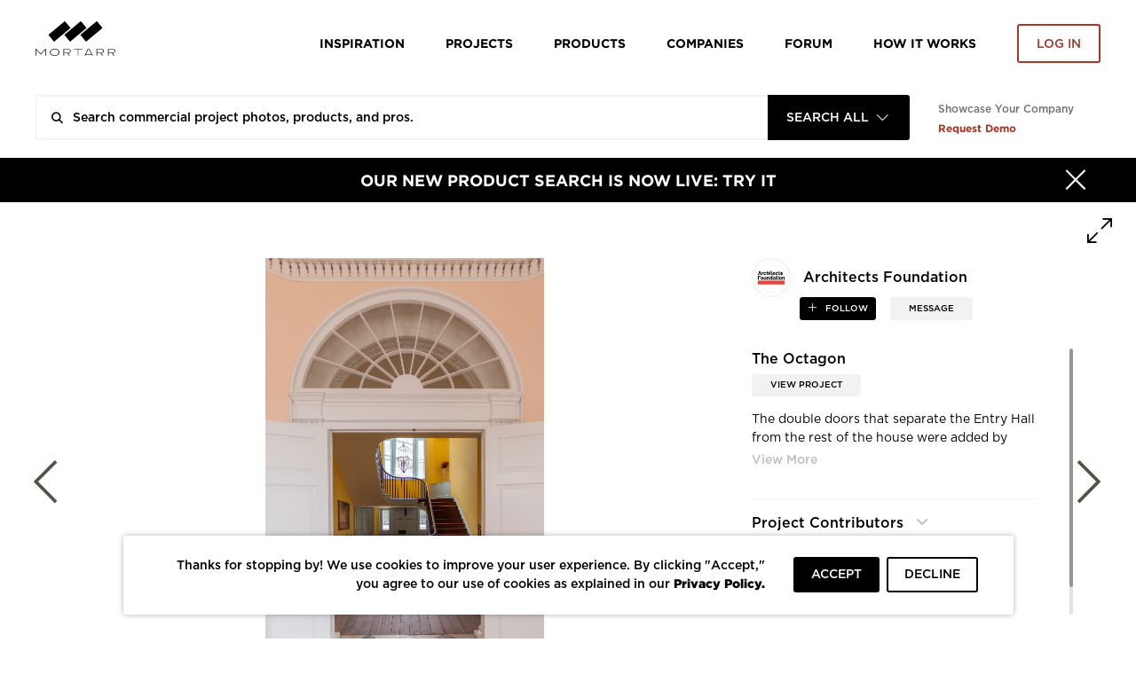

--- FILE ---
content_type: text/html; charset=UTF-8
request_url: https://www.mortarr.com/photo/view/images/project_gallery_images/the-octagon-washington-dc-entry-hall-8/40074
body_size: 23105
content:

<!DOCTYPE html>
<html lang="en-US">

<head>
    <meta charset="UTF-8">
    <meta http-equiv="X-UA-Compatible" content="IE=edge">
    <meta name="viewport" content="width=device-width, initial-scale=1.0, maximum-scale=1.0, user-scalable=no">
    <meta name="p:domain_verify" content="ac08f1c612970b7b1607e865f601c521" />
    <meta name="google-play-app" content="app-id=com.itransition.mortarr">
    <meta name="apple-itunes-app" content="app-id=1435910047">
    <meta name="csrf-param" content="_csrf-frontend">
<meta name="csrf-token" content="BfpRtVV5lYlAlPk8MbgBYIehNqkQw8UaaECpK2bN1ok1uGSGYgv0wTnCtw9k7zkwz5R8-Wemqng_DJ5sI4Wl4Q==">

    <!-- Google tag (gtag.js) -->
    <script async src="https://www.googletagmanager.com/gtag/js?id=G-4ZRG3W6Q11"></script>
    <script>
        window.dataLayer = window.dataLayer || [];
        function gtag(){dataLayer.push(arguments);}
        gtag('js', new Date());

        gtag('config', 'G-4ZRG3W6Q11');
    </script>

    <!-- End Google Tag Manager -->
    <!-- Pardot Campaign Tracking -->
    <script type="text/javascript">
        pardotParams = {"piAId":"","piCId":"","piHostname":"pi.pardot.com"};
        piAId = pardotParams.piAId;
        piCId = pardotParams.piCId;
        piHostname = pardotParams.piHostname;

        (function() {
            if (!piAId || !piCId) {
                return;
            }

            function async_load() {
                var s = document.createElement('script');
                s.type = 'text/javascript';
                s.src = ('https:' == document.location.protocol ? 'https://pi' : 'http://cdn') + '.pardot.com/pd.js';
                var c = document.getElementsByTagName('script')[0];
                c.parentNode.insertBefore(s, c);
            }

            if (window.attachEvent) {
                window.attachEvent('onload', async_load);
            } else {
                window.addEventListener('load', async_load, false);
            }
        })();
    </script>
    <!-- End Pardot Campaign Tracking -->
    <!-- Facebook pixel code -->
    <script>
        ! function(f, b, e, v, n, t, s) {
            if (f.fbq) return;
            n = f.fbq = function() {
                n.callMethod ? n.callMethod.apply(n, arguments) : n.queue.push(arguments)
            };
            if (!f._fbq) f._fbq = n;
            n.push = n;
            n.loaded = !0;
            n.version = '2.0';
            n.queue = [];
            t = b.createElement(e);
            t.async = !0;
            t.src = v;
            s = b.getElementsByTagName(e)[0];
            s.parentNode.insertBefore(t, s)
        }(window, document, 'script', 'https://connect.facebook.net/en_US/fbevents.js');
        fbq('init', '2397427116975256');
        fbq('track', 'PageView');
    </script>
    <noscript>
        <img height="1" width="1" src="https://www.facebook.com/tr?id=2397427116975256&ev=PageView&noscript=1" />
    </noscript>
    <!-- End Facebook Pixel Code -->
    <title>The Octagon Washington DC Entry Hall 8 | Architects Foundation</title>
    <script type="application/ld+json">{
    "@context": {
        "@vocab": "http://schema.org/"
    },
    "@type": "ImageObject",
    "description": "The double doors that separate the Entry Hall from the rest of the house were added by President Madison in 1814. Originally the Entry Hall moved directly into the Stair Hall...",
    "keywords": "",
    "name": "The Octagon Washington DC Entry Hall 8",
    "producer": {
        "@id": "https://www.mortarr.com/architects-foundation/",
        "@type": "LocalBusiness",
        "address": {
            "@type": "PostalAddress",
            "addressCountry": "US",
            "addressLocality": "Washington D.C., DC",
            "addressRegion": "",
            "postalCode": "20006",
            "streetAddress": "1735 New York Avenue, NW"
        },
        "areaServed": {
            "@type": "GeoShape",
            "addressCountry": "US",
            "name": "Nationwide"
        },
        "description": "The staff and board of the Architects Foundation, owner of The Octagon, want to share the AIA Board statement on systemic racial injustice. As the philanthropic partner of AIA, we...",
        "hasOfferCatalog": {
            "@type": "OfferCatalog",
            "itemListElement": "",
            "name": "Areas of Expertise"
        },
        "image": "https://s3.amazonaws.com/mortarr/images/company/cropped/architects-foundation.jpg?1622021681",
        "knowsAbout": [
            "Arts + Culture",
            "Association"
        ],
        "name": "Architects Foundation",
        "sameAs": [
            "https://architectsfoundation.org/",
            "https://www.linkedin.com/company/architects-foundation/about",
            "https://www.facebook.com/ArchitectsFdn",
            "https://twitter.com/ArchitectsFdn",
            "https://www.instagram.com/octagonmuseum"
        ],
        "telephone": "(202) 626-7472",
        "url": "https://architectsfoundation.org/"
    },
    "url": "https://s3.mortarr.com/images/project_gallery_images/the-octagon-washington-dc-entry-hall-8.jpeg"
}</script><script type="application/ld+json">{
    "@context": {
        "@vocab": "http://schema.org/"
    },
    "@type": "WebSite",
    "name": "Mortarr",
    "url": "https://www.mortarr.com"
}</script><meta name="description" content="The double doors that separate the Entry Hall from the rest of the | Architects Foundation">
<meta property="og:title" content="The Octagon Washington DC Entry Hall 8 | Architects Foundation">
<meta property="og:description" content="The double doors that separate the Entry Hall from the rest of the | Architects Foundation">
<meta property="og:type" content="website">
<meta property="og:url" content="https://www.mortarr.com/photo/view/images/project_gallery_images/the-octagon-washington-dc-entry-hall-8/40074">
<meta property="og:image" content="https://s3.mortarr.com/images/project_gallery_images/the-octagon-washington-dc-entry-hall-8.jpeg">
<meta property="og:image:width" content="1024">
<meta property="og:image:height" content="1024">
<meta property="og:site_name" content="Mortarr">
<meta property="fb:app_id" content="202170240467862">
<meta name="twitter:card" content="summary_large_image">
<meta name="twitter:site" content="@MortarrDesign">
<meta name="twitter:creator" content="@MortarrDesign">
<meta name="twitter:description" content="The double doors that separate the Entry Hall from the rest of the | Architects Foundation">
<meta name="twitter:title" content="The Octagon Washington DC Entry Hall 8 | Architects Foundation">
<meta name="twitter:image" content="https://s3.mortarr.com/images/project_gallery_images/the-octagon-washington-dc-entry-hall-8.jpeg">
<link type="image/png" href="https://www.mortarr.com/img/favicon@120.png" rel="shortcut icon">
<link href="/assets/c3df0dd8/dist/jquery.bxslider.css?v=1700648157" rel="stylesheet">
<link href="/assets/841126df/css/select2.min.css?v=1700648152" rel="stylesheet">
<link href="/assets/841126df/css/select2-addl.min.css?v=1700648152" rel="stylesheet">
<link href="/assets/841126df/css/select2-default.min.css?v=1700648152" rel="stylesheet">
<link href="/assets/321a8a79/css/kv-widgets.min.css?v=1700648152" rel="stylesheet">
<link href="/css/style.min.css?v=1724842004" rel="stylesheet">
<link href="/assets/841126df/css/select2-krajee.min.css?v=1700648152" rel="stylesheet">
<link href="/assets/ffe0cd11/authchoice.css?v=1700648152" rel="stylesheet">
<script>var defaultLogo = "https:\/\/s3.mortarr.com\/images\/company\/default-logo-general.png";
var s2options_7ebc6538 = {"themeCss":".select2-container--default","sizeCss":"","doReset":true,"doToggle":false,"doOrder":false};
window.select2_777a84bb = {"allowClear":true,"filter":true,"tags":true,"tokenSeparators":[","],"maximumInputLength":128,"minimumInputLength":0,"language":{"errorLoading":function () { return 'Waiting for results...'; }},"ajax":{"url":"https:\/\/www.mortarr.com\/account\/cities-auto-complete\/","dataType":"json","data":function (params) { return {input: params.term}; }},"theme":"default","width":"100%","placeholder":"City, State and\/or Country"};

window.numberControl_878d2213 = {"displayId":"project-project_area-disp","maskedInputOptions":{"alias":"numeric","digits":0,"groupSeparator":",","radixPoint":".","autoGroup":true,"autoUnmask":false,"prefix":"","suffix":" ft²","rightAlign":false}};

var s2options_d6851687 = {"themeCss":".select2-container--krajee","sizeCss":"","doReset":true,"doToggle":false,"doOrder":false};
window.select2_07253e96 = {"width":160,"containerCssClass":"global-search-view text-uppercase","theme":"krajee","minimumResultsForSearch":Infinity,"language":"en-US"};
</script>
    <!-- HTML5 shim and Respond.js for IE8 support of HTML5 elements and media queries -->
    <!-- WARNING: Respond.js doesn't work if you view the page via file:// -->
    <!--[if lt IE 9]>
    <script src="https://oss.maxcdn.com/html5shiv/3.7.3/html5shiv.min.js"></script>
    <script src="https://oss.maxcdn.com/respond/1.4.2/respond.min.js"></script>
    <![endif]-->

    <script type="text/javascript">
        window.heap = window.heap || [], heap.load = function(e, t) {
            window.heap.appid = e, window.heap.config = t = t || {};
            var r = document.createElement("script");
            r.type = "text/javascript", r.async = !0, r.src = "https://cdn.heapanalytics.com/js/heap-" + e + ".js";
            var a = document.getElementsByTagName("script")[0];
            a.parentNode.insertBefore(r, a);
            for (var n = function(e) {
                    return function() {
                        heap.push([e].concat(Array.prototype.slice.call(arguments, 0)))
                    }
                }, p = ["addEventProperties", "addUserProperties", "clearEventProperties", "identify", "resetIdentity", "removeEventProperty", "setEventProperties", "track", "unsetEventProperty"], o = 0; o < p.length; o++) heap[p[o]] = n(p[o])
        };
        heap.load("1388855361");
                        heap.track('imageViewed', {
            type: 'imageViewed',
            model_type_id: '3',
            model_id: '40074',
            subject_id: '',
            created_at: '1766205716',
                                                company_name: 'Architects Foundation',
            account_id: '7814',
            account_type: 'professional',
                                    tags: '0',
            descriptionLength: '278'
                    });

        gtag('event', 'imageViewed', {
            type: 'imageViewed',
            model_type_id: '3',
            model_id: '40074',
            subject_id: '',
            created_at: '1766205716',
                                                company_name: 'Architects Foundation',
            account_id: '7814',
            account_type: 'professional',
                                    tags: '0',
            descriptionLength: '278'
                    });
            </script>

    <!-- Google Tag Manager -->
    <script>(function(w,d,s,l,i){w[l]=w[l]||[];w[l].push({'gtm.start':
            new Date().getTime(),event:'gtm.js'});var f=d.getElementsByTagName(s)[0],
            j=d.createElement(s),dl=l!='dataLayer'?'&l='+l:'';j.async=true;j.src=
            'https://www.googletagmanager.com/gtm.js?id='+i+dl;f.parentNode.insertBefore(j,f);
        })(window,document,'script','dataLayer','GTM-T5RBMFK');</script>
    <!-- End Google Tag Manager -->
</head><body class="">

<div id="wrapper" class="d-flex flex-column">
    <header class="header-section sticky-header bg-white">
    <div class="container">
        <div class="row">
            <div class="col">
                <nav class="row navbar navbar-expand-lg navbar-light">
    <a class="navbar-toggler"
       href="#navbar"
       data-toggle="navbar"
       role="button"
       aria-expanded="false"
       aria-controls="navbar">
        <span class="navbar-toggler-icon"></span>
    </a>
    <div class="navbar-brand">
        <div class="logo">
    <a href="https://www.mortarr.com/">
        <img class="mw-100" src="https://www.mortarr.com/img/logo.svg" alt="Mortarr">    </a>
</div>
    </div>
    <div id="navbar" class="navbar-collapse bg-white">
        <ul class="navbar-nav">
            <li class="nav-item left-aligned">
                <a class="nav-link" href="https://www.mortarr.com/photo/">
                    Inspiration
                </a>
            </li>
                            <li class="nav-item left-aligned">
                    <a class="nav-link" href="https://www.mortarr.com/project/preview/">
                        Projects
                    </a>
                </li>
            
                            <li class="nav-item left-aligned">
                    <a class="nav-link" href="https://www.mortarr.com/products/">
                        Products
                    </a>
                </li>
            

            <li class="nav-item left-aligned">
                <a class="nav-link" href="https://www.mortarr.com/professionals/">
                    Companies
                </a>
            </li>

            <li class="nav-item left-aligned">
                <a class="nav-link external_links" 
                href="https://www.forum.mortarr.com">
                    Forum
                </a>
            </li>
            <li class="nav-item left-aligned">
                <a class="nav-link external_links" 
                href="https://www.mortarr.com/how-it-works/">
                    HOW IT WORKS
                </a>
            </li>

                            <li class="nav-item">
                    <a class="nav-link no-hover pr-0" href="#modal-login" data-toggle="modal">
                        <button class="btn btn-invert-mortarr-danger get-started-btn">
                            Log in
                        </button>
                    </a>
                </li>
                    </ul>
    </div>
    <div class="navbar-backdrop"
         data-target="#navbar"
         data-toggle="navbar"
         role="button"
         aria-expanded="false"
         aria-controls="navbar">
    </div>
</nav>
            </div>
        </div>
    </div>
</header>
    <div class="global-search-menu js-global-search-menu">
        <div class="container">
            <div class="row">
                <div class="col">
                    
    <div class="row global-search-container homepage" 
        data-pages='{"setup":{"homepage":{"placeholder":"Search commercial project photos, products, and pros."},"inspiration":{"placeholder":"Search ideas, products, and pros.","mobilePlaceholder":"Search inspiration."},"project":{"placeholder":"Search commercial design projects.","hasLocationFilter":false,"mobilePlaceholder":"Search projects."},"products":{"placeholder":"Search commercial design products.","hasLocationFilter":false,"mobilePlaceholder":"Search products."},"companies":{"placeholder":"Search commercial design companies.","hasLocationFilter":true,"mobilePlaceholder":"Search companies."},"pros":{"placeholder":"Search commercial pros.","hasLocationFilter":true,"mobilePlaceholder":"Search pros."},"brands":{"placeholder":"Search commercial products.","hasLocationFilter":true,"mobilePlaceholder":"Search brands."},"professionals":{"placeholder":"Search commercial design companies.","hasLocationFilter":true,"mobilePlaceholder":"Search companies."}},"initial":"homepage"}' data-initial-scope='homepage'>

        <div class="flex-grow-1">
            <form id="global-search-form" class="" action="https://www.mortarr.com/global-search/" method="get" data-view="">            <div class="global-search-wrap form-group">
                

<input type="text" class="form-control search-input" name="search" placeholder="" autocomplete="off">

<p class="help-block help-block-error"></p>

                
                <div class="search-results-wrapper">
                    <div class="search-loader">
                        <div class="loader-bricks fade-all">
    <div class="bricks">
        <span class="brick"></span>
        <span class="brick"></span>
        <span class="brick"></span>
    </div>
</div>
                    </div>

                                    </div>

                <div class="kv-plugin-loading loading-global-search-view">&nbsp;</div><select id="global-search-view" class="form-control" name="view" data-s2-options="s2options_d6851687" data-krajee-select2="select2_07253e96" style="display:none">
<option value="homepage">Search All</option>
<option value="inspiration">Inspiration</option>
<option value="project">Projects</option>
<option value="products">Products</option>
<option value="professionals">Companies</option>
</select>

                <button type="submit" class="search-submit text-black-50"><i class="icon-search"></i></button>            </div>

            </form>
            <div class="search-results-wrapper wrapper-absolute">
                <div class="search-results"></div>
            </div>
        </div>
        <div class="info-section-links_container">
            <div class="pb-sm-1 showcase_company">Showcase Your Company</div>
            <a href="https://www.ecomedes.com/book-a-consultation" target="_blank" class="text-danger font-weight-bold external_links">Request Demo</a>
        </div>
    </div>
                </div>
            </div>
        </div>
    </div>
    <main class="main-section flex-grow-1">
        
    <div class="black-banner bg-primary">
        <a href="https://www.mortarr.com/products/" target="_blank">
            <div class="container">
                <div class="row">
                    <div class="col-12">
                        <div class="banner-content">
                            <button type="button"
                                    class="close"
                                    data-hide=".black-banner"
                                    data-cookie="hide-black-banner"
                                    aria-label="Hide">
                                <span class="close-icon"><i class="icon-times"></i></span>
                                <span class="close-text">Close</span>
                            </button>
                            OUR NEW PRODUCT SEARCH IS NOW LIVE: TRY IT                        </div>
                    </div>
                </div>
            </div>
        </a>
    </div>
                <div id="pjax-photo" data-pjax-container="" data-pjax-push-state data-pjax-timeout="1000"><div class="photo photo-wrapper full-size bg-white">
    <div class="slide-panel contact-form" data-form-url="https://www.mortarr.com/tag/send-message/" style="display:none">
    </div>
    <div class="photo-dialog">
        <div class="photo-detials-container photo-content photo-view photo-full-view">
            <div class="image-toolbar">
                <div class="modal-control ml-auto">
                    <button type="button" class="control-button toggle-full-size js-toggle-full-size"></button>
                </div>
            </div>

            <div class="row">
                <!-- image container left -->
                <div class="photo-body col-12 col-xl-8 pr-0">
                    <div class="container">
                        <div class="image-wrap">
                            <div class="image-container">
                                <div class="image-tags-wrap js-image-tags-wrap active" data-id="40074" data-project-id="7044">
                                    <img src="https://s3.mortarr.com/images/project_gallery_images/the-octagon-washington-dc-entry-hall-8-1920x1920.jpeg"  class="image-img js-image-img" alt="The Octagon Washington DC Entry Hall 8, The double doors that separate the Entry Hall from the rest of the house were added" title="The Octagon Washington DC Entry Hall 8">
                                    
                                    </div>
                            </div>
                            <div class="nav-links">
                                <a href="https://www.mortarr.com/photo/view/images/project_gallery_images/the-octagon-washington-dc-classical-clock/40045" class="prev nav-link">
                                    <i class="icon-arrow-left"></i>
                                </a>
                                <a href="https://www.mortarr.com/photo/view/images/project_gallery_images/the-octagon-washington-dc-interior-front-entrance-hall/40047" class="next nav-link">
                                    <i class="icon-arrow-right"></i>
                                </a>
                            </div>
                        </div>

                    </div>
                </div>
                <!-- Additional info right -->
                <div class="col-12 col-xl-4 additional-info-panel ">
                    <div class="row">
                        <!-- Account name, share -->
                        <div class="col-12">
                            <div class="row">
                                <div class="col-12 col-md-6 col-xl-12 account-info">
                                    <!-- logo -->
                                    <a href="https://www.mortarr.com/architects-foundation/" class="account-credits account-link" target="_blank">
                                        <div class="account-logo">
                                            <div class="account-logo-thumbnail thumb-container thumb-container-cover rounded-circle">
            <div class="img-wrap">
                <img class="bg-white rounded-circle" src="https://s3.amazonaws.com/mortarr/images/company/cropped/architects-foundation.jpg?1622021681" alt="Architects Foundation">
            </div>
        </div>                                        </div>
                                        <div class="account-name">
                                            <h1 class="name-heading">Architects Foundation</h1>
                                        </div>
                                    </a>
                                </div>
                                <!-- follow -->
                                <div class="col-12 col-sm-6 col-xl-12 follow-button">
                                                                                                                    <a href="javascript:;" role="button" data-follow-role="follow" data-id="7814" class="btn btn-xs btn-following-primary mr-3
                                          js-follow-toggle save-guest-action " data-guest-action-name="follow-company" data-guest-action-modelid="7814">
                                            follow                                        </a>
                                                                        <a href="javascript:;" class="btn btn-xs btn-light font-weight-medium rounded message-company" data-id="7814" data-css-class="company-contact_popover" data-content='
<div class="company-contact-form">
    <div class="contact-form_title">Send A Message</div>
    <form id="w1" class="js-tag-contact-form" action="https://www.mortarr.com/message-company/send/" method="post">
<input type="hidden" name="_csrf-frontend" value="BfpRtVV5lYlAlPk8MbgBYIehNqkQw8UaaECpK2bN1ok1uGSGYgv0wTnCtw9k7zkwz5R8-Wemqng_DJ5sI4Wl4Q==">
    <input type="hidden" class="message-company-id js-company-id" name="message_company_id" value="7814">    <input type="hidden" class="message-company-project js-project-id" name="message_company_project" value="7044">
    <div class="d-flex justify-content-between">
        <div class="form-column-2x">
            <div class="form-group field-messagecompanyform-first_name required">

<input type="text" id="messagecompanyform-first_name" class="form-control" name="MessageCompanyForm[first_name]" value="" placeholder="First Name" aria-required="true">

<p class="help-block help-block-error"></p>
</div>        </div>
        <div class="form-column-2x">
            <div class="form-group field-messagecompanyform-last_name required">

<input type="text" id="messagecompanyform-last_name" class="form-control" name="MessageCompanyForm[last_name]" value="" placeholder="Last Name" aria-required="true">

<p class="help-block help-block-error"></p>
</div>        </div>
    </div>
    <div class="form-group field-messagecompanyform-email required">

<input type="text" id="messagecompanyform-email" class="form-control" name="MessageCompanyForm[email]" placeholder="Your Email" aria-required="true">

<p class="help-block help-block-error"></p>
</div>    <div class="form-group field-messagecompanyform-message required">

<textarea id="messagecompanyform-message" class="form-control" name="MessageCompanyForm[message]" rows="3" placeholder="Message this company." aria-required="true"></textarea>

<p class="help-block help-block-error"></p>
</div>    <div class="form-group field-messagecompanyform-recaptcha">

<input type="hidden" id="messagecompanyform-recaptcha" class="form-control" name="MessageCompanyForm[recaptcha]" placeholder><div id="messagecompanyform-recaptcha-recaptcha-w1" class="g-recaptcha send-message-captcha" data-sitekey="6LcCFloUAAAAAJyXYi0SmIl3r6y9bAHX76jQf2uX" data-input-id="messagecompanyform-recaptcha" data-form-id="w1"></div>

<p class="help-block help-block-error"></p>
</div>
    <div class="mt-rem-075 slider-control d-flex justify-content-between">
    <button type="button" class="prev-slide js-close btn btn-outline-primary font-size-sm">
        Cancel
    </button>
    <button type="submit" class="btn btn-mortarr-primary font-size-sm js-submit-tag-message tag-events-trigger-heap" data-action="MessageUs-Submit-Photo" data-subjectid="" data-tags="0" data-id="40074" data-descriptionLength="278" data-companyName="Architects Foundation" data-accountId="7814" data-accountType="professional" data-productName="The Octagon" data-object_type_id="3">Send</button>    </div>
    </form></div>
' data-toggle="popover" data-placement="bottom">
                                        MESSAGE
                                    </a>
                                </div>

                                <div class="col-12 col-md-6 hide-desktop share-buttons_mobile mt-3">
                                    <div class="img-buttons">
    <div class="image-toolbar d-flex justify-content-end">
        <!-- Tag -->
        
        <!-- Star / like -->
                    <div class="toolbar-control">
                <div class="js-star-wrap star-wrap" data-key="40074">
                    <div class="">
                                                <a href="#modal-login" data-toggle="modal"
                           class="js-star ico-sharable shareable-buttons small-font-size text-uppercase star
                            icon-star                            save-guest-action"
                           data-action="imageStarred"
                           data-typeId="3"
                           data-url="https://www.mortarr.com/photo/star/"
                           data-id="40074"
                           data-subjectid=""
                           data-tags="0"
                           data-descriptionLength="278"
                           data-companyName="Architects Foundation"
                           data-accountId="7814"
                           data-accountType="professional"
                            data-guest-action-name="star-photo" data-guest-action-modelid="40074"                        >
                            <span class="js-stars-counter stars-counter small-font-size text-uppercase">
                                 Like                            </span>
                        </a>
                    </div>
                </div>
            </div>
                        <!-- Share -->
        <div class="toolbar-control dropdown dropup">
            <button class="shareable-buttons small-font-size text-uppercase ico-sharable ico-share social-share"
                    data-toggle="dropdown"
                    aria-haspopup="true"
                    aria-expanded="false"
                    data-offset="-92,0">
                share
            </button>
            <div class="dropdown-menu social-share-menu">
                <a href="https://twitter.com/intent/tweet?status=https%3A%2F%2Fwww.mortarr.com%2Fphoto%2Fview%2Fimages%2Fproject_gallery_images%2Fthe-octagon-washington-dc-entry-hall-8%2F40074" target="_blank"
                   data-track-action='{"action":"shareTwitter","object_id":40074,"data-account_id":"","tags":0,"descriptionLength":278,"type":"shareTwitterClickImage","object_type_id":3,"companyName":"Architects Foundation","accountId":7814,"accountType":"professional"}'
                   data-network="twitter" class="menu-item share-twitter"><i class="icon-twitter"></i></a>
                <a href="https://www.facebook.com/sharer/sharer.php?u=https%3A%2F%2Fwww.mortarr.com%2Fphoto%2Fview%2Fimages%2Fproject_gallery_images%2Fthe-octagon-washington-dc-entry-hall-8%2F40074" target="_blank"
                   data-track-action='{"action":"shareFacebook","object_id":40074,"type":"shareFacebookClickImage","data-account_id":"","tags":0,"descriptionLength":278,"object_type_id":3,"companyName":"Architects Foundation","accountId":7814,"accountType":"professional"}'
                   data-network="facebook" class="menu-item share-facebook"><i class="icon-facebook"></i></a>
                <a href="https://pinterest.com/pin/create/button/?url=https%3A%2F%2Fwww.mortarr.com%2Fphoto%2Fview%2Fimages%2Fproject_gallery_images%2Fthe-octagon-washington-dc-entry-hall-8%2F40074&media=https%3A%2F%2Fs3.mortarr.com%2Fimages%2Fproject_gallery_images%2Fthe-octagon-washington-dc-entry-hall-8.jpeg" target="_blank"
                   data-track-action='{"action":"sharePinterest","object_id":40074,"data-account_id":"","tags":0,"descriptionLength":278,"type":"sharePinterestClickImage","object_type_id":3,"companyName":"Architects Foundation","accountId":7814,"accountType":"professional"}'
                   data-network="pinterest" class="menu-item share-pinterest"><i class="icon-pinterest"></i></a>
                <a href="https://www.linkedin.com/shareArticle?mini=true&url=https%3A%2F%2Fwww.mortarr.com%2Fphoto%2Fview%2Fimages%2Fproject_gallery_images%2Fthe-octagon-washington-dc-entry-hall-8%2F40074" target="_blank"
                   data-track-action='{"action":"shareLinkedIn","object_id":40074,"data-account_id":"","tags":0,"descriptionLength":278,"type":"shareLinkedinClickImage","object_type_id":3,"companyName":"Architects Foundation","accountId":7814,"accountType":"professional"}'
                   data-network="linkedin" class="menu-item share-linkedin"><i class="icon-linked-in"></i></a>
                <a data-content="&lt;input type=&quot;text&quot; value=&quot;https://www.mortarr.com/photo/view/images/project_gallery_images/the-octagon-washington-dc-entry-hall-8/40074&quot; class=&quot;form-control form-control-xs&quot; /&gt;
                    &lt;button class=&quot;btn btn-mortarr-primary btn-xs js-embed-link-copy&quot;&gt;Copy&lt;/button&gt;"
                   data-track-action='{"action":"copyLink","object_id":40074,"data-account_id":"","tags":0,"descriptionLength":278,"type":"copyLinkClickImage","object_type_id":3,"companyName":"Architects Foundation","accountId":7814,"accountType":"professional"}'
                   data-toggle="popover" data-placement="bottom" data-html="true" data-css-class="popover-embed"
                   data-network="embed" class="menu-item"><i class="icon-embed"></i></a>
            </div>
        </div>

        <!-- Save -->
                                <a href="#modal-login"
               data-toggle="modal"
               data-id="40074" data-src="https://s3.mortarr.com/images/project_gallery_images/the-octagon-washington-dc-entry-hall-8-486x336.jpeg"
               class="shareable-buttons small-font-size text-uppercase ico-sharable
              ico-save link-image save-guest-action"
                data-guest-action-name="save-photo" data-guest-action-modelid="40074"            >
                save
            </a>
                <!-- Comment -->
            </div>
</div>
                                </div>
                            </div>
                        </div>

                        <!-- Project name, description -->
                        <div class="row mt-4 ml-0 mt-lg-5 mCustomScrollbar scrolable-content">
                            <div class="col-12 col-md-6 col-xl-12">
                                <div class="image-details">
                                    <div class="row ">
                                        <!-- Project name -->
                                        <div class="col-12 image-name heading-1 project-title-container">
                                                                                        <h2 class="project-title">
                                                The Octagon                                            </h2>
                                        </div>
                                        <!-- Link to project -->
                                        <div class="col-12 col-xl-6 mt-1 toolbar-control">
                                            <a href="https://www.mortarr.com/project/the-octagon/" target="_blank" class="project-link btn btn-light">View Project</a>
                                        </div>
                                    </div>
                                </div>
                                                                    <div id="summary" class="">
                                        <div id="collapseSummary" class="collapse js-image-description image-description mt-4 mt-xl-1">
                                            The double doors that separate the Entry Hall from the rest of the house were added by President Madison in 1814. Originally the Entry Hall moved directly into the Stair Hall through a decorative arch. The doors were added as an extra layer of security for the president's home.                                        </div>
                                        <a class="collapsed js-collapse_button" data-toggle="collapse" href="#collapseSummary" aria-expanded="false" aria-controls="collapseSummary"></a>
                                    </div>
                                                            </div>

                                                        <!-- Project contributors -->
                            <div class="col-12 col-md-6 col-xl-12">
                                                                    <div id="accordion" class="project-tags-wrap js-project-tags-wrap mt-xl-5">
                                        <div class="d-flex justify-content-between">
                                            <div class="ui-accordion-header-active projects-header">
                                                Project Contributors
                                            </div>
                                                                                    </div>

                                        <div class="display-inline">
                                            
<div class="pro-tag-form collapse">
    <h3>Tag a Pro</h3>

    <select name="tag"
            id="js-select2-tag-pro"
            data-placeholder="Company Name"
            class="form-control"
            data-url="https://www.mortarr.com/project/pros-autocomplete/">
    </select>

    <select name="roles" id="pro-role-modal">
        <option value="" disabled selected>Professional Type</option>
                    <option value="138">Architect</option>
                    <option value="139">Designer</option>
                    <option value="140">Engineer</option>
                    <option value="141">General Contractor</option>
                    <option value="142">Dealer</option>
                    <option value="143">Sub-contractor</option>
                    <option value="144">Other</option>
                    <option value="232">Materials Supplier</option>
                    <option value="479">Manufacturers' Rep</option>
                    <option value="481">Association</option>
                    <option value="482">Photographer</option>
                    <option value="524">Landscape Architect</option>
                    <option value="526">Student/Emerging Professional</option>
                    <option value="537">Renderings</option>
                    <option value="541">Distributer</option>
            </select>

    <div class="form-controls_buttons justify-content-between">
        <button type="submit"
                id="pro-tag_submit"
                class="btn btn-mortarr-primary"
                value="Save"
                data-slug="the-octagon">
            Save
        </button>
        <button class="btn btn-invert-mortarr-primary" type="cancel" id="pro-tag_cancel">Cancel</button>
    </div>

    <div class="tag-pro-messages collapse">
        <div class="alert alert-success collapse fade show in"></div>
        <div class="alert alert-danger collapse fade show in"></div>
    </div>
</div>                                            <ul class="collapse show project-tags-list js-project-tags-list">
                                                                                                    <li id="tag_8106" class="tag-item ">
                                                        <a class="account-credits account-link" href="https://www.mortarr.com/william-thornton/" target="_blank">
                                                            <div class="account-name pt-0 pb-0">
                                                                <div class="role-heading">Architect</div>
                                                                <h3 class="name-heading">
                                                                    
<a class="accountinfo-popover" title="&lt;div class=&quot;tooltip-body&quot;
                     style=&quot;background-image: url(https://s3.amazonaws.com/mortarr/images/coverpic/cropped/william-thornton.jpeg?1587138598);&quot;&gt;
                    &lt;div class=&quot;company-contact-form&quot; style=&quot;display:none&quot;&gt;
&lt;div class=&quot;company-contact-form&quot;&gt;
    &lt;div class=&quot;contact-form_title&quot;&gt;Send A Message&lt;/div&gt;
    &lt;form id=&quot;w3&quot; class=&quot;js-tag-contact-form&quot; action=&quot;https://www.mortarr.com/message-company/send/&quot; method=&quot;post&quot;&gt;
&lt;input type=&quot;hidden&quot; name=&quot;_csrf-frontend&quot; value=&quot;BfpRtVV5lYlAlPk8MbgBYIehNqkQw8UaaECpK2bN1ok1uGSGYgv0wTnCtw9k7zkwz5R8-Wemqng_DJ5sI4Wl4Q==&quot;&gt;
    &lt;input type=&quot;hidden&quot; class=&quot;message-company-id js-company-id&quot; name=&quot;message_company_id&quot; value=&quot;8106&quot;&gt;    &lt;input type=&quot;hidden&quot; class=&quot;message-company-project js-project-id&quot; name=&quot;message_company_project&quot; value=&quot;7044&quot;&gt;
    &lt;div class=&quot;d-flex justify-content-between&quot;&gt;
        &lt;div class=&quot;form-column-2x&quot;&gt;
            &lt;div class=&quot;form-group field-messagecompanyform-first_name required&quot;&gt;

&lt;input type=&quot;text&quot; id=&quot;messagecompanyform-first_name&quot; class=&quot;form-control&quot; name=&quot;MessageCompanyForm[first_name]&quot; value=&quot;&quot; placeholder=&quot;First Name&quot; aria-required=&quot;true&quot;&gt;

&lt;p class=&quot;help-block help-block-error&quot;&gt;&lt;/p&gt;
&lt;/div&gt;        &lt;/div&gt;
        &lt;div class=&quot;form-column-2x&quot;&gt;
            &lt;div class=&quot;form-group field-messagecompanyform-last_name required&quot;&gt;

&lt;input type=&quot;text&quot; id=&quot;messagecompanyform-last_name&quot; class=&quot;form-control&quot; name=&quot;MessageCompanyForm[last_name]&quot; value=&quot;&quot; placeholder=&quot;Last Name&quot; aria-required=&quot;true&quot;&gt;

&lt;p class=&quot;help-block help-block-error&quot;&gt;&lt;/p&gt;
&lt;/div&gt;        &lt;/div&gt;
    &lt;/div&gt;
    &lt;div class=&quot;form-group field-messagecompanyform-email required&quot;&gt;

&lt;input type=&quot;text&quot; id=&quot;messagecompanyform-email&quot; class=&quot;form-control&quot; name=&quot;MessageCompanyForm[email]&quot; placeholder=&quot;Your Email&quot; aria-required=&quot;true&quot;&gt;

&lt;p class=&quot;help-block help-block-error&quot;&gt;&lt;/p&gt;
&lt;/div&gt;    &lt;div class=&quot;form-group field-messagecompanyform-message required&quot;&gt;

&lt;textarea id=&quot;messagecompanyform-message&quot; class=&quot;form-control&quot; name=&quot;MessageCompanyForm[message]&quot; rows=&quot;3&quot; placeholder=&quot;Message this company.&quot; aria-required=&quot;true&quot;&gt;&lt;/textarea&gt;

&lt;p class=&quot;help-block help-block-error&quot;&gt;&lt;/p&gt;
&lt;/div&gt;    &lt;div class=&quot;form-group field-messagecompanyform-recaptcha&quot;&gt;

&lt;input type=&quot;hidden&quot; id=&quot;messagecompanyform-recaptcha&quot; class=&quot;form-control&quot; name=&quot;MessageCompanyForm[recaptcha]&quot; placeholder&gt;&lt;div id=&quot;messagecompanyform-recaptcha-recaptcha-w3&quot; class=&quot;g-recaptcha send-message-captcha&quot; data-sitekey=&quot;6LcCFloUAAAAAJyXYi0SmIl3r6y9bAHX76jQf2uX&quot; data-input-id=&quot;messagecompanyform-recaptcha&quot; data-form-id=&quot;w3&quot;&gt;&lt;/div&gt;

&lt;p class=&quot;help-block help-block-error&quot;&gt;&lt;/p&gt;
&lt;/div&gt;
    &lt;div class=&quot;mt-rem-075 slider-control d-flex justify-content-between&quot;&gt;
    &lt;button type=&quot;button&quot; class=&quot;prev-slide js-close btn btn-outline-primary font-size-sm&quot;&gt;
        Cancel
    &lt;/button&gt;
    &lt;button type=&quot;submit&quot; class=&quot;btn btn-mortarr-primary font-size-sm js-submit-tag-message&quot;&gt;Send&lt;/button&gt;    &lt;/div&gt;
    &lt;/form&gt;&lt;/div&gt;
&lt;/div&gt;&lt;div class=&quot;account-info&quot;&gt;
                        &lt;div class=&quot;account-credits account-credits-light-md&quot;&gt;
                            &lt;div class=&quot;account-logo&quot;&gt;&lt;div class=&quot;account-logo-thumbnail thumb-container thumb-container-cover rounded-circle&quot;&gt;
            &lt;div class=&quot;img-wrap&quot;&gt;
                &lt;img class=&quot;bg-white rounded-circle&quot; src=&quot;https://s3.amazonaws.com/mortarr/images/company/cropped/william-thornton.jpg?1622021693&quot; alt=&quot;William Thornton&quot;&gt;
            &lt;/div&gt;
        &lt;/div&gt;&lt;/div&gt;
                            &lt;div class=&quot;account-name&quot;&gt;
                                &lt;div class=&quot;name-heading&quot;&gt;William Thornton&lt;/div&gt;
                                &lt;div class=&quot;address-line&quot;&gt;Washington D.C., DC&lt;/div&gt;
                            &lt;/div&gt;
                        &lt;/div&gt;
                        &lt;div class=&quot;account-credits-buttons d-flex justify-content-between&quot;&gt;
                            &lt;a href=&quot;https://www.mortarr.com/william-thornton/&quot; class=&quot;btn btn-mortarr-white btn-sm mr-2&quot;&gt;View Profile&lt;/a&gt;
                            &lt;a 
                                href=&quot;javascript:;&quot; 
                                class=&quot;btn btn-mortarr-white btn-sm js-send-company-message&quot; 
                                company-id=&quot;8106&quot; 
                            &gt;
                                Message
                            &lt;/a&gt;
                        &lt;/div&gt;
                    &lt;/div&gt;
                &lt;/div&gt;" data-id="8106" data-project-id="7044" data-toggle="popover" data-css-class="tooltip-account" data-container="body" data-placement="bottom" data-fullname="William Thornton">William Thornton</a>                                                                </h3>
                                                            </div>
                                                        </a>
                                                    </li>
                                                                                                    <li id="tag_6822" class="tag-item ">
                                                        <a class="account-credits account-link" href="https://www.mortarr.com/ajjn-photography/" target="_blank">
                                                            <div class="account-name pt-0 pb-0">
                                                                <div class="role-heading">Photographer</div>
                                                                <h3 class="name-heading">
                                                                    
<a class="accountinfo-popover" title="&lt;div class=&quot;tooltip-body&quot;
                     style=&quot;background-image: url(https://s3.amazonaws.com/mortarr/images/coverpic/cropped/ajjn-photography.jpg?1586892776);&quot;&gt;
                    &lt;div class=&quot;company-contact-form&quot; style=&quot;display:none&quot;&gt;
&lt;div class=&quot;company-contact-form&quot;&gt;
    &lt;div class=&quot;contact-form_title&quot;&gt;Send A Message&lt;/div&gt;
    &lt;form id=&quot;w4&quot; class=&quot;js-tag-contact-form&quot; action=&quot;https://www.mortarr.com/message-company/send/&quot; method=&quot;post&quot;&gt;
&lt;input type=&quot;hidden&quot; name=&quot;_csrf-frontend&quot; value=&quot;BfpRtVV5lYlAlPk8MbgBYIehNqkQw8UaaECpK2bN1ok1uGSGYgv0wTnCtw9k7zkwz5R8-Wemqng_DJ5sI4Wl4Q==&quot;&gt;
    &lt;input type=&quot;hidden&quot; class=&quot;message-company-id js-company-id&quot; name=&quot;message_company_id&quot; value=&quot;6822&quot;&gt;    &lt;input type=&quot;hidden&quot; class=&quot;message-company-project js-project-id&quot; name=&quot;message_company_project&quot; value=&quot;7044&quot;&gt;
    &lt;div class=&quot;d-flex justify-content-between&quot;&gt;
        &lt;div class=&quot;form-column-2x&quot;&gt;
            &lt;div class=&quot;form-group field-messagecompanyform-first_name required&quot;&gt;

&lt;input type=&quot;text&quot; id=&quot;messagecompanyform-first_name&quot; class=&quot;form-control&quot; name=&quot;MessageCompanyForm[first_name]&quot; value=&quot;&quot; placeholder=&quot;First Name&quot; aria-required=&quot;true&quot;&gt;

&lt;p class=&quot;help-block help-block-error&quot;&gt;&lt;/p&gt;
&lt;/div&gt;        &lt;/div&gt;
        &lt;div class=&quot;form-column-2x&quot;&gt;
            &lt;div class=&quot;form-group field-messagecompanyform-last_name required&quot;&gt;

&lt;input type=&quot;text&quot; id=&quot;messagecompanyform-last_name&quot; class=&quot;form-control&quot; name=&quot;MessageCompanyForm[last_name]&quot; value=&quot;&quot; placeholder=&quot;Last Name&quot; aria-required=&quot;true&quot;&gt;

&lt;p class=&quot;help-block help-block-error&quot;&gt;&lt;/p&gt;
&lt;/div&gt;        &lt;/div&gt;
    &lt;/div&gt;
    &lt;div class=&quot;form-group field-messagecompanyform-email required&quot;&gt;

&lt;input type=&quot;text&quot; id=&quot;messagecompanyform-email&quot; class=&quot;form-control&quot; name=&quot;MessageCompanyForm[email]&quot; placeholder=&quot;Your Email&quot; aria-required=&quot;true&quot;&gt;

&lt;p class=&quot;help-block help-block-error&quot;&gt;&lt;/p&gt;
&lt;/div&gt;    &lt;div class=&quot;form-group field-messagecompanyform-message required&quot;&gt;

&lt;textarea id=&quot;messagecompanyform-message&quot; class=&quot;form-control&quot; name=&quot;MessageCompanyForm[message]&quot; rows=&quot;3&quot; placeholder=&quot;Message this company.&quot; aria-required=&quot;true&quot;&gt;&lt;/textarea&gt;

&lt;p class=&quot;help-block help-block-error&quot;&gt;&lt;/p&gt;
&lt;/div&gt;    &lt;div class=&quot;form-group field-messagecompanyform-recaptcha&quot;&gt;

&lt;input type=&quot;hidden&quot; id=&quot;messagecompanyform-recaptcha&quot; class=&quot;form-control&quot; name=&quot;MessageCompanyForm[recaptcha]&quot; placeholder&gt;&lt;div id=&quot;messagecompanyform-recaptcha-recaptcha-w4&quot; class=&quot;g-recaptcha send-message-captcha&quot; data-sitekey=&quot;6LcCFloUAAAAAJyXYi0SmIl3r6y9bAHX76jQf2uX&quot; data-input-id=&quot;messagecompanyform-recaptcha&quot; data-form-id=&quot;w4&quot;&gt;&lt;/div&gt;

&lt;p class=&quot;help-block help-block-error&quot;&gt;&lt;/p&gt;
&lt;/div&gt;
    &lt;div class=&quot;mt-rem-075 slider-control d-flex justify-content-between&quot;&gt;
    &lt;button type=&quot;button&quot; class=&quot;prev-slide js-close btn btn-outline-primary font-size-sm&quot;&gt;
        Cancel
    &lt;/button&gt;
    &lt;button type=&quot;submit&quot; class=&quot;btn btn-mortarr-primary font-size-sm js-submit-tag-message&quot;&gt;Send&lt;/button&gt;    &lt;/div&gt;
    &lt;/form&gt;&lt;/div&gt;
&lt;/div&gt;&lt;div class=&quot;account-info&quot;&gt;
                        &lt;div class=&quot;account-credits account-credits-light-md&quot;&gt;
                            &lt;div class=&quot;account-logo&quot;&gt;&lt;div class=&quot;account-logo-thumbnail thumb-container thumb-container-cover rounded-circle&quot;&gt;
            &lt;div class=&quot;img-wrap&quot;&gt;
                &lt;img class=&quot;bg-white rounded-circle&quot; src=&quot;https://s3.amazonaws.com/mortarr/images/company/cropped/ajjn-photography.jpg?1622021627&quot; alt=&quot;AJJN Photography&quot;&gt;
            &lt;/div&gt;
        &lt;/div&gt;&lt;/div&gt;
                            &lt;div class=&quot;account-name&quot;&gt;
                                &lt;div class=&quot;name-heading&quot;&gt;AJJN Photography&lt;/div&gt;
                                &lt;div class=&quot;address-line&quot;&gt;Washington D.C., DC&lt;/div&gt;
                            &lt;/div&gt;
                        &lt;/div&gt;
                        &lt;div class=&quot;account-credits-buttons d-flex justify-content-between&quot;&gt;
                            &lt;a href=&quot;https://www.mortarr.com/ajjn-photography/&quot; class=&quot;btn btn-mortarr-white btn-sm mr-2&quot;&gt;View Profile&lt;/a&gt;
                            &lt;a 
                                href=&quot;javascript:;&quot; 
                                class=&quot;btn btn-mortarr-white btn-sm js-send-company-message&quot; 
                                company-id=&quot;6822&quot; 
                            &gt;
                                Message
                            &lt;/a&gt;
                        &lt;/div&gt;
                    &lt;/div&gt;
                &lt;/div&gt;" data-id="6822" data-project-id="7044" data-toggle="popover" data-css-class="tooltip-account" data-container="body" data-placement="bottom" data-fullname="AJJN Photography">AJJN Photography</a>                                                                </h3>
                                                            </div>
                                                        </a>
                                                    </li>
                                                
                                                                                            </ul>
                                        </div>
                                    </div>
                                                                                            </div>
                        </div>
                    </div>
                </div>
            </div>
            <!-- Under image -->
            <div class="row share-buttons__container">
                <!-- report -->
                <div class="share-buttons__inner col-8 d-flex justify-content-between pl-6 pl-md-8 pl-4 mt-4">
                    <div class="report-image ">
                        <a href="#modal-report-image" data-toggle="modal" data-id="40074" class="report-image-link">Report This Photo</a>
                    </div>
                    <!-- Shareable buttons -->
                    <div class="hide-mobile ">
                        <div class="img-buttons">
    <div class="image-toolbar d-flex justify-content-end">
        <!-- Tag -->
        
        <!-- Star / like -->
                    <div class="toolbar-control">
                <div class="js-star-wrap star-wrap" data-key="40074">
                    <div class="">
                                                <a href="#modal-login" data-toggle="modal"
                           class="js-star ico-sharable shareable-buttons small-font-size text-uppercase star
                            icon-star                            save-guest-action"
                           data-action="imageStarred"
                           data-typeId="3"
                           data-url="https://www.mortarr.com/photo/star/"
                           data-id="40074"
                           data-subjectid=""
                           data-tags="0"
                           data-descriptionLength="278"
                           data-companyName="Architects Foundation"
                           data-accountId="7814"
                           data-accountType="professional"
                            data-guest-action-name="star-photo" data-guest-action-modelid="40074"                        >
                            <span class="js-stars-counter stars-counter small-font-size text-uppercase">
                                 Like                            </span>
                        </a>
                    </div>
                </div>
            </div>
                        <!-- Share -->
        <div class="toolbar-control dropdown dropup">
            <button class="shareable-buttons small-font-size text-uppercase ico-sharable ico-share social-share"
                    data-toggle="dropdown"
                    aria-haspopup="true"
                    aria-expanded="false"
                    data-offset="-92,0">
                share
            </button>
            <div class="dropdown-menu social-share-menu">
                <a href="https://twitter.com/intent/tweet?status=https%3A%2F%2Fwww.mortarr.com%2Fphoto%2Fview%2Fimages%2Fproject_gallery_images%2Fthe-octagon-washington-dc-entry-hall-8%2F40074" target="_blank"
                   data-track-action='{"action":"shareTwitter","object_id":40074,"data-account_id":"","tags":0,"descriptionLength":278,"type":"shareTwitterClickImage","object_type_id":3,"companyName":"Architects Foundation","accountId":7814,"accountType":"professional"}'
                   data-network="twitter" class="menu-item share-twitter"><i class="icon-twitter"></i></a>
                <a href="https://www.facebook.com/sharer/sharer.php?u=https%3A%2F%2Fwww.mortarr.com%2Fphoto%2Fview%2Fimages%2Fproject_gallery_images%2Fthe-octagon-washington-dc-entry-hall-8%2F40074" target="_blank"
                   data-track-action='{"action":"shareFacebook","object_id":40074,"type":"shareFacebookClickImage","data-account_id":"","tags":0,"descriptionLength":278,"object_type_id":3,"companyName":"Architects Foundation","accountId":7814,"accountType":"professional"}'
                   data-network="facebook" class="menu-item share-facebook"><i class="icon-facebook"></i></a>
                <a href="https://pinterest.com/pin/create/button/?url=https%3A%2F%2Fwww.mortarr.com%2Fphoto%2Fview%2Fimages%2Fproject_gallery_images%2Fthe-octagon-washington-dc-entry-hall-8%2F40074&media=https%3A%2F%2Fs3.mortarr.com%2Fimages%2Fproject_gallery_images%2Fthe-octagon-washington-dc-entry-hall-8.jpeg" target="_blank"
                   data-track-action='{"action":"sharePinterest","object_id":40074,"data-account_id":"","tags":0,"descriptionLength":278,"type":"sharePinterestClickImage","object_type_id":3,"companyName":"Architects Foundation","accountId":7814,"accountType":"professional"}'
                   data-network="pinterest" class="menu-item share-pinterest"><i class="icon-pinterest"></i></a>
                <a href="https://www.linkedin.com/shareArticle?mini=true&url=https%3A%2F%2Fwww.mortarr.com%2Fphoto%2Fview%2Fimages%2Fproject_gallery_images%2Fthe-octagon-washington-dc-entry-hall-8%2F40074" target="_blank"
                   data-track-action='{"action":"shareLinkedIn","object_id":40074,"data-account_id":"","tags":0,"descriptionLength":278,"type":"shareLinkedinClickImage","object_type_id":3,"companyName":"Architects Foundation","accountId":7814,"accountType":"professional"}'
                   data-network="linkedin" class="menu-item share-linkedin"><i class="icon-linked-in"></i></a>
                <a data-content="&lt;input type=&quot;text&quot; value=&quot;https://www.mortarr.com/photo/view/images/project_gallery_images/the-octagon-washington-dc-entry-hall-8/40074&quot; class=&quot;form-control form-control-xs&quot; /&gt;
                    &lt;button class=&quot;btn btn-mortarr-primary btn-xs js-embed-link-copy&quot;&gt;Copy&lt;/button&gt;"
                   data-track-action='{"action":"copyLink","object_id":40074,"data-account_id":"","tags":0,"descriptionLength":278,"type":"copyLinkClickImage","object_type_id":3,"companyName":"Architects Foundation","accountId":7814,"accountType":"professional"}'
                   data-toggle="popover" data-placement="bottom" data-html="true" data-css-class="popover-embed"
                   data-network="embed" class="menu-item"><i class="icon-embed"></i></a>
            </div>
        </div>

        <!-- Save -->
                                <a href="#modal-login"
               data-toggle="modal"
               data-id="40074" data-src="https://s3.mortarr.com/images/project_gallery_images/the-octagon-washington-dc-entry-hall-8-486x336.jpeg"
               class="shareable-buttons small-font-size text-uppercase ico-sharable
              ico-save link-image save-guest-action"
                data-guest-action-name="save-photo" data-guest-action-modelid="40074"            >
                save
            </a>
                <!-- Comment -->
            </div>
</div>
                    </div>
                </div>
            </div>
        </div>
    </div>
</div>

    <div class="container">
        <h5>Related photos</h5>
        <div class="row">
            <div class="col no-padding-xs">
                <div id="items-list" class="items-list grid-view mb-3">
                                            <div class="item card" data-key="40051">
                            <div class="card-header">
                                <div class="item-img-wrap">
                                    <div class="item-img-body flex-column">
                                        <a href="https://www.mortarr.com/photo/view/images/project_gallery_images/the-octagon-washington-dc-main-front-entrance/40051" class="card-img-overlay-mortarr">
                                            <img class="card-img item-img" src="https://s3.mortarr.com/images/project_gallery_images/the-octagon-washington-dc-main-front-entrance-388x310.jpeg"  alt="The Octagon Washington DC Main Front Entrance, Main Entrance -- The Octagon was constructed between 1799 and 1801. The Tayloe" />
                                            
<div class="image-link-overlay">
    <img src="https://www.mortarr.com/img/view-details.svg" class="d-inline-block pr-1">
    <p class="d-inline-block">VIEW DETAILS</p>
</div>                                        </a>
                                        <div class="main-menu-image">
                                            <a href="https://www.mortarr.com/architects-foundation/" class="image-info text-white">
                                                <img src="https://s3.amazonaws.com/mortarr/images/company/cropped/architects-foundation.jpg?1622021681" alt="" class="rounded-circle company-logo" />
                                                <h3>Architects Foundation</h3>
                                            </a>
                                        </div>
                                    </div>
                                </div>
                            </div>
                            <div class="card-body item-body item-body-grid bg-white pr-0">
                                <div class="img-buttons">
    <div class="image-toolbar d-flex justify-content-end">
        <!-- Star -->
        <div class="star-wrap">
                        <a href="#modal-login"
               data-toggle="modal"
               class="js-star star control-button ico-sharable shareable-buttons icon-star save-guest-action"
               data-id="40051"
               data-url="https://www.mortarr.com/photo/star/"
               data-subjectid=""
               data-tags="0"
               data-descriptionlength="710"
               data-object_type_id="3"
               data-companyname="Architects Foundation"
               data-accountid="7814"
               data-accounttype="professional"
                data-guest-action-name="star-photo" data-guest-action-modelid="40051"            >
                <span class="stars-counter js-stars-counter">
                    Like                </span>
            </a>
        </div>

        <!-- Share -->
        <div class="toolbar-control dropdown dropup">
            <a class="shareable-buttons small-font-size text-uppercase ico-share ico-sharable"
               data-toggle="dropdown"
               aria-haspopup="true"
               aria-expanded="false"
               data-offset="0">
                Share
            </a>
            <div class="dropdown-menu social-share-menu">
                <a href="https://twitter.com/intent/tweet?status=https%3A%2F%2Fwww.mortarr.com%2Fphoto%2Fview%2Fimages%2Fproject_gallery_images%2Fthe-octagon-washington-dc-main-front-entrance%2F40051" target="_blank" data-network="twitter"
                   class="menu-item share-twitter"
                   data-track-action='{"action":"shareTwitter","object_id":40051,"data-account_id":"","tags":0,"descriptionLength":710,"type":"shareTwitterClickImage","object_type_id":3,"companyName":"Architects Foundation","accountId":7814,"accountType":"professional"}'>
                    <i class="icon-twitter"></i>
                </a>
                <a href="https://www.facebook.com/sharer/sharer.php?u=https%3A%2F%2Fwww.mortarr.com%2Fphoto%2Fview%2Fimages%2Fproject_gallery_images%2Fthe-octagon-washington-dc-main-front-entrance%2F40051" target="_blank" data-network="facebook"
                   class="menu-item share-facebook"
                   data-track-action='{"action":"shareFacebook","object_id":40051,"data-account_id":"","tags":0,"descriptionLength":710,"type":"shareFacebookClickImage","object_type_id":3,"companyName":"Architects Foundation","accountId":7814,"accountType":"professional"}'>
                    <i class="icon-facebook"></i>
                </a>
                <a href="https://pinterest.com/pin/create/button/?url=https%3A%2F%2Fwww.mortarr.com%2Fphoto%2Fview%2Fimages%2Fproject_gallery_images%2Fthe-octagon-washington-dc-main-front-entrance%2F40051&media=https%3A%2F%2Fs3.mortarr.com%2Fimages%2Fproject_gallery_images%2Fthe-octagon-washington-dc-main-front-entrance.jpeg" target="_blank" data-network="pinterest"
                   class="menu-item share-pinterest"
                   data-track-action='{"action":"sharePinterest","object_id":40051,"data-account_id":"","tags":0,"descriptionLength":710,"type":"sharePinterestClickImage","object_type_id":3,"companyName":"Architects Foundation","accountId":7814,"accountType":"professional"}'>
                    <i class="icon-pinterest"></i>
                </a>
                <a href="https://www.linkedin.com/shareArticle?mini=true&url=https%3A%2F%2Fwww.mortarr.com%2Fphoto%2Fview%2Fimages%2Fproject_gallery_images%2Fthe-octagon-washington-dc-main-front-entrance%2F40051" target="_blank" data-network="linkedin"
                   class="menu-item share-linkedin"
                   data-track-action='{"action":"shareLinkedIn","object_id":40051,"data-account_id":"","tags":0,"descriptionLength":710,"type":"shareLinkedinClickImage","object_type_id":3,"companyName":"Architects Foundation","accountId":7814,"accountType":"professional"}'>
                    <i class="icon-linked-in"></i>
                </a>
                <a data-content="&lt;input type=&quot;text&quot; value=&quot;https://www.mortarr.com/photo/view/images/project_gallery_images/the-octagon-washington-dc-main-front-entrance/40051&quot; class=&quot;form-control form-control-xs&quot; /&gt;
                    &lt;button class=&quot;btn btn-mortarr-primary btn-xs js-embed-link-copy&quot;&gt;Copy&lt;/button&gt;" data-toggle="popover"
                   data-placement="bottom" data-html="true" data-css-class="popover-embed" data-network="embed"
                   class="menu-item js-embed-popover"
                   data-track-action='{"action":"copyLink","object_id":40051,"data-account_id":"","tags":0,"descriptionLength":710,"type":"copyLinkClickImage","object_type_id":3,"companyName":"Architects Foundation","accountId":7814,"accountType":"professional"}'>
                    <i class="icon-embed"></i>
                </a>
            </div>
        </div>

        <!-- Save -->
                    
            <a href="#modal-login"
               data-toggle="modal"
               data-id="40051"
               data-src="https://s3.mortarr.com/images/project_gallery_images/the-octagon-washington-dc-main-front-entrance-486x336.jpeg"
               class="shareable-buttons small-font-size text-uppercase ico-save link-image ico-sharable save-guest-action"
                data-guest-action-name="save-photo" data-guest-action-modelid="40051">
                Save
            </a>
            </div>
</div>                            </div>
                        </div>
                                            <div class="item card" data-key="40039">
                            <div class="card-header">
                                <div class="item-img-wrap">
                                    <div class="item-img-body flex-column">
                                        <a href="https://www.mortarr.com/photo/view/images/project_gallery_images/the-octagon-washington-dc-treaty-room/40039" class="card-img-overlay-mortarr">
                                            <img class="card-img item-img" src="https://s3.mortarr.com/images/project_gallery_images/the-octagon-washington-dc-treaty-room-388x310.jpeg"  alt="The Octagon Washington DC Treaty Room, Treaty Room -- Historically speaking, the Treaty Room is perhaps the most important" />
                                            
<div class="image-link-overlay">
    <img src="https://www.mortarr.com/img/view-details.svg" class="d-inline-block pr-1">
    <p class="d-inline-block">VIEW DETAILS</p>
</div>                                        </a>
                                        <div class="main-menu-image">
                                            <a href="https://www.mortarr.com/architects-foundation/" class="image-info text-white">
                                                <img src="https://s3.amazonaws.com/mortarr/images/company/cropped/architects-foundation.jpg?1622021681" alt="" class="rounded-circle company-logo" />
                                                <h3>Architects Foundation</h3>
                                            </a>
                                        </div>
                                    </div>
                                </div>
                            </div>
                            <div class="card-body item-body item-body-grid bg-white pr-0">
                                <div class="img-buttons">
    <div class="image-toolbar d-flex justify-content-end">
        <!-- Star -->
        <div class="star-wrap">
                        <a href="#modal-login"
               data-toggle="modal"
               class="js-star star control-button ico-sharable shareable-buttons icon-star save-guest-action"
               data-id="40039"
               data-url="https://www.mortarr.com/photo/star/"
               data-subjectid=""
               data-tags="0"
               data-descriptionlength="695"
               data-object_type_id="3"
               data-companyname="Architects Foundation"
               data-accountid="7814"
               data-accounttype="professional"
                data-guest-action-name="star-photo" data-guest-action-modelid="40039"            >
                <span class="stars-counter js-stars-counter">
                    Like                </span>
            </a>
        </div>

        <!-- Share -->
        <div class="toolbar-control dropdown dropup">
            <a class="shareable-buttons small-font-size text-uppercase ico-share ico-sharable"
               data-toggle="dropdown"
               aria-haspopup="true"
               aria-expanded="false"
               data-offset="0">
                Share
            </a>
            <div class="dropdown-menu social-share-menu">
                <a href="https://twitter.com/intent/tweet?status=https%3A%2F%2Fwww.mortarr.com%2Fphoto%2Fview%2Fimages%2Fproject_gallery_images%2Fthe-octagon-washington-dc-treaty-room%2F40039" target="_blank" data-network="twitter"
                   class="menu-item share-twitter"
                   data-track-action='{"action":"shareTwitter","object_id":40039,"data-account_id":"","tags":0,"descriptionLength":695,"type":"shareTwitterClickImage","object_type_id":3,"companyName":"Architects Foundation","accountId":7814,"accountType":"professional"}'>
                    <i class="icon-twitter"></i>
                </a>
                <a href="https://www.facebook.com/sharer/sharer.php?u=https%3A%2F%2Fwww.mortarr.com%2Fphoto%2Fview%2Fimages%2Fproject_gallery_images%2Fthe-octagon-washington-dc-treaty-room%2F40039" target="_blank" data-network="facebook"
                   class="menu-item share-facebook"
                   data-track-action='{"action":"shareFacebook","object_id":40039,"data-account_id":"","tags":0,"descriptionLength":695,"type":"shareFacebookClickImage","object_type_id":3,"companyName":"Architects Foundation","accountId":7814,"accountType":"professional"}'>
                    <i class="icon-facebook"></i>
                </a>
                <a href="https://pinterest.com/pin/create/button/?url=https%3A%2F%2Fwww.mortarr.com%2Fphoto%2Fview%2Fimages%2Fproject_gallery_images%2Fthe-octagon-washington-dc-treaty-room%2F40039&media=https%3A%2F%2Fs3.mortarr.com%2Fimages%2Fproject_gallery_images%2Fthe-octagon-washington-dc-treaty-room.jpeg" target="_blank" data-network="pinterest"
                   class="menu-item share-pinterest"
                   data-track-action='{"action":"sharePinterest","object_id":40039,"data-account_id":"","tags":0,"descriptionLength":695,"type":"sharePinterestClickImage","object_type_id":3,"companyName":"Architects Foundation","accountId":7814,"accountType":"professional"}'>
                    <i class="icon-pinterest"></i>
                </a>
                <a href="https://www.linkedin.com/shareArticle?mini=true&url=https%3A%2F%2Fwww.mortarr.com%2Fphoto%2Fview%2Fimages%2Fproject_gallery_images%2Fthe-octagon-washington-dc-treaty-room%2F40039" target="_blank" data-network="linkedin"
                   class="menu-item share-linkedin"
                   data-track-action='{"action":"shareLinkedIn","object_id":40039,"data-account_id":"","tags":0,"descriptionLength":695,"type":"shareLinkedinClickImage","object_type_id":3,"companyName":"Architects Foundation","accountId":7814,"accountType":"professional"}'>
                    <i class="icon-linked-in"></i>
                </a>
                <a data-content="&lt;input type=&quot;text&quot; value=&quot;https://www.mortarr.com/photo/view/images/project_gallery_images/the-octagon-washington-dc-treaty-room/40039&quot; class=&quot;form-control form-control-xs&quot; /&gt;
                    &lt;button class=&quot;btn btn-mortarr-primary btn-xs js-embed-link-copy&quot;&gt;Copy&lt;/button&gt;" data-toggle="popover"
                   data-placement="bottom" data-html="true" data-css-class="popover-embed" data-network="embed"
                   class="menu-item js-embed-popover"
                   data-track-action='{"action":"copyLink","object_id":40039,"data-account_id":"","tags":0,"descriptionLength":695,"type":"copyLinkClickImage","object_type_id":3,"companyName":"Architects Foundation","accountId":7814,"accountType":"professional"}'>
                    <i class="icon-embed"></i>
                </a>
            </div>
        </div>

        <!-- Save -->
                    
            <a href="#modal-login"
               data-toggle="modal"
               data-id="40039"
               data-src="https://s3.mortarr.com/images/project_gallery_images/the-octagon-washington-dc-treaty-room-486x336.jpeg"
               class="shareable-buttons small-font-size text-uppercase ico-save link-image ico-sharable save-guest-action"
                data-guest-action-name="save-photo" data-guest-action-modelid="40039">
                Save
            </a>
            </div>
</div>                            </div>
                        </div>
                                            <div class="item card" data-key="40044">
                            <div class="card-header">
                                <div class="item-img-wrap">
                                    <div class="item-img-body flex-column">
                                        <a href="https://www.mortarr.com/photo/view/images/project_gallery_images/the-octagon-washington-dc-treaty-room-table-and-seating/40044" class="card-img-overlay-mortarr">
                                            <img class="card-img item-img" src="https://s3.mortarr.com/images/project_gallery_images/the-octagon-washington-dc-treaty-room-table-and-seating-388x310.jpeg"  alt="The Octagon Washington DC Treaty Room Table and Seating, Treaty Room -- Aside from its historical significance, the table" />
                                            
<div class="image-link-overlay">
    <img src="https://www.mortarr.com/img/view-details.svg" class="d-inline-block pr-1">
    <p class="d-inline-block">VIEW DETAILS</p>
</div>                                        </a>
                                        <div class="main-menu-image">
                                            <a href="https://www.mortarr.com/architects-foundation/" class="image-info text-white">
                                                <img src="https://s3.amazonaws.com/mortarr/images/company/cropped/architects-foundation.jpg?1622021681" alt="" class="rounded-circle company-logo" />
                                                <h3>Architects Foundation</h3>
                                            </a>
                                        </div>
                                    </div>
                                </div>
                            </div>
                            <div class="card-body item-body item-body-grid bg-white pr-0">
                                <div class="img-buttons">
    <div class="image-toolbar d-flex justify-content-end">
        <!-- Star -->
        <div class="star-wrap">
                        <a href="#modal-login"
               data-toggle="modal"
               class="js-star star control-button ico-sharable shareable-buttons icon-star save-guest-action"
               data-id="40044"
               data-url="https://www.mortarr.com/photo/star/"
               data-subjectid=""
               data-tags="0"
               data-descriptionlength="911"
               data-object_type_id="3"
               data-companyname="Architects Foundation"
               data-accountid="7814"
               data-accounttype="professional"
                data-guest-action-name="star-photo" data-guest-action-modelid="40044"            >
                <span class="stars-counter js-stars-counter">
                    Like                </span>
            </a>
        </div>

        <!-- Share -->
        <div class="toolbar-control dropdown dropup">
            <a class="shareable-buttons small-font-size text-uppercase ico-share ico-sharable"
               data-toggle="dropdown"
               aria-haspopup="true"
               aria-expanded="false"
               data-offset="0">
                Share
            </a>
            <div class="dropdown-menu social-share-menu">
                <a href="https://twitter.com/intent/tweet?status=https%3A%2F%2Fwww.mortarr.com%2Fphoto%2Fview%2Fimages%2Fproject_gallery_images%2Fthe-octagon-washington-dc-treaty-room-table-and-seating%2F40044" target="_blank" data-network="twitter"
                   class="menu-item share-twitter"
                   data-track-action='{"action":"shareTwitter","object_id":40044,"data-account_id":"","tags":0,"descriptionLength":911,"type":"shareTwitterClickImage","object_type_id":3,"companyName":"Architects Foundation","accountId":7814,"accountType":"professional"}'>
                    <i class="icon-twitter"></i>
                </a>
                <a href="https://www.facebook.com/sharer/sharer.php?u=https%3A%2F%2Fwww.mortarr.com%2Fphoto%2Fview%2Fimages%2Fproject_gallery_images%2Fthe-octagon-washington-dc-treaty-room-table-and-seating%2F40044" target="_blank" data-network="facebook"
                   class="menu-item share-facebook"
                   data-track-action='{"action":"shareFacebook","object_id":40044,"data-account_id":"","tags":0,"descriptionLength":911,"type":"shareFacebookClickImage","object_type_id":3,"companyName":"Architects Foundation","accountId":7814,"accountType":"professional"}'>
                    <i class="icon-facebook"></i>
                </a>
                <a href="https://pinterest.com/pin/create/button/?url=https%3A%2F%2Fwww.mortarr.com%2Fphoto%2Fview%2Fimages%2Fproject_gallery_images%2Fthe-octagon-washington-dc-treaty-room-table-and-seating%2F40044&media=https%3A%2F%2Fs3.mortarr.com%2Fimages%2Fproject_gallery_images%2Fthe-octagon-washington-dc-treaty-room-table-and-seating.jpeg" target="_blank" data-network="pinterest"
                   class="menu-item share-pinterest"
                   data-track-action='{"action":"sharePinterest","object_id":40044,"data-account_id":"","tags":0,"descriptionLength":911,"type":"sharePinterestClickImage","object_type_id":3,"companyName":"Architects Foundation","accountId":7814,"accountType":"professional"}'>
                    <i class="icon-pinterest"></i>
                </a>
                <a href="https://www.linkedin.com/shareArticle?mini=true&url=https%3A%2F%2Fwww.mortarr.com%2Fphoto%2Fview%2Fimages%2Fproject_gallery_images%2Fthe-octagon-washington-dc-treaty-room-table-and-seating%2F40044" target="_blank" data-network="linkedin"
                   class="menu-item share-linkedin"
                   data-track-action='{"action":"shareLinkedIn","object_id":40044,"data-account_id":"","tags":0,"descriptionLength":911,"type":"shareLinkedinClickImage","object_type_id":3,"companyName":"Architects Foundation","accountId":7814,"accountType":"professional"}'>
                    <i class="icon-linked-in"></i>
                </a>
                <a data-content="&lt;input type=&quot;text&quot; value=&quot;https://www.mortarr.com/photo/view/images/project_gallery_images/the-octagon-washington-dc-treaty-room-table-and-seating/40044&quot; class=&quot;form-control form-control-xs&quot; /&gt;
                    &lt;button class=&quot;btn btn-mortarr-primary btn-xs js-embed-link-copy&quot;&gt;Copy&lt;/button&gt;" data-toggle="popover"
                   data-placement="bottom" data-html="true" data-css-class="popover-embed" data-network="embed"
                   class="menu-item js-embed-popover"
                   data-track-action='{"action":"copyLink","object_id":40044,"data-account_id":"","tags":0,"descriptionLength":911,"type":"copyLinkClickImage","object_type_id":3,"companyName":"Architects Foundation","accountId":7814,"accountType":"professional"}'>
                    <i class="icon-embed"></i>
                </a>
            </div>
        </div>

        <!-- Save -->
                    
            <a href="#modal-login"
               data-toggle="modal"
               data-id="40044"
               data-src="https://s3.mortarr.com/images/project_gallery_images/the-octagon-washington-dc-treaty-room-table-and-seating-486x336.jpeg"
               class="shareable-buttons small-font-size text-uppercase ico-save link-image ico-sharable save-guest-action"
                data-guest-action-name="save-photo" data-guest-action-modelid="40044">
                Save
            </a>
            </div>
</div>                            </div>
                        </div>
                                            <div class="item card" data-key="40042">
                            <div class="card-header">
                                <div class="item-img-wrap">
                                    <div class="item-img-body flex-column">
                                        <a href="https://www.mortarr.com/photo/view/images/project_gallery_images/the-octagon-washington-dc-fireplace-wall-painting/40042" class="card-img-overlay-mortarr">
                                            <img class="card-img item-img" src="https://s3.mortarr.com/images/project_gallery_images/the-octagon-washington-dc-fireplace-wall-painting-388x310.jpeg"  alt="The Octagon Washington DC Fireplace Wall Painting, Treaty Room -- Above the fireplace is a portrait of John Tayloe IV, the" />
                                            
<div class="image-link-overlay">
    <img src="https://www.mortarr.com/img/view-details.svg" class="d-inline-block pr-1">
    <p class="d-inline-block">VIEW DETAILS</p>
</div>                                        </a>
                                        <div class="main-menu-image">
                                            <a href="https://www.mortarr.com/architects-foundation/" class="image-info text-white">
                                                <img src="https://s3.amazonaws.com/mortarr/images/company/cropped/architects-foundation.jpg?1622021681" alt="" class="rounded-circle company-logo" />
                                                <h3>Architects Foundation</h3>
                                            </a>
                                        </div>
                                    </div>
                                </div>
                            </div>
                            <div class="card-body item-body item-body-grid bg-white pr-0">
                                <div class="img-buttons">
    <div class="image-toolbar d-flex justify-content-end">
        <!-- Star -->
        <div class="star-wrap">
                        <a href="#modal-login"
               data-toggle="modal"
               class="js-star star control-button ico-sharable shareable-buttons icon-star save-guest-action"
               data-id="40042"
               data-url="https://www.mortarr.com/photo/star/"
               data-subjectid=""
               data-tags="0"
               data-descriptionlength="358"
               data-object_type_id="3"
               data-companyname="Architects Foundation"
               data-accountid="7814"
               data-accounttype="professional"
                data-guest-action-name="star-photo" data-guest-action-modelid="40042"            >
                <span class="stars-counter js-stars-counter">
                    Like                </span>
            </a>
        </div>

        <!-- Share -->
        <div class="toolbar-control dropdown dropup">
            <a class="shareable-buttons small-font-size text-uppercase ico-share ico-sharable"
               data-toggle="dropdown"
               aria-haspopup="true"
               aria-expanded="false"
               data-offset="0">
                Share
            </a>
            <div class="dropdown-menu social-share-menu">
                <a href="https://twitter.com/intent/tweet?status=https%3A%2F%2Fwww.mortarr.com%2Fphoto%2Fview%2Fimages%2Fproject_gallery_images%2Fthe-octagon-washington-dc-fireplace-wall-painting%2F40042" target="_blank" data-network="twitter"
                   class="menu-item share-twitter"
                   data-track-action='{"action":"shareTwitter","object_id":40042,"data-account_id":"","tags":0,"descriptionLength":358,"type":"shareTwitterClickImage","object_type_id":3,"companyName":"Architects Foundation","accountId":7814,"accountType":"professional"}'>
                    <i class="icon-twitter"></i>
                </a>
                <a href="https://www.facebook.com/sharer/sharer.php?u=https%3A%2F%2Fwww.mortarr.com%2Fphoto%2Fview%2Fimages%2Fproject_gallery_images%2Fthe-octagon-washington-dc-fireplace-wall-painting%2F40042" target="_blank" data-network="facebook"
                   class="menu-item share-facebook"
                   data-track-action='{"action":"shareFacebook","object_id":40042,"data-account_id":"","tags":0,"descriptionLength":358,"type":"shareFacebookClickImage","object_type_id":3,"companyName":"Architects Foundation","accountId":7814,"accountType":"professional"}'>
                    <i class="icon-facebook"></i>
                </a>
                <a href="https://pinterest.com/pin/create/button/?url=https%3A%2F%2Fwww.mortarr.com%2Fphoto%2Fview%2Fimages%2Fproject_gallery_images%2Fthe-octagon-washington-dc-fireplace-wall-painting%2F40042&media=https%3A%2F%2Fs3.mortarr.com%2Fimages%2Fproject_gallery_images%2Fthe-octagon-washington-dc-fireplace-wall-painting.jpeg" target="_blank" data-network="pinterest"
                   class="menu-item share-pinterest"
                   data-track-action='{"action":"sharePinterest","object_id":40042,"data-account_id":"","tags":0,"descriptionLength":358,"type":"sharePinterestClickImage","object_type_id":3,"companyName":"Architects Foundation","accountId":7814,"accountType":"professional"}'>
                    <i class="icon-pinterest"></i>
                </a>
                <a href="https://www.linkedin.com/shareArticle?mini=true&url=https%3A%2F%2Fwww.mortarr.com%2Fphoto%2Fview%2Fimages%2Fproject_gallery_images%2Fthe-octagon-washington-dc-fireplace-wall-painting%2F40042" target="_blank" data-network="linkedin"
                   class="menu-item share-linkedin"
                   data-track-action='{"action":"shareLinkedIn","object_id":40042,"data-account_id":"","tags":0,"descriptionLength":358,"type":"shareLinkedinClickImage","object_type_id":3,"companyName":"Architects Foundation","accountId":7814,"accountType":"professional"}'>
                    <i class="icon-linked-in"></i>
                </a>
                <a data-content="&lt;input type=&quot;text&quot; value=&quot;https://www.mortarr.com/photo/view/images/project_gallery_images/the-octagon-washington-dc-fireplace-wall-painting/40042&quot; class=&quot;form-control form-control-xs&quot; /&gt;
                    &lt;button class=&quot;btn btn-mortarr-primary btn-xs js-embed-link-copy&quot;&gt;Copy&lt;/button&gt;" data-toggle="popover"
                   data-placement="bottom" data-html="true" data-css-class="popover-embed" data-network="embed"
                   class="menu-item js-embed-popover"
                   data-track-action='{"action":"copyLink","object_id":40042,"data-account_id":"","tags":0,"descriptionLength":358,"type":"copyLinkClickImage","object_type_id":3,"companyName":"Architects Foundation","accountId":7814,"accountType":"professional"}'>
                    <i class="icon-embed"></i>
                </a>
            </div>
        </div>

        <!-- Save -->
                    
            <a href="#modal-login"
               data-toggle="modal"
               data-id="40042"
               data-src="https://s3.mortarr.com/images/project_gallery_images/the-octagon-washington-dc-fireplace-wall-painting-486x336.jpeg"
               class="shareable-buttons small-font-size text-uppercase ico-save link-image ico-sharable save-guest-action"
                data-guest-action-name="save-photo" data-guest-action-modelid="40042">
                Save
            </a>
            </div>
</div>                            </div>
                        </div>
                                            <div class="item card" data-key="40045">
                            <div class="card-header">
                                <div class="item-img-wrap">
                                    <div class="item-img-body flex-column">
                                        <a href="https://www.mortarr.com/photo/view/images/project_gallery_images/the-octagon-washington-dc-classical-clock/40045" class="card-img-overlay-mortarr">
                                            <img class="card-img item-img" src="https://s3.mortarr.com/images/project_gallery_images/the-octagon-washington-dc-classical-clock-388x310.jpeg"  alt="The Octagon Washington DC Classical Clock, Treaty Room" />
                                            
<div class="image-link-overlay">
    <img src="https://www.mortarr.com/img/view-details.svg" class="d-inline-block pr-1">
    <p class="d-inline-block">VIEW DETAILS</p>
</div>                                        </a>
                                        <div class="main-menu-image">
                                            <a href="https://www.mortarr.com/architects-foundation/" class="image-info text-white">
                                                <img src="https://s3.amazonaws.com/mortarr/images/company/cropped/architects-foundation.jpg?1622021681" alt="" class="rounded-circle company-logo" />
                                                <h3>Architects Foundation</h3>
                                            </a>
                                        </div>
                                    </div>
                                </div>
                            </div>
                            <div class="card-body item-body item-body-grid bg-white pr-0">
                                <div class="img-buttons">
    <div class="image-toolbar d-flex justify-content-end">
        <!-- Star -->
        <div class="star-wrap">
                        <a href="#modal-login"
               data-toggle="modal"
               class="js-star star control-button ico-sharable shareable-buttons icon-star save-guest-action"
               data-id="40045"
               data-url="https://www.mortarr.com/photo/star/"
               data-subjectid=""
               data-tags="0"
               data-descriptionlength="11"
               data-object_type_id="3"
               data-companyname="Architects Foundation"
               data-accountid="7814"
               data-accounttype="professional"
                data-guest-action-name="star-photo" data-guest-action-modelid="40045"            >
                <span class="stars-counter js-stars-counter">
                    Like                </span>
            </a>
        </div>

        <!-- Share -->
        <div class="toolbar-control dropdown dropup">
            <a class="shareable-buttons small-font-size text-uppercase ico-share ico-sharable"
               data-toggle="dropdown"
               aria-haspopup="true"
               aria-expanded="false"
               data-offset="0">
                Share
            </a>
            <div class="dropdown-menu social-share-menu">
                <a href="https://twitter.com/intent/tweet?status=https%3A%2F%2Fwww.mortarr.com%2Fphoto%2Fview%2Fimages%2Fproject_gallery_images%2Fthe-octagon-washington-dc-classical-clock%2F40045" target="_blank" data-network="twitter"
                   class="menu-item share-twitter"
                   data-track-action='{"action":"shareTwitter","object_id":40045,"data-account_id":"","tags":0,"descriptionLength":11,"type":"shareTwitterClickImage","object_type_id":3,"companyName":"Architects Foundation","accountId":7814,"accountType":"professional"}'>
                    <i class="icon-twitter"></i>
                </a>
                <a href="https://www.facebook.com/sharer/sharer.php?u=https%3A%2F%2Fwww.mortarr.com%2Fphoto%2Fview%2Fimages%2Fproject_gallery_images%2Fthe-octagon-washington-dc-classical-clock%2F40045" target="_blank" data-network="facebook"
                   class="menu-item share-facebook"
                   data-track-action='{"action":"shareFacebook","object_id":40045,"data-account_id":"","tags":0,"descriptionLength":11,"type":"shareFacebookClickImage","object_type_id":3,"companyName":"Architects Foundation","accountId":7814,"accountType":"professional"}'>
                    <i class="icon-facebook"></i>
                </a>
                <a href="https://pinterest.com/pin/create/button/?url=https%3A%2F%2Fwww.mortarr.com%2Fphoto%2Fview%2Fimages%2Fproject_gallery_images%2Fthe-octagon-washington-dc-classical-clock%2F40045&media=https%3A%2F%2Fs3.mortarr.com%2Fimages%2Fproject_gallery_images%2Fthe-octagon-washington-dc-classical-clock.jpeg" target="_blank" data-network="pinterest"
                   class="menu-item share-pinterest"
                   data-track-action='{"action":"sharePinterest","object_id":40045,"data-account_id":"","tags":0,"descriptionLength":11,"type":"sharePinterestClickImage","object_type_id":3,"companyName":"Architects Foundation","accountId":7814,"accountType":"professional"}'>
                    <i class="icon-pinterest"></i>
                </a>
                <a href="https://www.linkedin.com/shareArticle?mini=true&url=https%3A%2F%2Fwww.mortarr.com%2Fphoto%2Fview%2Fimages%2Fproject_gallery_images%2Fthe-octagon-washington-dc-classical-clock%2F40045" target="_blank" data-network="linkedin"
                   class="menu-item share-linkedin"
                   data-track-action='{"action":"shareLinkedIn","object_id":40045,"data-account_id":"","tags":0,"descriptionLength":11,"type":"shareLinkedinClickImage","object_type_id":3,"companyName":"Architects Foundation","accountId":7814,"accountType":"professional"}'>
                    <i class="icon-linked-in"></i>
                </a>
                <a data-content="&lt;input type=&quot;text&quot; value=&quot;https://www.mortarr.com/photo/view/images/project_gallery_images/the-octagon-washington-dc-classical-clock/40045&quot; class=&quot;form-control form-control-xs&quot; /&gt;
                    &lt;button class=&quot;btn btn-mortarr-primary btn-xs js-embed-link-copy&quot;&gt;Copy&lt;/button&gt;" data-toggle="popover"
                   data-placement="bottom" data-html="true" data-css-class="popover-embed" data-network="embed"
                   class="menu-item js-embed-popover"
                   data-track-action='{"action":"copyLink","object_id":40045,"data-account_id":"","tags":0,"descriptionLength":11,"type":"copyLinkClickImage","object_type_id":3,"companyName":"Architects Foundation","accountId":7814,"accountType":"professional"}'>
                    <i class="icon-embed"></i>
                </a>
            </div>
        </div>

        <!-- Save -->
                    
            <a href="#modal-login"
               data-toggle="modal"
               data-id="40045"
               data-src="https://s3.mortarr.com/images/project_gallery_images/the-octagon-washington-dc-classical-clock-486x336.jpeg"
               class="shareable-buttons small-font-size text-uppercase ico-save link-image ico-sharable save-guest-action"
                data-guest-action-name="save-photo" data-guest-action-modelid="40045">
                Save
            </a>
            </div>
</div>                            </div>
                        </div>
                                            <div class="item card" data-key="40047">
                            <div class="card-header">
                                <div class="item-img-wrap">
                                    <div class="item-img-body flex-column">
                                        <a href="https://www.mortarr.com/photo/view/images/project_gallery_images/the-octagon-washington-dc-interior-front-entrance-hall/40047" class="card-img-overlay-mortarr">
                                            <img class="card-img item-img" src="https://s3.mortarr.com/images/project_gallery_images/the-octagon-washington-dc-interior-front-entrance-hall-388x310.jpeg"  alt="The Octagon Washington DC Interior Front Entrance Hall, Here you can see the decorative archway on the opposite side of the" />
                                            
<div class="image-link-overlay">
    <img src="https://www.mortarr.com/img/view-details.svg" class="d-inline-block pr-1">
    <p class="d-inline-block">VIEW DETAILS</p>
</div>                                        </a>
                                        <div class="main-menu-image">
                                            <a href="https://www.mortarr.com/architects-foundation/" class="image-info text-white">
                                                <img src="https://s3.amazonaws.com/mortarr/images/company/cropped/architects-foundation.jpg?1622021681" alt="" class="rounded-circle company-logo" />
                                                <h3>Architects Foundation</h3>
                                            </a>
                                        </div>
                                    </div>
                                </div>
                            </div>
                            <div class="card-body item-body item-body-grid bg-white pr-0">
                                <div class="img-buttons">
    <div class="image-toolbar d-flex justify-content-end">
        <!-- Star -->
        <div class="star-wrap">
                        <a href="#modal-login"
               data-toggle="modal"
               class="js-star star control-button ico-sharable shareable-buttons icon-star save-guest-action"
               data-id="40047"
               data-url="https://www.mortarr.com/photo/star/"
               data-subjectid=""
               data-tags="0"
               data-descriptionlength="109"
               data-object_type_id="3"
               data-companyname="Architects Foundation"
               data-accountid="7814"
               data-accounttype="professional"
                data-guest-action-name="star-photo" data-guest-action-modelid="40047"            >
                <span class="stars-counter js-stars-counter">
                    Like                </span>
            </a>
        </div>

        <!-- Share -->
        <div class="toolbar-control dropdown dropup">
            <a class="shareable-buttons small-font-size text-uppercase ico-share ico-sharable"
               data-toggle="dropdown"
               aria-haspopup="true"
               aria-expanded="false"
               data-offset="0">
                Share
            </a>
            <div class="dropdown-menu social-share-menu">
                <a href="https://twitter.com/intent/tweet?status=https%3A%2F%2Fwww.mortarr.com%2Fphoto%2Fview%2Fimages%2Fproject_gallery_images%2Fthe-octagon-washington-dc-interior-front-entrance-hall%2F40047" target="_blank" data-network="twitter"
                   class="menu-item share-twitter"
                   data-track-action='{"action":"shareTwitter","object_id":40047,"data-account_id":"","tags":0,"descriptionLength":109,"type":"shareTwitterClickImage","object_type_id":3,"companyName":"Architects Foundation","accountId":7814,"accountType":"professional"}'>
                    <i class="icon-twitter"></i>
                </a>
                <a href="https://www.facebook.com/sharer/sharer.php?u=https%3A%2F%2Fwww.mortarr.com%2Fphoto%2Fview%2Fimages%2Fproject_gallery_images%2Fthe-octagon-washington-dc-interior-front-entrance-hall%2F40047" target="_blank" data-network="facebook"
                   class="menu-item share-facebook"
                   data-track-action='{"action":"shareFacebook","object_id":40047,"data-account_id":"","tags":0,"descriptionLength":109,"type":"shareFacebookClickImage","object_type_id":3,"companyName":"Architects Foundation","accountId":7814,"accountType":"professional"}'>
                    <i class="icon-facebook"></i>
                </a>
                <a href="https://pinterest.com/pin/create/button/?url=https%3A%2F%2Fwww.mortarr.com%2Fphoto%2Fview%2Fimages%2Fproject_gallery_images%2Fthe-octagon-washington-dc-interior-front-entrance-hall%2F40047&media=https%3A%2F%2Fs3.mortarr.com%2Fimages%2Fproject_gallery_images%2Fthe-octagon-washington-dc-interior-front-entrance-hall.jpeg" target="_blank" data-network="pinterest"
                   class="menu-item share-pinterest"
                   data-track-action='{"action":"sharePinterest","object_id":40047,"data-account_id":"","tags":0,"descriptionLength":109,"type":"sharePinterestClickImage","object_type_id":3,"companyName":"Architects Foundation","accountId":7814,"accountType":"professional"}'>
                    <i class="icon-pinterest"></i>
                </a>
                <a href="https://www.linkedin.com/shareArticle?mini=true&url=https%3A%2F%2Fwww.mortarr.com%2Fphoto%2Fview%2Fimages%2Fproject_gallery_images%2Fthe-octagon-washington-dc-interior-front-entrance-hall%2F40047" target="_blank" data-network="linkedin"
                   class="menu-item share-linkedin"
                   data-track-action='{"action":"shareLinkedIn","object_id":40047,"data-account_id":"","tags":0,"descriptionLength":109,"type":"shareLinkedinClickImage","object_type_id":3,"companyName":"Architects Foundation","accountId":7814,"accountType":"professional"}'>
                    <i class="icon-linked-in"></i>
                </a>
                <a data-content="&lt;input type=&quot;text&quot; value=&quot;https://www.mortarr.com/photo/view/images/project_gallery_images/the-octagon-washington-dc-interior-front-entrance-hall/40047&quot; class=&quot;form-control form-control-xs&quot; /&gt;
                    &lt;button class=&quot;btn btn-mortarr-primary btn-xs js-embed-link-copy&quot;&gt;Copy&lt;/button&gt;" data-toggle="popover"
                   data-placement="bottom" data-html="true" data-css-class="popover-embed" data-network="embed"
                   class="menu-item js-embed-popover"
                   data-track-action='{"action":"copyLink","object_id":40047,"data-account_id":"","tags":0,"descriptionLength":109,"type":"copyLinkClickImage","object_type_id":3,"companyName":"Architects Foundation","accountId":7814,"accountType":"professional"}'>
                    <i class="icon-embed"></i>
                </a>
            </div>
        </div>

        <!-- Save -->
                    
            <a href="#modal-login"
               data-toggle="modal"
               data-id="40047"
               data-src="https://s3.mortarr.com/images/project_gallery_images/the-octagon-washington-dc-interior-front-entrance-hall-486x336.jpeg"
               class="shareable-buttons small-font-size text-uppercase ico-save link-image ico-sharable save-guest-action"
                data-guest-action-name="save-photo" data-guest-action-modelid="40047">
                Save
            </a>
            </div>
</div>                            </div>
                        </div>
                                    </div>
            </div>
        </div>
    </div><!-- container end -->
</div>
<div id="modal-link-image" class="modal-link-image modal" tabindex="-1" role="dialog">
    <div class="modal-dialog modal-dialog-centered modal-xl" role="document">
        <div class="modal-content">
            <div class="modal-header">
                <button type="button" class="close" data-dismiss="modal" aria-label="Close">
                    <i class="icon-times" aria-hidden="true"></i>
                </button>
                <div class="modal-title">Design Room Photo</div>
            </div>
            <div class="modal-body">
                <form id="link-image-form" action="https://www.mortarr.com/design-room/link-image/" method="post" data-form-name="LinkImageForm">
<input type="hidden" name="_csrf-frontend" value="BfpRtVV5lYlAlPk8MbgBYIehNqkQw8UaaECpK2bN1ok1uGSGYgv0wTnCtw9k7zkwz5R8-Wemqng_DJ5sI4Wl4Q==">
                <input type="hidden" id="linkimageform-image_id" class="js-design-room-image-id" name="LinkImageForm[image_id]">
                <div class="row">
                    <div class="col-lg-6">
                        
                        <div class="form-group field-linkimageform-project_id required">
<input type="hidden" id="linkimageform-project_id" class="form-control" name="LinkImageForm[project_id]" placeholder="Design Room">
                            <div class="custom-collapse">
                                <a class="custom-collapse-toggler"
                                    data-target="#project-menu"
                                    data-toggle="collapse"
                                    aria-expanded="false"><input type="text" class="custom-collapse-input" name="" value="" readonly placeholder="Select Design Room">
                                </a>
                                <div id="project-menu" class="custom-collapse-options-collapse collapse">
                                    <div class="custom-collapse-options-scrollable mb-custom-size-md mCustomScrollbar">
                                        <ul class="js-design-room-list custom-collapse-options-list">
                                            <li class="option">
                                                <a href="#modal-design-room-form" data-toggle="modal" 
                                                    data-ajax-form="true" class="btn btn-sm btn-mortarr-primary">
                                                    Create New Design Room
                                                </a>
                                            </li></ul></div></div></div><p class="help-block help-block-error"></p>
</div>
                        <div class="form-group field-linkimageform-comment">

<textarea id="linkimageform-comment" class="form-control" name="LinkImageForm[comment]" rows="4" placeholder="Send a note to your team about this photo."></textarea>

<p class="help-block help-block-error"></p>
</div>
                        <button type="submit" 
                            class="hide-up-lg btn btn-mortarr-primary mb-4 d-block ml-auto font-size-md tag-events-trigger-heap js-modal-link-image-button"
                            data-action="imageSave"
                        >
                            Add To Design Room
                        </button>

                        <p class="text-secondary font-size-md">
                            Only collaborators
                            <a href="javascript:void(0);" class="js-collaborators-link">
                                <strong>invited</strong>
                            </a>
                            to this Design Room will see your notes.
                        </p>
                    </div>

                    <div class="col-lg-6 text-center">
                        <div class="modal-link-image-img-wrap">
                            <img class="modal-link-image-img js-modal-link-image-img" src=""/>
                        </div>
                    </div>

                    <div class="col-12">
                        <button type="submit" 
                            class="hide-down-md btn btn-mortarr-primary float-right mt-5 tag-events-trigger-heap js-modal-link-image-button"
                            data-action="imageSave"
                        >
                            Add To Design Room
                        </button>
                    </div>
                </div>

                </form>            </div>
        </div>
    </div>
</div>

<div id="modal-design-room-form" class="modal" tabindex="-1" role="dialog">
    <div class="modal-dialog modal-dialog-centered modal-md" role="document">
        <div class="modal-content">
            <div class="modal-header modal-header-alert">
                <button type="button" class="close" data-dismiss="modal" aria-label="Close">
                    <i class="icon-times" aria-hidden="true"></i>
                </button>
                <div class="modal-title">Create Design Room</div>
            </div>
            <form id="design-room-form" action="https://www.mortarr.com/project/create/" method="post">
<input type="hidden" name="_csrf-frontend" value="BfpRtVV5lYlAlPk8MbgBYIehNqkQw8UaaECpK2bN1ok1uGSGYgv0wTnCtw9k7zkwz5R8-Wemqng_DJ5sI4Wl4Q==">
            <div class="modal-body-alert">
                <div class="form-group field-project-title required">

<input type="text" id="project-title" class="form-control" name="Project[title]" placeholder="Project Name" aria-required="true">

<p class="help-block help-block-error"></p>
</div>
                <div class="form-group field-project-street_address">

<input type="text" id="project-street_address" class="form-control" name="Project[street_address]" placeholder="Street Address">

<p class="help-block help-block-error"></p>
</div>
                <div class="form-group field-project-location required">

<div class="kv-plugin-loading loading-project-location">&nbsp;</div><select id="project-location" class="city form-control" name="Project[location]" aria-required="true" data-s2-options="s2options_7ebc6538" data-krajee-select2="select2_777a84bb" style="display:none">
<option value="">City, State and/or Country</option>
</select>

<p class="help-block help-block-error"></p>
</div>
                <div class="form-group field-project-project_area required">

<input type="text" id="project-project_area-disp" class="form-control" name="project-project_area-disp" placeholder="Project Sq.Ft.">
<div style="display:none"><input type="text" id="project-project_area" class="form-control" name="Project[project_area]" placeholder="Project Sq. Ft." aria-required="true" data-krajee-numberControl="numberControl_878d2213" tabindex="10000"></div>

<p class="help-block help-block-error"></p>
</div>
                <div id="terms-group" class="terms-group">
    <div class="d-none">
        <input type="hidden" name="Project[terms]">    </div>
            <div class="form-group custom-collapse">
            <a class="custom-collapse-toggler"
               data-target="#custom-collapse-options-collapse-sector"
               data-toggle="collapse"
               aria-expanded="false"
               aria-controls="custom-collapse-options-collapse-sector">
                <input type="text" id="project-terms-sector-total" class="custom-collapse-input" name="" value="" readonly placeholder="Sector">            </a>
            <p class="help-block help-block-error"></p>
            <div id="custom-collapse-options-collapse-sector"
                 class="custom-collapse-options-collapse collapse"
                 data-parent="#terms-group">
                <div class="custom-collapse-options-scrollable mCustomScrollbar">
                    <ul class="custom-collapse-options-list">
                        <li class="option"><div class="custom-control custom-checkbox"><input type="checkbox" id="project-terms-1" class="custom-control-input" name="Project[terms][]" value="1"><label class="custom-control-label" for="project-terms-1">Agriculture</label></div></li><li class="option"><div class="custom-control custom-checkbox"><input type="checkbox" id="project-terms-2" class="custom-control-input" name="Project[terms][]" value="2"><label class="custom-control-label" for="project-terms-2">Arts + Culture</label></div></li><li class="option"><div class="custom-control custom-checkbox"><input type="checkbox" id="project-terms-3" class="custom-control-input" name="Project[terms][]" value="3"><label class="custom-control-label" for="project-terms-3">Bars + Restaurants</label></div></li><li class="option"><div class="custom-control custom-checkbox"><input type="checkbox" id="project-terms-4" class="custom-control-input" name="Project[terms][]" value="4"><label class="custom-control-label" for="project-terms-4">Civic + Public</label></div></li><li class="option"><div class="custom-control custom-checkbox"><input type="checkbox" id="project-terms-5" class="custom-control-input" name="Project[terms][]" value="5"><label class="custom-control-label" for="project-terms-5">Corporate + Office</label></div></li><li class="option"><div class="custom-control custom-checkbox"><input type="checkbox" id="project-terms-6" class="custom-control-input" name="Project[terms][]" value="6"><label class="custom-control-label" for="project-terms-6">Education</label></div></li><li class="option"><div class="custom-control custom-checkbox"><input type="checkbox" id="project-terms-7" class="custom-control-input" name="Project[terms][]" value="7"><label class="custom-control-label" for="project-terms-7">Energy + Sustainability</label></div></li><li class="option"><div class="custom-control custom-checkbox"><input type="checkbox" id="project-terms-8" class="custom-control-input" name="Project[terms][]" value="8"><label class="custom-control-label" for="project-terms-8">Financial</label></div></li><li class="option"><div class="custom-control custom-checkbox"><input type="checkbox" id="project-terms-9" class="custom-control-input" name="Project[terms][]" value="9"><label class="custom-control-label" for="project-terms-9">Healthcare</label></div></li><li class="option"><div class="custom-control custom-checkbox"><input type="checkbox" id="project-terms-10" class="custom-control-input" name="Project[terms][]" value="10"><label class="custom-control-label" for="project-terms-10">Historic Renovation</label></div></li><li class="option"><div class="custom-control custom-checkbox"><input type="checkbox" id="project-terms-11" class="custom-control-input" name="Project[terms][]" value="11"><label class="custom-control-label" for="project-terms-11">Hospitality</label></div></li><li class="option"><div class="custom-control custom-checkbox"><input type="checkbox" id="project-terms-12" class="custom-control-input" name="Project[terms][]" value="12"><label class="custom-control-label" for="project-terms-12">Housing</label></div></li><li class="option"><div class="custom-control custom-checkbox"><input type="checkbox" id="project-terms-13" class="custom-control-input" name="Project[terms][]" value="13"><label class="custom-control-label" for="project-terms-13">Manufacturing + Industrial</label></div></li><li class="option"><div class="custom-control custom-checkbox"><input type="checkbox" id="project-terms-14" class="custom-control-input" name="Project[terms][]" value="14"><label class="custom-control-label" for="project-terms-14">Mixed-Use</label></div></li><li class="option"><div class="custom-control custom-checkbox"><input type="checkbox" id="project-terms-15" class="custom-control-input" name="Project[terms][]" value="15"><label class="custom-control-label" for="project-terms-15">Retail</label></div></li><li class="option"><div class="custom-control custom-checkbox"><input type="checkbox" id="project-terms-16" class="custom-control-input" name="Project[terms][]" value="16"><label class="custom-control-label" for="project-terms-16">Senior Living</label></div></li><li class="option"><div class="custom-control custom-checkbox"><input type="checkbox" id="project-terms-17" class="custom-control-input" name="Project[terms][]" value="17"><label class="custom-control-label" for="project-terms-17">Sports + Entertainment</label></div></li><li class="option"><div class="custom-control custom-checkbox"><input type="checkbox" id="project-terms-18" class="custom-control-input" name="Project[terms][]" value="18"><label class="custom-control-label" for="project-terms-18">Transportation + Parking</label></div></li><li class="option"><div class="custom-control custom-checkbox"><input type="checkbox" id="project-terms-19" class="custom-control-input" name="Project[terms][]" value="19"><label class="custom-control-label" for="project-terms-19">Wellness</label></div></li><li class="option"><div class="custom-control custom-checkbox"><input type="checkbox" id="project-terms-20" class="custom-control-input" name="Project[terms][]" value="20"><label class="custom-control-label" for="project-terms-20">Worship</label></div></li><li class="option"><div class="custom-control custom-checkbox"><input type="checkbox" id="project-terms-230" class="custom-control-input" name="Project[terms][]" value="230"><label class="custom-control-label" for="project-terms-230">Other</label></div></li>                    </ul>
                </div>
            </div>

            <!--                <p class="help-block help-block-tooltip">-->
<!--                    <a href="javascript:;"-->
<!--                       title=""-->
<!--                       data-toggle="tooltip"-->
<!--                       data-html="false"><i class="icon-tooltip"></i>-->
<!--                    </a></p>-->
                        </div>
            <div class="form-group custom-collapse">
            <a class="custom-collapse-toggler"
               data-target="#custom-collapse-options-collapse-project-status"
               data-toggle="collapse"
               aria-expanded="false"
               aria-controls="custom-collapse-options-collapse-project-status">
                <input type="text" id="project-terms-project-status-total" class="custom-collapse-input" name="" value="" readonly placeholder="Project Status">            </a>
            <p class="help-block help-block-error"></p>
            <div id="custom-collapse-options-collapse-project-status"
                 class="custom-collapse-options-collapse collapse"
                 data-parent="#terms-group">
                <div class="custom-collapse-options-scrollable mCustomScrollbar">
                    <ul class="custom-collapse-options-list">
                        <li class="option"><div class="custom-control custom-checkbox"><input type="checkbox" id="project-terms-542" class="custom-control-input" name="Project[terms][]" value="542"><label class="custom-control-label" for="project-terms-542">Concept Design</label></div></li><li class="option"><div class="custom-control custom-checkbox"><input type="checkbox" id="project-terms-543" class="custom-control-input" name="Project[terms][]" value="543"><label class="custom-control-label" for="project-terms-543">Schematic Design</label></div></li><li class="option"><div class="custom-control custom-checkbox"><input type="checkbox" id="project-terms-544" class="custom-control-input" name="Project[terms][]" value="544"><label class="custom-control-label" for="project-terms-544">Design Development</label></div></li><li class="option"><div class="custom-control custom-checkbox"><input type="checkbox" id="project-terms-545" class="custom-control-input" name="Project[terms][]" value="545"><label class="custom-control-label" for="project-terms-545">Specification</label></div></li><li class="option"><div class="custom-control custom-checkbox"><input type="checkbox" id="project-terms-546" class="custom-control-input" name="Project[terms][]" value="546"><label class="custom-control-label" for="project-terms-546">Construction Admin</label></div></li><li class="option"><div class="custom-control custom-checkbox"><input type="checkbox" id="project-terms-547" class="custom-control-input" name="Project[terms][]" value="547"><label class="custom-control-label" for="project-terms-547">Reselection/Substitution</label></div></li>                    </ul>
                </div>
            </div>

            <!--                <p class="help-block help-block-tooltip">-->
<!--                    <a href="javascript:;"-->
<!--                       title=""-->
<!--                       data-toggle="tooltip"-->
<!--                       data-html="false"><i class="icon-tooltip"></i>-->
<!--                    </a></p>-->
                        </div>
    </div>

                <div class="form-group field-project-description">

<textarea id="project-description" class="form-control elastic-textarea" name="Project[description]" rows="4" placeholder="Describe the project you are working on. Include details such as square footage, description of space, style, sustainability requirements, etc." data-rows="4" data-max-rows="8"></textarea>

<p class="help-block help-block-error"></p>
</div>
                <div class="js-emails-container"></div>

                <div class="collaborators-list-body">
    <div class="row">
        <div class="col-12">
            <div class="collaborators-list">
                <h5>Add Collaborators</h5>
                <ul class="inviteCollaboratorsForm">
                </ul>
            </div>
        </div>
    </div>
</div>

                <a href="#modal-invite-collaborators"
                   data-toggle="modal"
                   data-slug=""
                   data-container="#modal-design-room-form .js-emails-container"
                   data-collaborators="#modal-design-room-form .collaborators-list ul"
                   class="manage-collaborators-link">
                    <i class="icon-plus-circle"></i>
                    <span>Add Collaborator</span>
                </a>
            </div>
            <div class="modal-footer-alert d-flex gap-12">
                <button type="button" class="btn btn-outline-primary btn-mortarr-small flex-basis-50" data-dismiss="modal" aria-label="Cancel">Cancel</button>                <button type="submit" class="btn btn-mortarr-primary btn-mortarr-small flex-basis-50">create</button>            </div>

            </form>        </div>
    </div>
</div>

<div id="modal-invite-collaborators" class="modal" tabindex="-1" role="dialog">
    <div class="modal-dialog modal-dialog-centered modal-xl" role="document">
        <div class="modal-content">

            <div class="modal-header">
                <div class="modal-title">Invite Collaborators</div>
                <button type="button" class="close" data-dismiss="modal" aria-label="Close">
                    <i class="icon-times" aria-hidden="true"></i>
                </button>
            </div>

            <div class="modal-body">
                <div class="design-room design-room-collaborators">
                    <div>
                        <div class="row">
                            <div class="col-12">
                                <div class="content">
                                    <div class="row">
                                        <div class="col-lg-6 col-md-12">
                                            <div class="collaborators-list-body">
    <div class="row">
        <div class="col-12">
            <div class="collaborators-list">
                <h5>Collaborators Involved</h5>
                <ul >
                </ul>
            </div>
        </div>
    </div>
</div>
                                        </div>
                                        <div class="col-lg-6 col-md-12 invite-collaborators-wrap">
                                            <form id="invite-collaborators-form" action="/photo/view/images/project_gallery_images/the-octagon-washington-dc-entry-hall-8/40074" method="post" ajax-form>
<input type="hidden" name="_csrf-frontend" value="BfpRtVV5lYlAlPk8MbgBYIehNqkQw8UaaECpK2bN1ok1uGSGYgv0wTnCtw9k7zkwz5R8-Wemqng_DJ5sI4Wl4Q=="><div class="invite-collaborators-body">
    <div class="row">
        <div class="col-12">
            <div class="invite-collaborators">
                <h5>Add Email to Invite</h5>
                                <div class="js-email-template hidden">
                    <div class="form-group field-invitecollaboratorform-email-tmpl">

<input type="text" id="invitecollaboratorform-email-tmpl" class="form-control" name="InviteCollaboratorForm[email][tmpl]" disabled placeholder="Email">

<p class="help-block help-block-error"></p>
</div>                </div>

                <div class="js-emails-container">
                                            <div class="form-group field-invitecollaboratorform-email-0">

<input type="email" id="invitecollaboratorform-email-0" class="form-control" name="InviteCollaboratorForm[email][0]" value="" placeholder="Email">

<p class="help-block help-block-error"></p>
</div>                                            <div class="form-group field-invitecollaboratorform-email-1">

<input type="email" id="invitecollaboratorform-email-1" class="form-control" name="InviteCollaboratorForm[email][1]" value="" placeholder="Email">

<p class="help-block help-block-error"></p>
</div>                                            <div class="form-group field-invitecollaboratorform-email-2">

<input type="email" id="invitecollaboratorform-email-2" class="form-control" name="InviteCollaboratorForm[email][2]" value="" placeholder="Email">

<p class="help-block help-block-error"></p>
</div>                                    </div>

                <div class="form-group field-invitecollaboratorform-message">

<textarea id="invitecollaboratorform-message" class="form-control elastic-textarea" name="InviteCollaboratorForm[message]" rows="4" placeholder="I&#039;d like to collaborate with you on a project. Join me in the Mortarr Design Room to learn more." data-rows="4" data-max-rows="8"></textarea>

<p class="help-block help-block-error"></p>
</div>            </div>
        </div>
    </div>
</div>
                                        </div>
                                    </div>
                                </div>

                                <button type="button" class="btn btn-outline-primary btn-md float-left" data-dismiss="modal">Cancel</button>                                <button type="submit" class="btn btn-mortarr-primary btn-md float-right">Send Invitation</button>
                                </form>                            </div>
                        </div>
                    </div>
                </div>
            </div>
        </div>
    </div>
</div>
<div id="modal-notification-alert" class="modal fade" tabindex="-1" role="dialog">
    <div class="modal-dialog modal-dialog-top modal-xl" role="document">
        <div class="modal-content">
            <div class="modal-header">
                <button type="button" class="close" data-dismiss="modal" aria-label="Close">
                    <i class="icon-times" aria-hidden="true"></i>
                </button>
                <div class="modal-title"></div>
            </div>
            <div class="modal-body">
                <div class="modal-info">
                    <p class="modal-message"></p>
                    <a href="#" role="button" class="modal-cta btn btn-md">Ok</a>
                </div>
            </div>
        </div>
    </div>
</div>
<div id="modal-report-image" class="modal" tabindex="-1" role="dialog">
    <div class="modal-dialog modal-dialog-centered modal-lg" role="document">
        <div class="modal-content">
            <div class="modal-header">
                <button type="button" class="close" data-dismiss="modal" aria-label="Close">
                    <i class="icon-times" aria-hidden="true"></i>
                </button>
                <div class="modal-title">Report This Photo?</div>
                <div class="modal-description">
                    Explain why you decided to report this photo.
                </div>
            </div>
            <div class="modal-body">
                <form id="report-image-form" action="https://www.mortarr.com/photo/report-image/" method="post" ajax-form>
<input type="hidden" name="_csrf-frontend" value="BfpRtVV5lYlAlPk8MbgBYIehNqkQw8UaaECpK2bN1ok1uGSGYgv0wTnCtw9k7zkwz5R8-Wemqng_DJ5sI4Wl4Q==">
                <input type="hidden" id="reportimageform-image_id" name="ReportImageForm[image_id]">
                                    <div class="form-group field-reportimageform-email required">

<input type="text" id="reportimageform-email" class="form-control" name="ReportImageForm[email]" placeholder="Enter Valid Email" aria-required="true">

<p class="help-block help-block-error"></p>
</div>                
                <div class="form-group field-reportimageform-message required">

<textarea id="reportimageform-message" class="form-control" name="ReportImageForm[message]" rows="4" placeholder="Type text here..." aria-required="true"></textarea>

<p class="help-block help-block-error"></p>
</div>                <div class="form-group field-reportimageform-recaptcha">

<input type="hidden" id="reportimageform-recaptcha" class="form-control" name="ReportImageForm[recaptcha]" placeholder><div id="reportimageform-recaptcha-recaptcha-report-image-form" class="g-recaptcha" data-sitekey="6LcCFloUAAAAAJyXYi0SmIl3r6y9bAHX76jQf2uX" data-input-id="reportimageform-recaptcha" data-form-id="report-image-form"></div>

<p class="help-block help-block-error"></p>
</div>
                <button type="submit" class="btn btn-mortarr-primary btn-block">Submit</button>
                </form>            </div>
        </div>
    </div>
</div>
<div id="modal-image" class="modal-image modal" tabindex="-1" role="dialog">
    <div class="modal-dialog modal-dialog-centered" role="document">
        <div class="modal-content">
            <div class="modal-body">
                <button type="button" class="close" data-dismiss="modal" aria-label="Close">
                    <i class="icon-times" aria-hidden="true"></i>
                </button>
                <div class="image-wrap">
                    <div class="thumb-container">
                        <div class="img-wrap">
                            <img src="" class="image-img js-image-img" />
                        </div>
                    </div>
                </div>
            </div>
        </div>
    </div>
</div>
<div id="modal-brand-invite" class="modal" tabindex="-1" role="dialog">
    <div class="modal-dialog modal-dialog-centered modal-lg" role="document">
        <div class="modal-content">
            <div class="modal-header">
                <button type="button" class="close" data-dismiss="modal" aria-label="Close">
                    <i class="icon-times" aria-hidden="true"></i>
                </button>
                <div class="modal-title">
                    Create Product Tag
                </div>
                <div class="modal-description modal-description--gray">
                    Tag this product and invite the company to claim it on Mortarr.
                </div>
            </div>
            <div class="modal-body">
                <form id="brand-invite-form" action="/photo/view/images/project_gallery_images/the-octagon-washington-dc-entry-hall-8/40074" method="post" ajax-form data-form-name="InviteTagForm">
<input type="hidden" name="_csrf-frontend" value="BfpRtVV5lYlAlPk8MbgBYIehNqkQw8UaaECpK2bN1ok1uGSGYgv0wTnCtw9k7zkwz5R8-Wemqng_DJ5sI4Wl4Q==">
                <input type="hidden" id="invitetagform-id" name="InviteTagForm[id]">                <input type="hidden" id="invitetagform-left" name="InviteTagForm[left]">                <input type="hidden" id="invitetagform-top" name="InviteTagForm[top]">
                <div class="form-group field-invitetagform-full_name required">

<input type="text" id="invitetagform-full_name" class="form-control" name="InviteTagForm[full_name]" placeholder="Brand Name" aria-required="true">

<p class="help-block help-block-error"></p>
</div>                <div class="form-group field-invitetagform-product_name required">

<input type="text" id="invitetagform-product_name" class="form-control" name="InviteTagForm[product_name]" placeholder="Product Name" aria-required="true">

<p class="help-block help-block-error"></p>
</div>                <input type="hidden" id="invitetagform-canbemoved" name="InviteTagForm[canBeMoved]" value="0">
                <div class="form-row">
                    <div class="col-12 col-lg-6">
                        <div class="form-group field-invitetagform-first_name">

<input type="text" id="invitetagform-first_name" class="form-control" name="InviteTagForm[first_name]" placeholder="First Name">

<p class="help-block help-block-error"></p>
</div>                    </div>
                    <div class="col-12 col-lg-6">
                        <div class="form-group field-invitetagform-last_name">

<input type="text" id="invitetagform-last_name" class="form-control" name="InviteTagForm[last_name]" placeholder="Last Name">

<p class="help-block help-block-error"></p>
</div>                    </div>
                </div>

                <div class="form-group field-invitetagform-email">

<input type="text" id="invitetagform-email" class="form-control" name="InviteTagForm[email]" placeholder="Email Address">

<p class="help-block help-block-error"></p>
</div>
                <button type="submit" class="btn btn-block btn-mortarr-primary btn-mortarr-action">
                    ADD TAG AND INVITE
                </button>

                </form>            </div>
        </div>
    </div>
</div>
<div id="modal-invite-to-connect" class="modal" tabindex="-1" role="dialog">
    <div class="modal-dialog modal-dialog-centered modal-lg" role="document">
        <div class="modal-content">
            <div class="modal-header">
                <button type="button" class="close" data-dismiss="modal" aria-label="Close">
                    <i class="icon-times" aria-hidden="true"></i>
                </button>
                <div class="modal-title">
                    Invite to connect
                </div>
                <div class="modal-description modal-description--gray">
                    Tell us a little about the company you’d like to tag.
                </div>
            </div>
            <div class="modal-body">
                <form id="invite-to-connect-form" action="/photo/view/images/project_gallery_images/the-octagon-washington-dc-entry-hall-8/40074" method="post" ajax-form data-form-name="InviteTagForm">
<input type="hidden" name="_csrf-frontend" value="BfpRtVV5lYlAlPk8MbgBYIehNqkQw8UaaECpK2bN1ok1uGSGYgv0wTnCtw9k7zkwz5R8-Wemqng_DJ5sI4Wl4Q==">
                <input type="hidden" id="invitetagform-id" name="InviteTagForm[id]">                <input type="hidden" id="invitetagform-left" name="InviteTagForm[left]">                <input type="hidden" id="invitetagform-top" name="InviteTagForm[top]">
                <div class="form-group field-invitetagform-full_name required">

<input type="text" id="invitetagform-full_name" class="form-control" name="InviteTagForm[full_name]" placeholder="Company Name" aria-required="true">

<p class="help-block help-block-error"></p>
</div>
                <div class="form-row">
                    <div class="col-12 col-lg-6">
                        <div class="form-group field-invitetagform-first_name">

<input type="text" id="invitetagform-first_name" class="form-control" name="InviteTagForm[first_name]" placeholder="First Name">

<p class="help-block help-block-error"></p>
</div>                    </div>
                    <div class="col-12 col-lg-6">
                        <div class="form-group field-invitetagform-last_name">

<input type="text" id="invitetagform-last_name" class="form-control" name="InviteTagForm[last_name]" placeholder="Last Name">

<p class="help-block help-block-error"></p>
</div>                    </div>
                </div>

                <div class="form-group field-invitetagform-email required">

<input type="text" id="invitetagform-email" class="form-control" name="InviteTagForm[email]" placeholder="Email Address" aria-required="true">

<p class="help-block help-block-error"></p>
</div>
                <button type="submit" class="btn btn-block btn-mortarr-primary btn-mortarr-action">
                    Connect
                </button>

                </form>            </div>
        </div>
    </div>
</div>
    </main>
    <footer class="footer-section">
    <div class="container">
        <div class="row">
            <!-- left -->
            <div class="footer-logo footer-group footer-group-1">
                <a href="https://www.mortarr.com/">
                    <img src="https://www.mortarr.com/img/footer-logo_black.svg" alt="Mortarr">                </a>
            </div>

            <div class="footer-links footer-group footer-group-2 d-flex">
                <!-- first col -->
                <ul class="footer-nav nav flex-column">
                    <li class="nav-item">
                        <a class="nav-link external_links"
                            href="//www.ecomedes.com/about">About</a>
                    </li>
                    <li class="nav-item">
                        <a class="nav-link external_links" href="/how-it-works/for-companies/">FOR COMPANIES</a>
                    </li>
                    <li class="nav-item">
                        <a class="nav-link external_links" 
                            href="https://www.ecomedes.com/advertise-with-ecomedes-inc" 
                            target="_blank">Advertise
                        </a>
                    </li>
                    <li class="nav-item">
                        <a class="nav-link external_links"
                            href="https://www.learninglounge.mortarr.com/app-landing-page"
                            target="_blank"
                            rel="noopener noreferrer">
                            MOBILE APPS</a>
                    </li>
                    <li class="nav-item">
                        <a class="nav-link" href="#modal-contact-us" data-toggle="modal">Contact Mortarr</a>
                    </li>
                </ul>

                <!-- second col -->
                <ul class="footer-nav nav flex-column">
                    <li class="nav-item">
                        <a class="nav-link external_links"
                            href="https://www.mortarrforum.com/press-room"
                            target="_blank">PRESS ROOM</a>
                    </li>
                    <li class="nav-item">
                        <a class="nav-link external_links" href="https://www.forum.mortarr.com"
                            target="_blank">Forum</a>
                    </li>
                    <li class="nav-item">
                        <a class="nav-link external_links" href="https://www.learninglounge.mortarr.com"
                            target="_blank">Learning Lounge</a>
                    </li>
                    <li class="nav-item">
                        <a class="nav-link external_links"
                            href="https://www.learninglounge.mortarr.com/marketing-resources"
                            target="_blank">Marketing Resources</a>
                    </li>
                    <li class="nav-item">
                        <a class="nav-link external_links" href="https://www.forum.mortarr.com/mortarr-awarrds-mmxx" target="_blank" rel="noopener noreferrer">MORTARR AWARRDS</a>
                    </li>
                </ul>
                <!-- Sector Pages -->
                                    <ul class="footer-nav nav flex-column">
                                                                                <li class="nav-item">
                                <a class="nav-link" href="https://www.mortarr.com/office-design-photos/" target="_blank">
                                    OFFICE DESIGN IDEAS                                </a>
                            </li>
                                                                                <li class="nav-item">
                                <a class="nav-link" href="https://www.mortarr.com/hospitality-design-photos/" target="_blank">
                                    HOSPITALITY DESIGN IDEAS                                </a>
                            </li>
                                                                                <li class="nav-item">
                                <a class="nav-link" href="https://www.mortarr.com/restaurant-design-photos/" target="_blank">
                                    RESTAURANT DESIGN IDEAS                                </a>
                            </li>
                                                                                <li class="nav-item">
                                <a class="nav-link" href="https://www.mortarr.com/retail-design-photos/" target="_blank">
                                    RETAIL DESIGN IDEAS                                </a>
                            </li>
                                                                                <li class="nav-item">
                                <a class="nav-link" href="https://www.mortarr.com/commercial-bar-design-photos/" target="_blank">
                                    BAR DESIGN IDEAS                                </a>
                            </li>
                                            </ul>
                                    <ul class="footer-nav nav flex-column">
                                                                                <li class="nav-item">
                                <a class="nav-link" href="https://www.mortarr.com/healthcare-design/" target="_blank">
                                    SUSTAINABLE HEALTHCARE DESIGNS                                </a>
                            </li>
                                                                                <li class="nav-item">
                                <a class="nav-link" href="https://www.mortarr.com/sustainable-furniture-designs/" target="_blank">
                                    SUSTAINABLE FURNITURE DESIGNS                                </a>
                            </li>
                                                                                <li class="nav-item">
                                <a class="nav-link" href="https://www.mortarr.com/sustainable-flooring/" target="_blank">
                                    SUSTAINABLE FLOORING                                </a>
                            </li>
                                                                                <li class="nav-item">
                                <a class="nav-link" href="https://www.mortarr.com/leed-certified-projects/" target="_blank">
                                    LEED CERTIFIED PROJECTS                                </a>
                            </li>
                                                                                <li class="nav-item">
                                <a class="nav-link" href="https://www.mortarr.com/high-performance-construction-solutions/" target="_blank">
                                    CONSTRUCTION SOLUTIONS                                </a>
                            </li>
                                            </ul>
                            </div>

            <div class="footer-social-links footer-group footer-group-3">
                <!-- right -->
                <!-- icons-->

                <ul class="footer-nav social-nav nav ">
                    <li class="social-item">
                        <a class="social-link" href="https://www.mortarr.com/">
                            <img src="https://www.mortarr.com/img/icons/footer_icon-mortarr.svg" />
                        </a>
                    </li>
                    <li class="social-item">
                        <a class="social-link" href="https://www.facebook.com/mortarr/" target="_blank">
                            <img src="https://www.mortarr.com/img/icons/footer_icon-facebook.svg" />
                        </a>
                    </li>
                    <li class="social-item">
                        <a class="social-link" href="https://www.instagram.com/mortarr/" target="_blank">
                            <img src="https://www.mortarr.com/img/icons/footer_icon-instagram.svg" />
                        </a>
                    </li>
                    <li class="social-item">
                        <a class="social-link" href="https://twitter.com/MortarrDesign" target="_blank">
                            <img src="https://www.mortarr.com/img/icons/footer_icon-twitter.svg" />
                        </a>
                    </li>
                    <li class="social-item">
                        <a class="social-link" href="https://www.linkedin.com/company/mortarr/" target="_blank">
                            <img src="https://www.mortarr.com/img/icons/footer_icon-linkedin.svg" />
                        </a>
                    </li>
                </ul>

                <p class="footer-additional-info text-right">
                    <a href="https://www.ecomedes.com/" target="_blank" class="external_links">POWERED BY ECOMEDES</a>
                </p>

                <div class="privacy-info list-inline ml-auto">
                    <p class="privacy-info__copyright">&#169; COPYRIGHT 2025 MORTARR | ALL RIGHTS RESERVED</p>
                    <div class="privacy-info__privacy">
                        <a
                            class="mr-3 external_links"
                            href="https://www.mortarr.com/page/terms-of-use/">
                            TERMS OF USE
                        </a>

                        <a
                            class="external_links"
                            href="https://www.mortarr.com/page/privacy-policy/">
                            PRIVACY POLICY
                        </a>
                    </div>
                </div>

            </div>
        </div>        
    </div>
</footer></div>

<div class="sticky-footer js-sticky-footer mobile-only" style="display: none;">
    <div class="sticky-footer-inner">
        <div class="container">
            <ul class="sticky-footer-nav nav nav-fill">
                <li class="nav-item">
                    <a href="https://www.mortarr.com/photo/"
                       class="nav-link">Inspiration</a>
                </li>
                <li class="nav-item">
                    <a href="https://www.mortarr.com/professionals/"
                       class="nav-link">Companies</a>
                </li>
                <li class="nav-item desktop-only">
                    <a href="https://www.forum.mortarr.com"
                       class="nav-link"
                       target="_blank">The Forum</a>
                </li>
                <li class="nav-item desktop-only">
                    <a href="https://www.mortarrlearninglounge.com"
                       class="nav-link"
                       target="_blank">Learning Lounge</a>
                </li>
                <li class="nav-item desktop-only">
                    <a href="#modal-contact-us"
                       class="nav-link"
                       data-toggle="modal">Contact Us</a>
                </li>
                <li class="nav-item desktop-only">
                    <a href="https://www.mortarr.com/page/privacy-policy/"
                       class="nav-link">Privacy</a>
                </li>
                <li class="nav-item desktop-only">
                    <a href="https://www.mortarr.com/page/terms-of-use/"
                       class="nav-link">Terms</a>
                </li>
                <li class="nav-item home-item">
                    <a href="https://www.mortarr.com/"
                       class="nav-link">
                        <span class="mobile-only">Home</span>
                        <span class="desktop-only"><img src="https://www.mortarr.com/img/logo-footer.svg" alt="Mortarr"></span>
                    </a>
                </li>
            </ul>
        </div>
    </div>
</div>

<a id="to-top" class="to-top js-to-top" tabindex="-1">
    <span class="to-top-arrow"><span class="sr-only">To top</span></span>
</a>
<div id="modal-advertise" class="modal" tabindex="-1" role="dialog">
    <div class="modal-dialog modal-dialog-centered modal-lg" role="document">
        <div class="modal-content">
            <div class="modal-header">
                <button type="button" class="close" data-dismiss="modal" aria-label="Close">
                    <i class="icon-times" aria-hidden="true"></i>
                </button>
                <div class="modal-title">Request Featured Placement</div>
                <div class="modal-description">
                    Provide your contact details and an Account Manager will reach out to you shortly.
                </div>
            </div>
            <div class="modal-body">
                <form id="advertise-form" action="https://www.mortarr.com/site/email/?scenario=advertise" method="post" ajax-form>
<input type="hidden" name="_csrf-frontend" value="BfpRtVV5lYlAlPk8MbgBYIehNqkQw8UaaECpK2bN1ok1uGSGYgv0wTnCtw9k7zkwz5R8-Wemqng_DJ5sI4Wl4Q==">
                <div class="form-group field-advertiseform-to required">

<input type="text" id="advertiseform-to" class="form-control" name="AdvertiseForm[to]" value="connect@mortarr.com" readonly placeholder="To" aria-required="true">

<p class="help-block help-block-error"></p>
</div>
                                    <div class="form-group field-advertiseform-email required">

<input type="text" id="advertiseform-email" class="form-control" name="AdvertiseForm[email]" placeholder="Enter Valid Email" aria-required="true">

<p class="help-block help-block-error"></p>
</div>                
                <div class="form-group field-advertiseform-message required">

<textarea id="advertiseform-message" class="form-control" name="AdvertiseForm[message]" rows="4" placeholder="Type text here..." aria-required="true"></textarea>

<p class="help-block help-block-error"></p>
</div>                <div class="form-group field-advertiseform-recaptcha">

<input type="hidden" id="advertiseform-recaptcha" class="form-control" name="AdvertiseForm[recaptcha]" placeholder><div id="advertiseform-recaptcha-recaptcha-advertise-form" class="g-recaptcha" data-sitekey="6LcCFloUAAAAAJyXYi0SmIl3r6y9bAHX76jQf2uX" data-input-id="advertiseform-recaptcha" data-form-id="advertise-form"></div>

<p class="help-block help-block-error"></p>
</div>
                <button type="submit" class="btn btn-block btn-mortarr-primary">Submit</button>
                </form>            </div>
        </div>
    </div>
</div>
<div id="modal-mail" class="modal" tabindex="-1" role="dialog">
    <div class="modal-dialog modal-dialog-centered modal-lg" role="document">
        <div class="modal-content">
            <div class="modal-header">
                <button type="button" class="close" data-dismiss="modal" aria-label="Close">
                    <i class="icon-times" aria-hidden="true"></i>
                </button>
                <div class="modal-title">Have A Question or Just Want to Say Hi?</div>
                <div class="modal-description">
                    Provide your contact details and an Account Manager will reach out to you shortly.
                </div>
            </div>
            <div class="modal-body">
                <form id="mail-form" action="https://www.mortarr.com/site/email/?scenario=mail" method="post" ajax-form>
<input type="hidden" name="_csrf-frontend" value="BfpRtVV5lYlAlPk8MbgBYIehNqkQw8UaaECpK2bN1ok1uGSGYgv0wTnCtw9k7zkwz5R8-Wemqng_DJ5sI4Wl4Q==">
                <div class="form-group field-mailform-to required">

<input type="text" id="mailform-to" class="form-control" name="MailForm[to]" value="connect@mortarr.com" readonly placeholder="To" aria-required="true">

<p class="help-block help-block-error"></p>
</div>                <div class="form-group field-mailform-email required">

<input type="text" id="mailform-email" class="form-control" name="MailForm[email]" placeholder="Enter Valid Email" aria-required="true">

<p class="help-block help-block-error"></p>
</div>                <div class="form-group field-mailform-message required">

<textarea id="mailform-message" class="form-control" name="MailForm[message]" rows="4" placeholder="Type text here..." aria-required="true"></textarea>

<p class="help-block help-block-error"></p>
</div>                <div class="form-group field-mailform-recaptcha">

<input type="hidden" id="mailform-recaptcha" class="form-control" name="MailForm[recaptcha]" placeholder><div id="mailform-recaptcha-recaptcha-mail-form" class="g-recaptcha" data-sitekey="6LcCFloUAAAAAJyXYi0SmIl3r6y9bAHX76jQf2uX" data-input-id="mailform-recaptcha" data-form-id="mail-form"></div>

<p class="help-block help-block-error"></p>
</div>
                <button type="submit" class="btn btn-block btn-mortarr-primary">Submit</button>
                </form>            </div>
        </div>
    </div>
</div>
<div id="modal-contact-us" class="modal" tabindex="-1" role="dialog">
    <div class="modal-dialog modal-dialog-centered modal-lg" role="document">
        <div class="modal-content">
            <div class="modal-header">
                <button type="button" class="close" data-dismiss="modal" aria-label="Close">
                    <i class="icon-times" aria-hidden="true"></i>
                </button>
                <div class="modal-title">Contact Us</div>
            </div>
            <div class="modal-body">
                <form id="contact-us-form" action="https://www.mortarr.com/site/email/?scenario=contactUs" method="post" ajax-form>
<input type="hidden" name="_csrf-frontend" value="BfpRtVV5lYlAlPk8MbgBYIehNqkQw8UaaECpK2bN1ok1uGSGYgv0wTnCtw9k7zkwz5R8-Wemqng_DJ5sI4Wl4Q==">
                <input type="hidden" id="contactusform-to" name="ContactUsForm[to]" value="connect@mortarr.com" fluid-field="to">                <div class="row">
                    <div class="col-md-6">
                        <div class="form-group field-contactusform-first_name required">

<input type="text" id="contactusform-first_name" class="form-control" name="ContactUsForm[first_name]" placeholder="First Name" aria-required="true">

<p class="help-block help-block-error"></p>
</div>                    </div>
                    <div class="col-md-6">
                        <div class="form-group field-contactusform-last_name required">

<input type="text" id="contactusform-last_name" class="form-control" name="ContactUsForm[last_name]" placeholder="Last Name" aria-required="true">

<p class="help-block help-block-error"></p>
</div>                    </div>
                </div>
                <div class="form-group field-contactusform-email required">

<input type="text" id="contactusform-email" class="form-control" name="ContactUsForm[email]" placeholder="Enter Valid Email" aria-required="true">

<p class="help-block help-block-error"></p>
</div>                <div class="form-group field-contactusform-message required">

<textarea id="contactusform-message" class="form-control" name="ContactUsForm[message]" rows="4" placeholder="Type text here..." aria-required="true"></textarea>

<p class="help-block help-block-error"></p>
</div>                <div class="form-group field-contactusform-recaptcha">

<input type="hidden" id="contactusform-recaptcha" class="form-control" name="ContactUsForm[recaptcha]" placeholder><div id="contactusform-recaptcha-recaptcha-contact-us-form" class="g-recaptcha" data-sitekey="6LcCFloUAAAAAJyXYi0SmIl3r6y9bAHX76jQf2uX" data-input-id="contactusform-recaptcha" data-form-id="contact-us-form"></div>

<p class="help-block help-block-error"></p>
</div>
                <button type="submit" class="btn btn-block btn-mortarr-primary js-message-us-profile">Submit</button>
                </form>            </div>
        </div>
    </div>
</div>
<div id="modal-login" class="modal" tabindex="-1" role="dialog">
    <div class="modal-dialog modal-dialog-centered" role="document">
        <div class="modal-content">
            <div class="modal-header">
                <button type="button" class="close" data-dismiss="modal" aria-label="Close">
                    <i class="icon-times font-weight-bold" aria-hidden="true"></i>
                </button>

                <div class="modal-title">
                    FIND COMMERCIAL PROJECT INSPIRATION, PRODUCTS, AND PROS
                </div>

            </div>
            <div class="modal-body">
                
<div class="auth auth-login">
    <form id="login-form" class="form-skyscraper" action="https://www.mortarr.com/login/" method="post">
<input type="hidden" name="_csrf-frontend" value="BfpRtVV5lYlAlPk8MbgBYIehNqkQw8UaaECpK2bN1ok1uGSGYgv0wTnCtw9k7zkwz5R8-Wemqng_DJ5sI4Wl4Q==">
    <input type="hidden" id="loginform-ishomepage" name="LoginForm[isHomepage]" value="">    <input type="hidden" id="loginform-redirecturl" name="LoginForm[redirectUrl]" value="">    <input type="hidden" id="loginform-imageid" name="LoginForm[imageId]">
    <div class="form-group field-loginform-email required">

<input type="text" id="loginform-email" class="form-control" name="LoginForm[email]" placeholder="Email" autofocus aria-required="true">

<p class="help-block help-block-error"></p>
</div>    <div class="form-group field-loginform-password required">

<input type="password" id="loginform-password" class="form-control" name="LoginForm[password]" placeholder="Password" aria-required="true">

<p class="help-block help-block-error"></p>
</div>
    <div class="row">
        <div class="col-8 pr-2 pr-sm-3">
            <a href="https://www.mortarr.com/signup/" class="btn btn-block btn-mortarr-danger js-sign-up-link" role="button" aria-pressed="true">CREATE FREE PROFILE</a>
        </div>
        <div class="col-4 pl-0">
            <button type="submit" class="btn btn-block btn-invert-mortarr-danger js-sign-in-link">SIGN IN</button>
        </div>
    </div>


    <p class="or-sign-in-with">OR SIGN IN WITH</p>

    <div id="w5" class="blank-text"><ul class="auth-clients"><li><a class="btn btn-mortarr-primary no-text" href="https://www.mortarr.com/site/auth/?authclient=google"><i class="icon-google"></i></a></li></ul></div>
    <div class="forgot-password">
        <a href="#modal-forgot-password" data-toggle="modal" onclick="$('#modal-login').modal('hide')">Forgot password?</a>
    </div>

    </form></div>            </div>
        </div>
    </div>
</div>
<div id="modal-alert" class="modal fade" tabindex="-1" role="dialog">
    <div class="modal-dialog modal-dialog-centered modal-alert" role="document">
        <div class="modal-content modal-content-alert">
            <div class="modal-header modal-header-alert">
                <div class="modal-title"></div>
                <button type="button" class="close" data-dismiss="modal" aria-label="Close">
                    <i class="icon-times font-weight-bold" aria-hidden="true"></i>
                </button>
            </div>
            <div class="modal-body-alert d-flex justify-content-center">
                <p class="modal-message"></p>
            </div>
            <div class="modal-footer-alert d-flex gap-10 justify-content-center">
                <button type="button" class="modal-cancel btn btn-md btn-outline-primary flex-basis-50" data-dismiss="modal">Cancel</button>
                <a href="" role="button" class="modal-ok btn btn-md btn-mortarr-primary flex-basis-50">Ok</a>
            </div>
        </div>
    </div>
</div>

<div id="popup-cookie-agreement" class="popup-bottom d-none">
    <div class="popup-dialog popup-cookie-agreement popup-xl">
        <div class="popup-content">
            <div class="popup-body d-flex justify-content-between">
                <p class="popup-message">
                    Thanks for stopping by! We use cookies to improve your user experience. By clicking "Accept," you
                    agree to our use of cookies as explained in our
                    <a class="popup-link" href="https://www.mortarr.com/page/privacy-policy/">Privacy
                        Policy.</a>
                </p>
                <div class="popup-control d-flex align-items-center justify-content-center ml-xl-5">
                    <button
                      data-user-choice="true"
                      class="cookie-agreement--action popup-accept btn btn-sm btn-mortarr-primary btn-mortarr-primary thick-border--primary font-weight-medium">
                        ACCEPT
                    </button>

                    <button
                      data-user-choice="false"
                      class="cookie-agreement--action popup-reject btn btn-sm btn-outline-primary thick-border thick-border--primary font-weight-medium ml-2">
                        DECLINE
                    </button>
                </div>
            </div>
        </div>
    </div>
</div>
<div id="modal-forgot-password" class="modal" tabindex="-1" role="dialog">
    <div class="modal-dialog modal-dialog-centered modal-lg" role="document">
        <div class="modal-content">
            <div class="modal-header">
                <button type="button" class="close" data-dismiss="modal" aria-label="Close">
                    <i class="icon-times" aria-hidden="true"></i>
                </button>
                <div class="modal-title">Forgot Password?</div>
                <div class="modal-description">
                    Instructions to reset your password will be sent to the following email address.
                </div>
            </div>
            <div class="modal-body">
                <form id="forgot-password-form" action="https://www.mortarr.com/site/forgot-password/" method="post" ajax-form>
<input type="hidden" name="_csrf-frontend" value="BfpRtVV5lYlAlPk8MbgBYIehNqkQw8UaaECpK2bN1ok1uGSGYgv0wTnCtw9k7zkwz5R8-Wemqng_DJ5sI4Wl4Q==">
                <div class="form-group field-forgotpasswordform-email required">

<input type="text" id="forgotpasswordform-email" class="form-control" name="ForgotPasswordForm[email]" placeholder="Email" aria-required="true">

<p class="help-block help-block-error"></p>
</div>
                <button type="submit" class="btn btn-block btn-mortarr-primary">Submit</button>
                </form>            </div>
        </div>
    </div>
</div>

<script type="text/javascript">
    _linkedin_partner_id = "365724";
    window._linkedin_data_partner_ids = window._linkedin_data_partner_ids || [];
    window._linkedin_data_partner_ids.push(_linkedin_partner_id);
</script>
<script type="text/javascript">
    (function () {
        var s = document.getElementsByTagName("script")[0];
        var b = document.createElement("script");
        b.type = "text/javascript";
        b.async = true;
        b.src = "https://snap.licdn.com/li.lms-analytics/insight.min.js";
        s.parentNode.insertBefore(b, s);
    })();
</script>
<noscript>
    <img height="1" width="1" style="display:none;" alt=""
         src="https://dc.ads.linkedin.com/collect/?pid=365724&fmt=gif"/>
</noscript>
<script src="https://cdnjs.cloudflare.com/ajax/libs/pdf.js/2.8.335/pdf.min.js"></script>
<script src="//www.google.com/recaptcha/api.js?hl=en&amp;render=explicit&amp;onload=recaptchaOnloadCallback" async defer></script>
<script src="/assets/788a8eeb/jquery.js?v=1700648151"></script>
<script src="/assets/1c4dd2e6/yii.js?v=1700648151"></script>
<script src="/assets/c3df0dd8/dist/jquery.bxslider.js?v=1700648157"></script>
<script src="/assets/c3df0dd8/dist/vendor/jquery.fitvids.js?v=1700648157"></script>
<script src="/assets/1c4dd2e6/yii.validation.js?v=1700648151"></script>
<script src="/assets/1c4dd2e6/yii.activeForm.js?v=1700648151"></script>
<script src="/assets/be6da94e/jquery.pjax.js?v=1700648196"></script>
<script src="/assets/841126df/js/select2.full.min.js?v=1700648152"></script>
<script src="/assets/841126df/js/select2-krajee.min.js?v=1700648151"></script>
<script src="/assets/321a8a79/js/kv-widgets.min.js?v=1700648152"></script>
<script src="/assets/ea997c06/jquery.inputmask.bundle.js?v=1700648170"></script>
<script src="/assets/81fe756e/js/number.min.js?v=1700648170"></script>
<script src="/js/scripts.min.js?v=1724841968"></script>
<script src="/assets/ffe0cd11/authchoice.js?v=1700648152"></script>
<script>$("#w0").bxSlider([]);
function recaptchaOnloadCallback() {
    "use strict";
    jQuery(".g-recaptcha").each(function () {
        var reCaptcha = jQuery(this);
        if (reCaptcha.data("recaptcha-client-id") === undefined) {
            var recaptchaClientId = grecaptcha.render(reCaptcha.attr("id"), {
                "callback": function (response) {
                    if (reCaptcha.data("form-id") !== "") {
                        jQuery("#" + reCaptcha.data("input-id"), "#" + reCaptcha.data("form-id")).val(response)
                            .trigger("change");
                    } else {
                        jQuery("#" + reCaptcha.data("input-id")).val(response).trigger("change");
                    }

                    if (reCaptcha.attr("data-callback")) {
                        eval("(" + reCaptcha.attr("data-callback") + ")(response)");
                    }
                },
                "expired-callback": function () {
                    if (reCaptcha.data("form-id") !== "") {
                        jQuery("#" + reCaptcha.data("input-id"), "#" + reCaptcha.data("form-id")).val("");
                    } else {
                        jQuery("#" + reCaptcha.data("input-id")).val("");
                    }

                    if (reCaptcha.attr("data-expired-callback")) {
                        eval("(" + reCaptcha.attr("data-expired-callback") + ")()");
                    }
                },
            });
            reCaptcha.data("recaptcha-client-id", recaptchaClientId);

            if (reCaptcha.data("size") === "invisible") {
                grecaptcha.execute(recaptchaClientId);
            }
        }
    });
}</script>
<script>jQuery(function ($) {
jQuery('#w1').yiiActiveForm([{"id":"messagecompanyform-first_name","name":"first_name","container":".field-messagecompanyform-first_name","input":"#messagecompanyform-first_name","error":".help-block.help-block-error","enableAjaxValidation":true,"validate":function (attribute, value, messages, deferred, $form) {yii.validation.required(value, messages, {"message":"First Name cannot be blank."});value = yii.validation.trim($form, attribute, {"skipOnArray":true,"skipOnEmpty":false,"chars":false}, value);}},{"id":"messagecompanyform-last_name","name":"last_name","container":".field-messagecompanyform-last_name","input":"#messagecompanyform-last_name","error":".help-block.help-block-error","enableAjaxValidation":true,"validate":function (attribute, value, messages, deferred, $form) {yii.validation.required(value, messages, {"message":"Last Name cannot be blank."});value = yii.validation.trim($form, attribute, {"skipOnArray":true,"skipOnEmpty":false,"chars":false}, value);}},{"id":"messagecompanyform-email","name":"email","container":".field-messagecompanyform-email","input":"#messagecompanyform-email","error":".help-block.help-block-error","enableAjaxValidation":true,"validate":function (attribute, value, messages, deferred, $form) {yii.validation.required(value, messages, {"message":"Email cannot be blank."});value = yii.validation.trim($form, attribute, {"skipOnArray":true,"skipOnEmpty":false,"chars":false}, value);yii.validation.email(value, messages, {"pattern":/^[a-zA-Z0-9!#$%&'*+\/=?^_`{|}~-]+(?:\.[a-zA-Z0-9!#$%&'*+\/=?^_`{|}~-]+)*@(?:[a-zA-Z0-9](?:[a-zA-Z0-9-]*[a-zA-Z0-9])?\.)+[a-zA-Z0-9](?:[a-zA-Z0-9-]*[a-zA-Z0-9])?$/,"fullPattern":/^[^@]*<[a-zA-Z0-9!#$%&'*+\/=?^_`{|}~-]+(?:\.[a-zA-Z0-9!#$%&'*+\/=?^_`{|}~-]+)*@(?:[a-zA-Z0-9](?:[a-zA-Z0-9-]*[a-zA-Z0-9])?\.)+[a-zA-Z0-9](?:[a-zA-Z0-9-]*[a-zA-Z0-9])?>$/,"allowName":false,"message":"Email is not a valid email address.","enableIDN":false,"skipOnEmpty":1});}},{"id":"messagecompanyform-message","name":"message","container":".field-messagecompanyform-message","input":"#messagecompanyform-message","error":".help-block.help-block-error","enableAjaxValidation":true,"validate":function (attribute, value, messages, deferred, $form) {yii.validation.required(value, messages, {"message":"Message cannot be blank."});value = yii.validation.trim($form, attribute, {"skipOnArray":true,"skipOnEmpty":false,"chars":false}, value);}},{"id":"messagecompanyform-recaptcha","name":"recaptcha","container":".field-messagecompanyform-recaptcha","input":"#messagecompanyform-recaptcha","error":".help-block.help-block-error","enableAjaxValidation":true,"validate":function (attribute, value, messages, deferred, $form) {if (!value) {
     messages.push("Please confirm that you are not a bot.");
}}}], []);
jQuery('#w3').yiiActiveForm([{"id":"messagecompanyform-first_name","name":"first_name","container":".field-messagecompanyform-first_name","input":"#messagecompanyform-first_name","error":".help-block.help-block-error","enableAjaxValidation":true,"validate":function (attribute, value, messages, deferred, $form) {yii.validation.required(value, messages, {"message":"First Name cannot be blank."});value = yii.validation.trim($form, attribute, {"skipOnArray":true,"skipOnEmpty":false,"chars":false}, value);}},{"id":"messagecompanyform-last_name","name":"last_name","container":".field-messagecompanyform-last_name","input":"#messagecompanyform-last_name","error":".help-block.help-block-error","enableAjaxValidation":true,"validate":function (attribute, value, messages, deferred, $form) {yii.validation.required(value, messages, {"message":"Last Name cannot be blank."});value = yii.validation.trim($form, attribute, {"skipOnArray":true,"skipOnEmpty":false,"chars":false}, value);}},{"id":"messagecompanyform-email","name":"email","container":".field-messagecompanyform-email","input":"#messagecompanyform-email","error":".help-block.help-block-error","enableAjaxValidation":true,"validate":function (attribute, value, messages, deferred, $form) {yii.validation.required(value, messages, {"message":"Email cannot be blank."});value = yii.validation.trim($form, attribute, {"skipOnArray":true,"skipOnEmpty":false,"chars":false}, value);yii.validation.email(value, messages, {"pattern":/^[a-zA-Z0-9!#$%&'*+\/=?^_`{|}~-]+(?:\.[a-zA-Z0-9!#$%&'*+\/=?^_`{|}~-]+)*@(?:[a-zA-Z0-9](?:[a-zA-Z0-9-]*[a-zA-Z0-9])?\.)+[a-zA-Z0-9](?:[a-zA-Z0-9-]*[a-zA-Z0-9])?$/,"fullPattern":/^[^@]*<[a-zA-Z0-9!#$%&'*+\/=?^_`{|}~-]+(?:\.[a-zA-Z0-9!#$%&'*+\/=?^_`{|}~-]+)*@(?:[a-zA-Z0-9](?:[a-zA-Z0-9-]*[a-zA-Z0-9])?\.)+[a-zA-Z0-9](?:[a-zA-Z0-9-]*[a-zA-Z0-9])?>$/,"allowName":false,"message":"Email is not a valid email address.","enableIDN":false,"skipOnEmpty":1});}},{"id":"messagecompanyform-message","name":"message","container":".field-messagecompanyform-message","input":"#messagecompanyform-message","error":".help-block.help-block-error","enableAjaxValidation":true,"validate":function (attribute, value, messages, deferred, $form) {yii.validation.required(value, messages, {"message":"Message cannot be blank."});value = yii.validation.trim($form, attribute, {"skipOnArray":true,"skipOnEmpty":false,"chars":false}, value);}},{"id":"messagecompanyform-recaptcha","name":"recaptcha","container":".field-messagecompanyform-recaptcha","input":"#messagecompanyform-recaptcha","error":".help-block.help-block-error","enableAjaxValidation":true,"validate":function (attribute, value, messages, deferred, $form) {if (!value) {
     messages.push("Please confirm that you are not a bot.");
}}}], []);
jQuery('#w4').yiiActiveForm([{"id":"messagecompanyform-first_name","name":"first_name","container":".field-messagecompanyform-first_name","input":"#messagecompanyform-first_name","error":".help-block.help-block-error","enableAjaxValidation":true,"validate":function (attribute, value, messages, deferred, $form) {yii.validation.required(value, messages, {"message":"First Name cannot be blank."});value = yii.validation.trim($form, attribute, {"skipOnArray":true,"skipOnEmpty":false,"chars":false}, value);}},{"id":"messagecompanyform-last_name","name":"last_name","container":".field-messagecompanyform-last_name","input":"#messagecompanyform-last_name","error":".help-block.help-block-error","enableAjaxValidation":true,"validate":function (attribute, value, messages, deferred, $form) {yii.validation.required(value, messages, {"message":"Last Name cannot be blank."});value = yii.validation.trim($form, attribute, {"skipOnArray":true,"skipOnEmpty":false,"chars":false}, value);}},{"id":"messagecompanyform-email","name":"email","container":".field-messagecompanyform-email","input":"#messagecompanyform-email","error":".help-block.help-block-error","enableAjaxValidation":true,"validate":function (attribute, value, messages, deferred, $form) {yii.validation.required(value, messages, {"message":"Email cannot be blank."});value = yii.validation.trim($form, attribute, {"skipOnArray":true,"skipOnEmpty":false,"chars":false}, value);yii.validation.email(value, messages, {"pattern":/^[a-zA-Z0-9!#$%&'*+\/=?^_`{|}~-]+(?:\.[a-zA-Z0-9!#$%&'*+\/=?^_`{|}~-]+)*@(?:[a-zA-Z0-9](?:[a-zA-Z0-9-]*[a-zA-Z0-9])?\.)+[a-zA-Z0-9](?:[a-zA-Z0-9-]*[a-zA-Z0-9])?$/,"fullPattern":/^[^@]*<[a-zA-Z0-9!#$%&'*+\/=?^_`{|}~-]+(?:\.[a-zA-Z0-9!#$%&'*+\/=?^_`{|}~-]+)*@(?:[a-zA-Z0-9](?:[a-zA-Z0-9-]*[a-zA-Z0-9])?\.)+[a-zA-Z0-9](?:[a-zA-Z0-9-]*[a-zA-Z0-9])?>$/,"allowName":false,"message":"Email is not a valid email address.","enableIDN":false,"skipOnEmpty":1});}},{"id":"messagecompanyform-message","name":"message","container":".field-messagecompanyform-message","input":"#messagecompanyform-message","error":".help-block.help-block-error","enableAjaxValidation":true,"validate":function (attribute, value, messages, deferred, $form) {yii.validation.required(value, messages, {"message":"Message cannot be blank."});value = yii.validation.trim($form, attribute, {"skipOnArray":true,"skipOnEmpty":false,"chars":false}, value);}},{"id":"messagecompanyform-recaptcha","name":"recaptcha","container":".field-messagecompanyform-recaptcha","input":"#messagecompanyform-recaptcha","error":".help-block.help-block-error","enableAjaxValidation":true,"validate":function (attribute, value, messages, deferred, $form) {if (!value) {
     messages.push("Please confirm that you are not a bot.");
}}}], []);
jQuery(document).pjax("#pjax-photo a", {"push":true,"replace":false,"timeout":1000,"scrollTo":false,"container":"#pjax-photo"});
jQuery(document).off("submit", "#pjax-photo form[data-pjax]").on("submit", "#pjax-photo form[data-pjax]", function (event) {jQuery.pjax.submit(event, {"push":true,"replace":false,"timeout":1000,"scrollTo":false,"container":"#pjax-photo"});});
jQuery('#link-image-form').yiiActiveForm([{"id":"linkimageform-project_id","name":"project_id","container":".field-linkimageform-project_id","input":"#linkimageform-project_id","error":".help-block.help-block-error","validate":function (attribute, value, messages, deferred, $form) {yii.validation.required(value, messages, {"message":"Select Design Room."});}},{"id":"linkimageform-comment","name":"comment","container":".field-linkimageform-comment","input":"#linkimageform-comment","error":".help-block.help-block-error","validate":function (attribute, value, messages, deferred, $form) {value = yii.validation.trim($form, attribute, {"skipOnArray":true,"skipOnEmpty":false,"chars":false}, value);}}], []);
jQuery&&jQuery.pjax&&(jQuery.pjax.defaults.maxCacheLength=0);
if (jQuery('#project-location').data('select2')) { jQuery('#project-location').select2('destroy'); }
jQuery.when(jQuery('#project-location').select2(select2_777a84bb)).done(initS2Loading('project-location','s2options_7ebc6538'));

if (jQuery('#project-project_area').data('numberControl')) { jQuery('#project-project_area').numberControl('destroy'); }
jQuery('#project-project_area').numberControl(numberControl_878d2213);

jQuery('#design-room-form').yiiActiveForm([{"id":"project-title","name":"title","container":".field-project-title","input":"#project-title","error":".help-block.help-block-error","validate":function (attribute, value, messages, deferred, $form) {value = yii.validation.trim($form, attribute, {"skipOnArray":true,"skipOnEmpty":false,"chars":false}, value);yii.validation.string(value, messages, {"message":"Project Name must be a string.","min":4,"tooShort":"Project Name should contain at least 4 characters.","skipOnEmpty":1});yii.validation.required(value, messages, {"message":"Project Name cannot be blank."});}},{"id":"project-location","name":"location","container":".field-project-location","input":"#project-location","error":".help-block.help-block-error","validate":function (attribute, value, messages, deferred, $form) {yii.validation.required(value, messages, {"message":"Location cannot be blank."});}},{"id":"project-project_area","name":"project_area","container":".field-project-project_area","input":"#project-project_area","error":".help-block.help-block-error","validate":function (attribute, value, messages, deferred, $form) {value = yii.validation.trim($form, attribute, {"skipOnArray":true,"skipOnEmpty":false,"chars":false}, value);yii.validation.number(value, messages, {"pattern":/^[-+]?[0-9]*\.?[0-9]+([eE][-+]?[0-9]+)?$/,"message":"Project Sq. Ft. must be a number.","skipOnEmpty":1});yii.validation.required(value, messages, {"message":"Project Sq. Ft. cannot be blank."});}},{"id":"project-description","name":"description","container":".field-project-description","input":"#project-description","error":".help-block.help-block-error","validate":function (attribute, value, messages, deferred, $form) {value = yii.validation.trim($form, attribute, {"skipOnArray":true,"skipOnEmpty":false,"chars":false}, value);}}], {"validationUrl":"https:\/\/www.mortarr.com\/project\/validate\/"});
jQuery('#invite-collaborators-form').yiiActiveForm([{"id":"invitecollaboratorform-message","name":"message","container":".field-invitecollaboratorform-message","input":"#invitecollaboratorform-message","error":".help-block.help-block-error","validate":function (attribute, value, messages, deferred, $form) {value = yii.validation.trim($form, attribute, {"skipOnArray":true,"skipOnEmpty":false,"chars":false}, value);}}], []);
jQuery('#report-image-form').yiiActiveForm([{"id":"reportimageform-email","name":"email","container":".field-reportimageform-email","input":"#reportimageform-email","error":".help-block.help-block-error","validate":function (attribute, value, messages, deferred, $form) {value = yii.validation.trim($form, attribute, {"skipOnArray":true,"skipOnEmpty":false,"chars":false}, value);yii.validation.email(value, messages, {"pattern":/^[a-zA-Z0-9!#$%&'*+\/=?^_`{|}~-]+(?:\.[a-zA-Z0-9!#$%&'*+\/=?^_`{|}~-]+)*@(?:[a-zA-Z0-9](?:[a-zA-Z0-9-]*[a-zA-Z0-9])?\.)+[a-zA-Z0-9](?:[a-zA-Z0-9-]*[a-zA-Z0-9])?$/,"fullPattern":/^[^@]*<[a-zA-Z0-9!#$%&'*+\/=?^_`{|}~-]+(?:\.[a-zA-Z0-9!#$%&'*+\/=?^_`{|}~-]+)*@(?:[a-zA-Z0-9](?:[a-zA-Z0-9-]*[a-zA-Z0-9])?\.)+[a-zA-Z0-9](?:[a-zA-Z0-9-]*[a-zA-Z0-9])?>$/,"allowName":false,"message":"Email is not a valid email address.","enableIDN":false,"skipOnEmpty":1});yii.validation.required(value, messages, {"message":"Email cannot be blank."});}},{"id":"reportimageform-message","name":"message","container":".field-reportimageform-message","input":"#reportimageform-message","error":".help-block.help-block-error","validate":function (attribute, value, messages, deferred, $form) {value = yii.validation.trim($form, attribute, {"skipOnArray":true,"skipOnEmpty":false,"chars":false}, value);yii.validation.required(value, messages, {"message":"Message cannot be blank."});}},{"id":"reportimageform-recaptcha","name":"recaptcha","container":".field-reportimageform-recaptcha","input":"#reportimageform-recaptcha","error":".help-block.help-block-error","validate":function (attribute, value, messages, deferred, $form) {if (!value) {
     messages.push("Please confirm that you are not a bot.");
}}}], []);
jQuery('#brand-invite-form').yiiActiveForm([{"id":"invitetagform-full_name","name":"full_name","container":".field-invitetagform-full_name","input":"#invitetagform-full_name","error":".help-block.help-block-error","validate":function (attribute, value, messages, deferred, $form) {value = yii.validation.trim($form, attribute, {"skipOnArray":true,"skipOnEmpty":false,"chars":false}, value);yii.validation.string(value, messages, {"message":"Brand Name must be a string.","max":128,"tooLong":"Brand Name should contain at most 128 characters.","skipOnEmpty":1});yii.validation.required(value, messages, {"message":"Brand Name cannot be blank."});}},{"id":"invitetagform-product_name","name":"product_name","container":".field-invitetagform-product_name","input":"#invitetagform-product_name","error":".help-block.help-block-error","validate":function (attribute, value, messages, deferred, $form) {yii.validation.string(value, messages, {"message":"Product Name must be a string.","max":255,"tooLong":"Product Name should contain at most 255 characters.","skipOnEmpty":1});yii.validation.required(value, messages, {"message":"Product Name cannot be blank."});}},{"id":"invitetagform-first_name","name":"first_name","container":".field-invitetagform-first_name","input":"#invitetagform-first_name","error":".help-block.help-block-error","validate":function (attribute, value, messages, deferred, $form) {value = yii.validation.trim($form, attribute, {"skipOnArray":true,"skipOnEmpty":false,"chars":false}, value);yii.validation.string(value, messages, {"message":"First Name must be a string.","max":24,"tooLong":"First Name should contain at most 24 characters.","skipOnEmpty":1});}},{"id":"invitetagform-last_name","name":"last_name","container":".field-invitetagform-last_name","input":"#invitetagform-last_name","error":".help-block.help-block-error","validate":function (attribute, value, messages, deferred, $form) {value = yii.validation.trim($form, attribute, {"skipOnArray":true,"skipOnEmpty":false,"chars":false}, value);yii.validation.string(value, messages, {"message":"Last Name must be a string.","max":24,"tooLong":"Last Name should contain at most 24 characters.","skipOnEmpty":1});}},{"id":"invitetagform-email","name":"email","container":".field-invitetagform-email","input":"#invitetagform-email","error":".help-block.help-block-error","validate":function (attribute, value, messages, deferred, $form) {value = yii.validation.trim($form, attribute, {"skipOnArray":true,"skipOnEmpty":false,"chars":false}, value);yii.validation.email(value, messages, {"pattern":/^[a-zA-Z0-9!#$%&'*+\/=?^_`{|}~-]+(?:\.[a-zA-Z0-9!#$%&'*+\/=?^_`{|}~-]+)*@(?:[a-zA-Z0-9](?:[a-zA-Z0-9-]*[a-zA-Z0-9])?\.)+[a-zA-Z0-9](?:[a-zA-Z0-9-]*[a-zA-Z0-9])?$/,"fullPattern":/^[^@]*<[a-zA-Z0-9!#$%&'*+\/=?^_`{|}~-]+(?:\.[a-zA-Z0-9!#$%&'*+\/=?^_`{|}~-]+)*@(?:[a-zA-Z0-9](?:[a-zA-Z0-9-]*[a-zA-Z0-9])?\.)+[a-zA-Z0-9](?:[a-zA-Z0-9-]*[a-zA-Z0-9])?>$/,"allowName":false,"message":"Email Address is not a valid email address.","enableIDN":false,"skipOnEmpty":1});}}], []);
jQuery('#invite-to-connect-form').yiiActiveForm([{"id":"invitetagform-full_name","name":"full_name","container":".field-invitetagform-full_name","input":"#invitetagform-full_name","error":".help-block.help-block-error","validate":function (attribute, value, messages, deferred, $form) {value = yii.validation.trim($form, attribute, {"skipOnArray":true,"skipOnEmpty":false,"chars":false}, value);yii.validation.string(value, messages, {"message":"Company Name must be a string.","max":128,"tooLong":"Company Name should contain at most 128 characters.","skipOnEmpty":1});yii.validation.required(value, messages, {"message":"Company Name cannot be blank."});}},{"id":"invitetagform-first_name","name":"first_name","container":".field-invitetagform-first_name","input":"#invitetagform-first_name","error":".help-block.help-block-error","validate":function (attribute, value, messages, deferred, $form) {value = yii.validation.trim($form, attribute, {"skipOnArray":true,"skipOnEmpty":false,"chars":false}, value);yii.validation.string(value, messages, {"message":"First Name must be a string.","max":24,"tooLong":"First Name should contain at most 24 characters.","skipOnEmpty":1});}},{"id":"invitetagform-last_name","name":"last_name","container":".field-invitetagform-last_name","input":"#invitetagform-last_name","error":".help-block.help-block-error","validate":function (attribute, value, messages, deferred, $form) {value = yii.validation.trim($form, attribute, {"skipOnArray":true,"skipOnEmpty":false,"chars":false}, value);yii.validation.string(value, messages, {"message":"Last Name must be a string.","max":24,"tooLong":"Last Name should contain at most 24 characters.","skipOnEmpty":1});}},{"id":"invitetagform-email","name":"email","container":".field-invitetagform-email","input":"#invitetagform-email","error":".help-block.help-block-error","validate":function (attribute, value, messages, deferred, $form) {value = yii.validation.trim($form, attribute, {"skipOnArray":true,"skipOnEmpty":false,"chars":false}, value);yii.validation.email(value, messages, {"pattern":/^[a-zA-Z0-9!#$%&'*+\/=?^_`{|}~-]+(?:\.[a-zA-Z0-9!#$%&'*+\/=?^_`{|}~-]+)*@(?:[a-zA-Z0-9](?:[a-zA-Z0-9-]*[a-zA-Z0-9])?\.)+[a-zA-Z0-9](?:[a-zA-Z0-9-]*[a-zA-Z0-9])?$/,"fullPattern":/^[^@]*<[a-zA-Z0-9!#$%&'*+\/=?^_`{|}~-]+(?:\.[a-zA-Z0-9!#$%&'*+\/=?^_`{|}~-]+)*@(?:[a-zA-Z0-9](?:[a-zA-Z0-9-]*[a-zA-Z0-9])?\.)+[a-zA-Z0-9](?:[a-zA-Z0-9-]*[a-zA-Z0-9])?>$/,"allowName":false,"message":"Email Address is not a valid email address.","enableIDN":false,"skipOnEmpty":1});yii.validation.required(value, messages, {"message":"Email Address cannot be blank."});}}], []);

        var expireCookieDate = new Date;
        var startCookieDate = new Date;
        expireCookieDate.setFullYear(expireCookieDate.getFullYear() +1);
        if(typeof($.cookie('timePageOpened')) === 'undefined') {
            document.cookie = 'timePageOpened=' + startCookieDate.toGMTString() + '; expires=' + expireCookieDate.toGMTString() + ';';
        }

        setInterval(function() {
            let stringDateOpened = $.cookie('timePageOpened');

            let dateCheck = new Date(stringDateOpened);

            dateCheck.setSeconds(dateCheck.getSeconds() + 60);

            let currentDateTime = new Date; 

            if(currentDateTime > dateCheck) {
                $(function(){
                    $('a:not(#modal-login a, .external_links, #login-form a, #modal-alert a, .follow-button a, .tag-item-wrap a)').click(function(event){
                        event.preventDefault();
                        let modal = event.currentTarget;

                        if($(modal).data('target') !== '#modal-login' || $(modal).data('target') !== '#modal-contact-us') {
                            event.stopPropagation();
                        }

                        if(modal.hash === '#modal-contact-us') { 
                            $('#modal-contact-us').modal();
                        } else {
                            $('#modal-login').modal();
                        }

                    });
                });
                // console.log('WILL LOCK YOU OUT');
            }
        }, 2000);

        
if (jQuery('#global-search-view').data('select2')) { jQuery('#global-search-view').select2('destroy'); }
jQuery.when(jQuery('#global-search-view').select2(select2_07253e96)).done(initS2Loading('global-search-view','s2options_d6851687'));

jQuery('#advertise-form').yiiActiveForm([{"id":"advertiseform-to","name":"to","container":".field-advertiseform-to","input":"#advertiseform-to","error":".help-block.help-block-error","validate":function (attribute, value, messages, deferred, $form) {value = yii.validation.trim($form, attribute, {"skipOnArray":true,"skipOnEmpty":false,"chars":false}, value);yii.validation.required(value, messages, {"message":"To cannot be blank."});}},{"id":"advertiseform-email","name":"email","container":".field-advertiseform-email","input":"#advertiseform-email","error":".help-block.help-block-error","validate":function (attribute, value, messages, deferred, $form) {value = yii.validation.trim($form, attribute, {"skipOnArray":true,"skipOnEmpty":false,"chars":false}, value);yii.validation.email(value, messages, {"pattern":/^[a-zA-Z0-9!#$%&'*+\/=?^_`{|}~-]+(?:\.[a-zA-Z0-9!#$%&'*+\/=?^_`{|}~-]+)*@(?:[a-zA-Z0-9](?:[a-zA-Z0-9-]*[a-zA-Z0-9])?\.)+[a-zA-Z0-9](?:[a-zA-Z0-9-]*[a-zA-Z0-9])?$/,"fullPattern":/^[^@]*<[a-zA-Z0-9!#$%&'*+\/=?^_`{|}~-]+(?:\.[a-zA-Z0-9!#$%&'*+\/=?^_`{|}~-]+)*@(?:[a-zA-Z0-9](?:[a-zA-Z0-9-]*[a-zA-Z0-9])?\.)+[a-zA-Z0-9](?:[a-zA-Z0-9-]*[a-zA-Z0-9])?>$/,"allowName":false,"message":"Email is not a valid email address.","enableIDN":false,"skipOnEmpty":1});yii.validation.required(value, messages, {"message":"Email cannot be blank."});}},{"id":"advertiseform-message","name":"message","container":".field-advertiseform-message","input":"#advertiseform-message","error":".help-block.help-block-error","validate":function (attribute, value, messages, deferred, $form) {value = yii.validation.trim($form, attribute, {"skipOnArray":true,"skipOnEmpty":false,"chars":false}, value);yii.validation.required(value, messages, {"message":"Message cannot be blank."});}},{"id":"advertiseform-recaptcha","name":"recaptcha","container":".field-advertiseform-recaptcha","input":"#advertiseform-recaptcha","error":".help-block.help-block-error","validate":function (attribute, value, messages, deferred, $form) {if (!value) {
     messages.push("Please confirm that you are not a bot.");
}}}], []);
jQuery('#mail-form').yiiActiveForm([{"id":"mailform-to","name":"to","container":".field-mailform-to","input":"#mailform-to","error":".help-block.help-block-error","validate":function (attribute, value, messages, deferred, $form) {value = yii.validation.trim($form, attribute, {"skipOnArray":true,"skipOnEmpty":false,"chars":false}, value);yii.validation.required(value, messages, {"message":"To cannot be blank."});}},{"id":"mailform-email","name":"email","container":".field-mailform-email","input":"#mailform-email","error":".help-block.help-block-error","validate":function (attribute, value, messages, deferred, $form) {value = yii.validation.trim($form, attribute, {"skipOnArray":true,"skipOnEmpty":false,"chars":false}, value);yii.validation.email(value, messages, {"pattern":/^[a-zA-Z0-9!#$%&'*+\/=?^_`{|}~-]+(?:\.[a-zA-Z0-9!#$%&'*+\/=?^_`{|}~-]+)*@(?:[a-zA-Z0-9](?:[a-zA-Z0-9-]*[a-zA-Z0-9])?\.)+[a-zA-Z0-9](?:[a-zA-Z0-9-]*[a-zA-Z0-9])?$/,"fullPattern":/^[^@]*<[a-zA-Z0-9!#$%&'*+\/=?^_`{|}~-]+(?:\.[a-zA-Z0-9!#$%&'*+\/=?^_`{|}~-]+)*@(?:[a-zA-Z0-9](?:[a-zA-Z0-9-]*[a-zA-Z0-9])?\.)+[a-zA-Z0-9](?:[a-zA-Z0-9-]*[a-zA-Z0-9])?>$/,"allowName":false,"message":"Email is not a valid email address.","enableIDN":false,"skipOnEmpty":1});yii.validation.required(value, messages, {"message":"Email cannot be blank."});}},{"id":"mailform-message","name":"message","container":".field-mailform-message","input":"#mailform-message","error":".help-block.help-block-error","validate":function (attribute, value, messages, deferred, $form) {value = yii.validation.trim($form, attribute, {"skipOnArray":true,"skipOnEmpty":false,"chars":false}, value);yii.validation.required(value, messages, {"message":"Message cannot be blank."});}},{"id":"mailform-recaptcha","name":"recaptcha","container":".field-mailform-recaptcha","input":"#mailform-recaptcha","error":".help-block.help-block-error","validate":function (attribute, value, messages, deferred, $form) {if (!value) {
     messages.push("Please confirm that you are not a bot.");
}}}], []);
jQuery('#contact-us-form').yiiActiveForm([{"id":"contactusform-first_name","name":"first_name","container":".field-contactusform-first_name","input":"#contactusform-first_name","error":".help-block.help-block-error","validate":function (attribute, value, messages, deferred, $form) {value = yii.validation.trim($form, attribute, {"skipOnArray":true,"skipOnEmpty":false,"chars":false}, value);yii.validation.required(value, messages, {"message":"First Name cannot be blank."});}},{"id":"contactusform-last_name","name":"last_name","container":".field-contactusform-last_name","input":"#contactusform-last_name","error":".help-block.help-block-error","validate":function (attribute, value, messages, deferred, $form) {value = yii.validation.trim($form, attribute, {"skipOnArray":true,"skipOnEmpty":false,"chars":false}, value);yii.validation.required(value, messages, {"message":"Last Name cannot be blank."});}},{"id":"contactusform-email","name":"email","container":".field-contactusform-email","input":"#contactusform-email","error":".help-block.help-block-error","validate":function (attribute, value, messages, deferred, $form) {value = yii.validation.trim($form, attribute, {"skipOnArray":true,"skipOnEmpty":false,"chars":false}, value);yii.validation.email(value, messages, {"pattern":/^[a-zA-Z0-9!#$%&'*+\/=?^_`{|}~-]+(?:\.[a-zA-Z0-9!#$%&'*+\/=?^_`{|}~-]+)*@(?:[a-zA-Z0-9](?:[a-zA-Z0-9-]*[a-zA-Z0-9])?\.)+[a-zA-Z0-9](?:[a-zA-Z0-9-]*[a-zA-Z0-9])?$/,"fullPattern":/^[^@]*<[a-zA-Z0-9!#$%&'*+\/=?^_`{|}~-]+(?:\.[a-zA-Z0-9!#$%&'*+\/=?^_`{|}~-]+)*@(?:[a-zA-Z0-9](?:[a-zA-Z0-9-]*[a-zA-Z0-9])?\.)+[a-zA-Z0-9](?:[a-zA-Z0-9-]*[a-zA-Z0-9])?>$/,"allowName":false,"message":"Email is not a valid email address.","enableIDN":false,"skipOnEmpty":1});yii.validation.required(value, messages, {"message":"Email cannot be blank."});}},{"id":"contactusform-message","name":"message","container":".field-contactusform-message","input":"#contactusform-message","error":".help-block.help-block-error","validate":function (attribute, value, messages, deferred, $form) {value = yii.validation.trim($form, attribute, {"skipOnArray":true,"skipOnEmpty":false,"chars":false}, value);yii.validation.required(value, messages, {"message":"Message cannot be blank."});}},{"id":"contactusform-recaptcha","name":"recaptcha","container":".field-contactusform-recaptcha","input":"#contactusform-recaptcha","error":".help-block.help-block-error","validate":function (attribute, value, messages, deferred, $form) {if (!value) {
     messages.push("Please confirm that you are not a bot.");
}}}], []);
jQuery('#w5').authchoice();
jQuery('#login-form').yiiActiveForm([{"id":"loginform-email","name":"email","container":".field-loginform-email","input":"#loginform-email","error":".help-block.help-block-error","validate":function (attribute, value, messages, deferred, $form) {value = yii.validation.trim($form, attribute, {"skipOnArray":true,"skipOnEmpty":false,"chars":false}, value);yii.validation.email(value, messages, {"pattern":/^[a-zA-Z0-9!#$%&'*+\/=?^_`{|}~-]+(?:\.[a-zA-Z0-9!#$%&'*+\/=?^_`{|}~-]+)*@(?:[a-zA-Z0-9](?:[a-zA-Z0-9-]*[a-zA-Z0-9])?\.)+[a-zA-Z0-9](?:[a-zA-Z0-9-]*[a-zA-Z0-9])?$/,"fullPattern":/^[^@]*<[a-zA-Z0-9!#$%&'*+\/=?^_`{|}~-]+(?:\.[a-zA-Z0-9!#$%&'*+\/=?^_`{|}~-]+)*@(?:[a-zA-Z0-9](?:[a-zA-Z0-9-]*[a-zA-Z0-9])?\.)+[a-zA-Z0-9](?:[a-zA-Z0-9-]*[a-zA-Z0-9])?>$/,"allowName":false,"message":"Email is not a valid email address.","enableIDN":false,"skipOnEmpty":1});yii.validation.required(value, messages, {"message":"Email cannot be blank."});}},{"id":"loginform-password","name":"password","container":".field-loginform-password","input":"#loginform-password","error":".help-block.help-block-error","validate":function (attribute, value, messages, deferred, $form) {value = yii.validation.trim($form, attribute, {"skipOnArray":true,"skipOnEmpty":false,"chars":false}, value);yii.validation.required(value, messages, {"message":"Password cannot be blank."});}}], []);
jQuery('#forgot-password-form').yiiActiveForm([{"id":"forgotpasswordform-email","name":"email","container":".field-forgotpasswordform-email","input":"#forgotpasswordform-email","error":".help-block.help-block-error","validate":function (attribute, value, messages, deferred, $form) {value = yii.validation.trim($form, attribute, {"skipOnArray":true,"skipOnEmpty":false,"chars":false}, value);yii.validation.email(value, messages, {"pattern":/^[a-zA-Z0-9!#$%&'*+\/=?^_`{|}~-]+(?:\.[a-zA-Z0-9!#$%&'*+\/=?^_`{|}~-]+)*@(?:[a-zA-Z0-9](?:[a-zA-Z0-9-]*[a-zA-Z0-9])?\.)+[a-zA-Z0-9](?:[a-zA-Z0-9-]*[a-zA-Z0-9])?$/,"fullPattern":/^[^@]*<[a-zA-Z0-9!#$%&'*+\/=?^_`{|}~-]+(?:\.[a-zA-Z0-9!#$%&'*+\/=?^_`{|}~-]+)*@(?:[a-zA-Z0-9](?:[a-zA-Z0-9-]*[a-zA-Z0-9])?\.)+[a-zA-Z0-9](?:[a-zA-Z0-9-]*[a-zA-Z0-9])?>$/,"allowName":false,"message":"Email is not a valid email address.","enableIDN":false,"skipOnEmpty":1});yii.validation.required(value, messages, {"message":"Email cannot be blank."});}}], []);
});</script>
<style>
    .fadeOutNotification{
        background-color: #ebf4e9;
        position: fixed;
        right: 10px;
        bottom: 30px;
        padding: 10px;
        color:green;
        transition: all 0.3s;
        opacity: 0;
        box-shadow: 0 3px 6px 0 rgb(0 0 0 / 16%);
        z-index: 9999;
    }
</style>

<div class="fadeOutNotification">
    <i class="icon-check-zondicons"></i> <span class="fadeOutMessage">Great job on adding that image, you ROCK!</span>
</div>

<script>
    function showFadeOutNotification(message){
        $(".fadeOutMessage").html(message);
        $(".fadeOutNotification").css("right", "100px");
        $(".fadeOutNotification").css("opacity", "1");
        setTimeout(function(){
            hideFadeOutNotification()
        }, 5000)
    }
    function hideFadeOutNotification(){
        $(".fadeOutNotification").css("right", "80px");
        $(".fadeOutNotification").css("opacity", "0");
    }
    //showFadeOutNotification("TEST NOTIFICAITON FOR THE NEEDY")
</script></body>
</html>


--- FILE ---
content_type: text/html; charset=utf-8
request_url: https://www.google.com/recaptcha/api2/anchor?ar=1&k=6LcCFloUAAAAAJyXYi0SmIl3r6y9bAHX76jQf2uX&co=aHR0cHM6Ly93d3cubW9ydGFyci5jb206NDQz&hl=en&v=7gg7H51Q-naNfhmCP3_R47ho&size=normal&anchor-ms=20000&execute-ms=30000&cb=1w904dhs53al
body_size: 48560
content:
<!DOCTYPE HTML><html dir="ltr" lang="en"><head><meta http-equiv="Content-Type" content="text/html; charset=UTF-8">
<meta http-equiv="X-UA-Compatible" content="IE=edge">
<title>reCAPTCHA</title>
<style type="text/css">
/* cyrillic-ext */
@font-face {
  font-family: 'Roboto';
  font-style: normal;
  font-weight: 400;
  font-stretch: 100%;
  src: url(//fonts.gstatic.com/s/roboto/v48/KFO7CnqEu92Fr1ME7kSn66aGLdTylUAMa3GUBHMdazTgWw.woff2) format('woff2');
  unicode-range: U+0460-052F, U+1C80-1C8A, U+20B4, U+2DE0-2DFF, U+A640-A69F, U+FE2E-FE2F;
}
/* cyrillic */
@font-face {
  font-family: 'Roboto';
  font-style: normal;
  font-weight: 400;
  font-stretch: 100%;
  src: url(//fonts.gstatic.com/s/roboto/v48/KFO7CnqEu92Fr1ME7kSn66aGLdTylUAMa3iUBHMdazTgWw.woff2) format('woff2');
  unicode-range: U+0301, U+0400-045F, U+0490-0491, U+04B0-04B1, U+2116;
}
/* greek-ext */
@font-face {
  font-family: 'Roboto';
  font-style: normal;
  font-weight: 400;
  font-stretch: 100%;
  src: url(//fonts.gstatic.com/s/roboto/v48/KFO7CnqEu92Fr1ME7kSn66aGLdTylUAMa3CUBHMdazTgWw.woff2) format('woff2');
  unicode-range: U+1F00-1FFF;
}
/* greek */
@font-face {
  font-family: 'Roboto';
  font-style: normal;
  font-weight: 400;
  font-stretch: 100%;
  src: url(//fonts.gstatic.com/s/roboto/v48/KFO7CnqEu92Fr1ME7kSn66aGLdTylUAMa3-UBHMdazTgWw.woff2) format('woff2');
  unicode-range: U+0370-0377, U+037A-037F, U+0384-038A, U+038C, U+038E-03A1, U+03A3-03FF;
}
/* math */
@font-face {
  font-family: 'Roboto';
  font-style: normal;
  font-weight: 400;
  font-stretch: 100%;
  src: url(//fonts.gstatic.com/s/roboto/v48/KFO7CnqEu92Fr1ME7kSn66aGLdTylUAMawCUBHMdazTgWw.woff2) format('woff2');
  unicode-range: U+0302-0303, U+0305, U+0307-0308, U+0310, U+0312, U+0315, U+031A, U+0326-0327, U+032C, U+032F-0330, U+0332-0333, U+0338, U+033A, U+0346, U+034D, U+0391-03A1, U+03A3-03A9, U+03B1-03C9, U+03D1, U+03D5-03D6, U+03F0-03F1, U+03F4-03F5, U+2016-2017, U+2034-2038, U+203C, U+2040, U+2043, U+2047, U+2050, U+2057, U+205F, U+2070-2071, U+2074-208E, U+2090-209C, U+20D0-20DC, U+20E1, U+20E5-20EF, U+2100-2112, U+2114-2115, U+2117-2121, U+2123-214F, U+2190, U+2192, U+2194-21AE, U+21B0-21E5, U+21F1-21F2, U+21F4-2211, U+2213-2214, U+2216-22FF, U+2308-230B, U+2310, U+2319, U+231C-2321, U+2336-237A, U+237C, U+2395, U+239B-23B7, U+23D0, U+23DC-23E1, U+2474-2475, U+25AF, U+25B3, U+25B7, U+25BD, U+25C1, U+25CA, U+25CC, U+25FB, U+266D-266F, U+27C0-27FF, U+2900-2AFF, U+2B0E-2B11, U+2B30-2B4C, U+2BFE, U+3030, U+FF5B, U+FF5D, U+1D400-1D7FF, U+1EE00-1EEFF;
}
/* symbols */
@font-face {
  font-family: 'Roboto';
  font-style: normal;
  font-weight: 400;
  font-stretch: 100%;
  src: url(//fonts.gstatic.com/s/roboto/v48/KFO7CnqEu92Fr1ME7kSn66aGLdTylUAMaxKUBHMdazTgWw.woff2) format('woff2');
  unicode-range: U+0001-000C, U+000E-001F, U+007F-009F, U+20DD-20E0, U+20E2-20E4, U+2150-218F, U+2190, U+2192, U+2194-2199, U+21AF, U+21E6-21F0, U+21F3, U+2218-2219, U+2299, U+22C4-22C6, U+2300-243F, U+2440-244A, U+2460-24FF, U+25A0-27BF, U+2800-28FF, U+2921-2922, U+2981, U+29BF, U+29EB, U+2B00-2BFF, U+4DC0-4DFF, U+FFF9-FFFB, U+10140-1018E, U+10190-1019C, U+101A0, U+101D0-101FD, U+102E0-102FB, U+10E60-10E7E, U+1D2C0-1D2D3, U+1D2E0-1D37F, U+1F000-1F0FF, U+1F100-1F1AD, U+1F1E6-1F1FF, U+1F30D-1F30F, U+1F315, U+1F31C, U+1F31E, U+1F320-1F32C, U+1F336, U+1F378, U+1F37D, U+1F382, U+1F393-1F39F, U+1F3A7-1F3A8, U+1F3AC-1F3AF, U+1F3C2, U+1F3C4-1F3C6, U+1F3CA-1F3CE, U+1F3D4-1F3E0, U+1F3ED, U+1F3F1-1F3F3, U+1F3F5-1F3F7, U+1F408, U+1F415, U+1F41F, U+1F426, U+1F43F, U+1F441-1F442, U+1F444, U+1F446-1F449, U+1F44C-1F44E, U+1F453, U+1F46A, U+1F47D, U+1F4A3, U+1F4B0, U+1F4B3, U+1F4B9, U+1F4BB, U+1F4BF, U+1F4C8-1F4CB, U+1F4D6, U+1F4DA, U+1F4DF, U+1F4E3-1F4E6, U+1F4EA-1F4ED, U+1F4F7, U+1F4F9-1F4FB, U+1F4FD-1F4FE, U+1F503, U+1F507-1F50B, U+1F50D, U+1F512-1F513, U+1F53E-1F54A, U+1F54F-1F5FA, U+1F610, U+1F650-1F67F, U+1F687, U+1F68D, U+1F691, U+1F694, U+1F698, U+1F6AD, U+1F6B2, U+1F6B9-1F6BA, U+1F6BC, U+1F6C6-1F6CF, U+1F6D3-1F6D7, U+1F6E0-1F6EA, U+1F6F0-1F6F3, U+1F6F7-1F6FC, U+1F700-1F7FF, U+1F800-1F80B, U+1F810-1F847, U+1F850-1F859, U+1F860-1F887, U+1F890-1F8AD, U+1F8B0-1F8BB, U+1F8C0-1F8C1, U+1F900-1F90B, U+1F93B, U+1F946, U+1F984, U+1F996, U+1F9E9, U+1FA00-1FA6F, U+1FA70-1FA7C, U+1FA80-1FA89, U+1FA8F-1FAC6, U+1FACE-1FADC, U+1FADF-1FAE9, U+1FAF0-1FAF8, U+1FB00-1FBFF;
}
/* vietnamese */
@font-face {
  font-family: 'Roboto';
  font-style: normal;
  font-weight: 400;
  font-stretch: 100%;
  src: url(//fonts.gstatic.com/s/roboto/v48/KFO7CnqEu92Fr1ME7kSn66aGLdTylUAMa3OUBHMdazTgWw.woff2) format('woff2');
  unicode-range: U+0102-0103, U+0110-0111, U+0128-0129, U+0168-0169, U+01A0-01A1, U+01AF-01B0, U+0300-0301, U+0303-0304, U+0308-0309, U+0323, U+0329, U+1EA0-1EF9, U+20AB;
}
/* latin-ext */
@font-face {
  font-family: 'Roboto';
  font-style: normal;
  font-weight: 400;
  font-stretch: 100%;
  src: url(//fonts.gstatic.com/s/roboto/v48/KFO7CnqEu92Fr1ME7kSn66aGLdTylUAMa3KUBHMdazTgWw.woff2) format('woff2');
  unicode-range: U+0100-02BA, U+02BD-02C5, U+02C7-02CC, U+02CE-02D7, U+02DD-02FF, U+0304, U+0308, U+0329, U+1D00-1DBF, U+1E00-1E9F, U+1EF2-1EFF, U+2020, U+20A0-20AB, U+20AD-20C0, U+2113, U+2C60-2C7F, U+A720-A7FF;
}
/* latin */
@font-face {
  font-family: 'Roboto';
  font-style: normal;
  font-weight: 400;
  font-stretch: 100%;
  src: url(//fonts.gstatic.com/s/roboto/v48/KFO7CnqEu92Fr1ME7kSn66aGLdTylUAMa3yUBHMdazQ.woff2) format('woff2');
  unicode-range: U+0000-00FF, U+0131, U+0152-0153, U+02BB-02BC, U+02C6, U+02DA, U+02DC, U+0304, U+0308, U+0329, U+2000-206F, U+20AC, U+2122, U+2191, U+2193, U+2212, U+2215, U+FEFF, U+FFFD;
}
/* cyrillic-ext */
@font-face {
  font-family: 'Roboto';
  font-style: normal;
  font-weight: 500;
  font-stretch: 100%;
  src: url(//fonts.gstatic.com/s/roboto/v48/KFO7CnqEu92Fr1ME7kSn66aGLdTylUAMa3GUBHMdazTgWw.woff2) format('woff2');
  unicode-range: U+0460-052F, U+1C80-1C8A, U+20B4, U+2DE0-2DFF, U+A640-A69F, U+FE2E-FE2F;
}
/* cyrillic */
@font-face {
  font-family: 'Roboto';
  font-style: normal;
  font-weight: 500;
  font-stretch: 100%;
  src: url(//fonts.gstatic.com/s/roboto/v48/KFO7CnqEu92Fr1ME7kSn66aGLdTylUAMa3iUBHMdazTgWw.woff2) format('woff2');
  unicode-range: U+0301, U+0400-045F, U+0490-0491, U+04B0-04B1, U+2116;
}
/* greek-ext */
@font-face {
  font-family: 'Roboto';
  font-style: normal;
  font-weight: 500;
  font-stretch: 100%;
  src: url(//fonts.gstatic.com/s/roboto/v48/KFO7CnqEu92Fr1ME7kSn66aGLdTylUAMa3CUBHMdazTgWw.woff2) format('woff2');
  unicode-range: U+1F00-1FFF;
}
/* greek */
@font-face {
  font-family: 'Roboto';
  font-style: normal;
  font-weight: 500;
  font-stretch: 100%;
  src: url(//fonts.gstatic.com/s/roboto/v48/KFO7CnqEu92Fr1ME7kSn66aGLdTylUAMa3-UBHMdazTgWw.woff2) format('woff2');
  unicode-range: U+0370-0377, U+037A-037F, U+0384-038A, U+038C, U+038E-03A1, U+03A3-03FF;
}
/* math */
@font-face {
  font-family: 'Roboto';
  font-style: normal;
  font-weight: 500;
  font-stretch: 100%;
  src: url(//fonts.gstatic.com/s/roboto/v48/KFO7CnqEu92Fr1ME7kSn66aGLdTylUAMawCUBHMdazTgWw.woff2) format('woff2');
  unicode-range: U+0302-0303, U+0305, U+0307-0308, U+0310, U+0312, U+0315, U+031A, U+0326-0327, U+032C, U+032F-0330, U+0332-0333, U+0338, U+033A, U+0346, U+034D, U+0391-03A1, U+03A3-03A9, U+03B1-03C9, U+03D1, U+03D5-03D6, U+03F0-03F1, U+03F4-03F5, U+2016-2017, U+2034-2038, U+203C, U+2040, U+2043, U+2047, U+2050, U+2057, U+205F, U+2070-2071, U+2074-208E, U+2090-209C, U+20D0-20DC, U+20E1, U+20E5-20EF, U+2100-2112, U+2114-2115, U+2117-2121, U+2123-214F, U+2190, U+2192, U+2194-21AE, U+21B0-21E5, U+21F1-21F2, U+21F4-2211, U+2213-2214, U+2216-22FF, U+2308-230B, U+2310, U+2319, U+231C-2321, U+2336-237A, U+237C, U+2395, U+239B-23B7, U+23D0, U+23DC-23E1, U+2474-2475, U+25AF, U+25B3, U+25B7, U+25BD, U+25C1, U+25CA, U+25CC, U+25FB, U+266D-266F, U+27C0-27FF, U+2900-2AFF, U+2B0E-2B11, U+2B30-2B4C, U+2BFE, U+3030, U+FF5B, U+FF5D, U+1D400-1D7FF, U+1EE00-1EEFF;
}
/* symbols */
@font-face {
  font-family: 'Roboto';
  font-style: normal;
  font-weight: 500;
  font-stretch: 100%;
  src: url(//fonts.gstatic.com/s/roboto/v48/KFO7CnqEu92Fr1ME7kSn66aGLdTylUAMaxKUBHMdazTgWw.woff2) format('woff2');
  unicode-range: U+0001-000C, U+000E-001F, U+007F-009F, U+20DD-20E0, U+20E2-20E4, U+2150-218F, U+2190, U+2192, U+2194-2199, U+21AF, U+21E6-21F0, U+21F3, U+2218-2219, U+2299, U+22C4-22C6, U+2300-243F, U+2440-244A, U+2460-24FF, U+25A0-27BF, U+2800-28FF, U+2921-2922, U+2981, U+29BF, U+29EB, U+2B00-2BFF, U+4DC0-4DFF, U+FFF9-FFFB, U+10140-1018E, U+10190-1019C, U+101A0, U+101D0-101FD, U+102E0-102FB, U+10E60-10E7E, U+1D2C0-1D2D3, U+1D2E0-1D37F, U+1F000-1F0FF, U+1F100-1F1AD, U+1F1E6-1F1FF, U+1F30D-1F30F, U+1F315, U+1F31C, U+1F31E, U+1F320-1F32C, U+1F336, U+1F378, U+1F37D, U+1F382, U+1F393-1F39F, U+1F3A7-1F3A8, U+1F3AC-1F3AF, U+1F3C2, U+1F3C4-1F3C6, U+1F3CA-1F3CE, U+1F3D4-1F3E0, U+1F3ED, U+1F3F1-1F3F3, U+1F3F5-1F3F7, U+1F408, U+1F415, U+1F41F, U+1F426, U+1F43F, U+1F441-1F442, U+1F444, U+1F446-1F449, U+1F44C-1F44E, U+1F453, U+1F46A, U+1F47D, U+1F4A3, U+1F4B0, U+1F4B3, U+1F4B9, U+1F4BB, U+1F4BF, U+1F4C8-1F4CB, U+1F4D6, U+1F4DA, U+1F4DF, U+1F4E3-1F4E6, U+1F4EA-1F4ED, U+1F4F7, U+1F4F9-1F4FB, U+1F4FD-1F4FE, U+1F503, U+1F507-1F50B, U+1F50D, U+1F512-1F513, U+1F53E-1F54A, U+1F54F-1F5FA, U+1F610, U+1F650-1F67F, U+1F687, U+1F68D, U+1F691, U+1F694, U+1F698, U+1F6AD, U+1F6B2, U+1F6B9-1F6BA, U+1F6BC, U+1F6C6-1F6CF, U+1F6D3-1F6D7, U+1F6E0-1F6EA, U+1F6F0-1F6F3, U+1F6F7-1F6FC, U+1F700-1F7FF, U+1F800-1F80B, U+1F810-1F847, U+1F850-1F859, U+1F860-1F887, U+1F890-1F8AD, U+1F8B0-1F8BB, U+1F8C0-1F8C1, U+1F900-1F90B, U+1F93B, U+1F946, U+1F984, U+1F996, U+1F9E9, U+1FA00-1FA6F, U+1FA70-1FA7C, U+1FA80-1FA89, U+1FA8F-1FAC6, U+1FACE-1FADC, U+1FADF-1FAE9, U+1FAF0-1FAF8, U+1FB00-1FBFF;
}
/* vietnamese */
@font-face {
  font-family: 'Roboto';
  font-style: normal;
  font-weight: 500;
  font-stretch: 100%;
  src: url(//fonts.gstatic.com/s/roboto/v48/KFO7CnqEu92Fr1ME7kSn66aGLdTylUAMa3OUBHMdazTgWw.woff2) format('woff2');
  unicode-range: U+0102-0103, U+0110-0111, U+0128-0129, U+0168-0169, U+01A0-01A1, U+01AF-01B0, U+0300-0301, U+0303-0304, U+0308-0309, U+0323, U+0329, U+1EA0-1EF9, U+20AB;
}
/* latin-ext */
@font-face {
  font-family: 'Roboto';
  font-style: normal;
  font-weight: 500;
  font-stretch: 100%;
  src: url(//fonts.gstatic.com/s/roboto/v48/KFO7CnqEu92Fr1ME7kSn66aGLdTylUAMa3KUBHMdazTgWw.woff2) format('woff2');
  unicode-range: U+0100-02BA, U+02BD-02C5, U+02C7-02CC, U+02CE-02D7, U+02DD-02FF, U+0304, U+0308, U+0329, U+1D00-1DBF, U+1E00-1E9F, U+1EF2-1EFF, U+2020, U+20A0-20AB, U+20AD-20C0, U+2113, U+2C60-2C7F, U+A720-A7FF;
}
/* latin */
@font-face {
  font-family: 'Roboto';
  font-style: normal;
  font-weight: 500;
  font-stretch: 100%;
  src: url(//fonts.gstatic.com/s/roboto/v48/KFO7CnqEu92Fr1ME7kSn66aGLdTylUAMa3yUBHMdazQ.woff2) format('woff2');
  unicode-range: U+0000-00FF, U+0131, U+0152-0153, U+02BB-02BC, U+02C6, U+02DA, U+02DC, U+0304, U+0308, U+0329, U+2000-206F, U+20AC, U+2122, U+2191, U+2193, U+2212, U+2215, U+FEFF, U+FFFD;
}
/* cyrillic-ext */
@font-face {
  font-family: 'Roboto';
  font-style: normal;
  font-weight: 900;
  font-stretch: 100%;
  src: url(//fonts.gstatic.com/s/roboto/v48/KFO7CnqEu92Fr1ME7kSn66aGLdTylUAMa3GUBHMdazTgWw.woff2) format('woff2');
  unicode-range: U+0460-052F, U+1C80-1C8A, U+20B4, U+2DE0-2DFF, U+A640-A69F, U+FE2E-FE2F;
}
/* cyrillic */
@font-face {
  font-family: 'Roboto';
  font-style: normal;
  font-weight: 900;
  font-stretch: 100%;
  src: url(//fonts.gstatic.com/s/roboto/v48/KFO7CnqEu92Fr1ME7kSn66aGLdTylUAMa3iUBHMdazTgWw.woff2) format('woff2');
  unicode-range: U+0301, U+0400-045F, U+0490-0491, U+04B0-04B1, U+2116;
}
/* greek-ext */
@font-face {
  font-family: 'Roboto';
  font-style: normal;
  font-weight: 900;
  font-stretch: 100%;
  src: url(//fonts.gstatic.com/s/roboto/v48/KFO7CnqEu92Fr1ME7kSn66aGLdTylUAMa3CUBHMdazTgWw.woff2) format('woff2');
  unicode-range: U+1F00-1FFF;
}
/* greek */
@font-face {
  font-family: 'Roboto';
  font-style: normal;
  font-weight: 900;
  font-stretch: 100%;
  src: url(//fonts.gstatic.com/s/roboto/v48/KFO7CnqEu92Fr1ME7kSn66aGLdTylUAMa3-UBHMdazTgWw.woff2) format('woff2');
  unicode-range: U+0370-0377, U+037A-037F, U+0384-038A, U+038C, U+038E-03A1, U+03A3-03FF;
}
/* math */
@font-face {
  font-family: 'Roboto';
  font-style: normal;
  font-weight: 900;
  font-stretch: 100%;
  src: url(//fonts.gstatic.com/s/roboto/v48/KFO7CnqEu92Fr1ME7kSn66aGLdTylUAMawCUBHMdazTgWw.woff2) format('woff2');
  unicode-range: U+0302-0303, U+0305, U+0307-0308, U+0310, U+0312, U+0315, U+031A, U+0326-0327, U+032C, U+032F-0330, U+0332-0333, U+0338, U+033A, U+0346, U+034D, U+0391-03A1, U+03A3-03A9, U+03B1-03C9, U+03D1, U+03D5-03D6, U+03F0-03F1, U+03F4-03F5, U+2016-2017, U+2034-2038, U+203C, U+2040, U+2043, U+2047, U+2050, U+2057, U+205F, U+2070-2071, U+2074-208E, U+2090-209C, U+20D0-20DC, U+20E1, U+20E5-20EF, U+2100-2112, U+2114-2115, U+2117-2121, U+2123-214F, U+2190, U+2192, U+2194-21AE, U+21B0-21E5, U+21F1-21F2, U+21F4-2211, U+2213-2214, U+2216-22FF, U+2308-230B, U+2310, U+2319, U+231C-2321, U+2336-237A, U+237C, U+2395, U+239B-23B7, U+23D0, U+23DC-23E1, U+2474-2475, U+25AF, U+25B3, U+25B7, U+25BD, U+25C1, U+25CA, U+25CC, U+25FB, U+266D-266F, U+27C0-27FF, U+2900-2AFF, U+2B0E-2B11, U+2B30-2B4C, U+2BFE, U+3030, U+FF5B, U+FF5D, U+1D400-1D7FF, U+1EE00-1EEFF;
}
/* symbols */
@font-face {
  font-family: 'Roboto';
  font-style: normal;
  font-weight: 900;
  font-stretch: 100%;
  src: url(//fonts.gstatic.com/s/roboto/v48/KFO7CnqEu92Fr1ME7kSn66aGLdTylUAMaxKUBHMdazTgWw.woff2) format('woff2');
  unicode-range: U+0001-000C, U+000E-001F, U+007F-009F, U+20DD-20E0, U+20E2-20E4, U+2150-218F, U+2190, U+2192, U+2194-2199, U+21AF, U+21E6-21F0, U+21F3, U+2218-2219, U+2299, U+22C4-22C6, U+2300-243F, U+2440-244A, U+2460-24FF, U+25A0-27BF, U+2800-28FF, U+2921-2922, U+2981, U+29BF, U+29EB, U+2B00-2BFF, U+4DC0-4DFF, U+FFF9-FFFB, U+10140-1018E, U+10190-1019C, U+101A0, U+101D0-101FD, U+102E0-102FB, U+10E60-10E7E, U+1D2C0-1D2D3, U+1D2E0-1D37F, U+1F000-1F0FF, U+1F100-1F1AD, U+1F1E6-1F1FF, U+1F30D-1F30F, U+1F315, U+1F31C, U+1F31E, U+1F320-1F32C, U+1F336, U+1F378, U+1F37D, U+1F382, U+1F393-1F39F, U+1F3A7-1F3A8, U+1F3AC-1F3AF, U+1F3C2, U+1F3C4-1F3C6, U+1F3CA-1F3CE, U+1F3D4-1F3E0, U+1F3ED, U+1F3F1-1F3F3, U+1F3F5-1F3F7, U+1F408, U+1F415, U+1F41F, U+1F426, U+1F43F, U+1F441-1F442, U+1F444, U+1F446-1F449, U+1F44C-1F44E, U+1F453, U+1F46A, U+1F47D, U+1F4A3, U+1F4B0, U+1F4B3, U+1F4B9, U+1F4BB, U+1F4BF, U+1F4C8-1F4CB, U+1F4D6, U+1F4DA, U+1F4DF, U+1F4E3-1F4E6, U+1F4EA-1F4ED, U+1F4F7, U+1F4F9-1F4FB, U+1F4FD-1F4FE, U+1F503, U+1F507-1F50B, U+1F50D, U+1F512-1F513, U+1F53E-1F54A, U+1F54F-1F5FA, U+1F610, U+1F650-1F67F, U+1F687, U+1F68D, U+1F691, U+1F694, U+1F698, U+1F6AD, U+1F6B2, U+1F6B9-1F6BA, U+1F6BC, U+1F6C6-1F6CF, U+1F6D3-1F6D7, U+1F6E0-1F6EA, U+1F6F0-1F6F3, U+1F6F7-1F6FC, U+1F700-1F7FF, U+1F800-1F80B, U+1F810-1F847, U+1F850-1F859, U+1F860-1F887, U+1F890-1F8AD, U+1F8B0-1F8BB, U+1F8C0-1F8C1, U+1F900-1F90B, U+1F93B, U+1F946, U+1F984, U+1F996, U+1F9E9, U+1FA00-1FA6F, U+1FA70-1FA7C, U+1FA80-1FA89, U+1FA8F-1FAC6, U+1FACE-1FADC, U+1FADF-1FAE9, U+1FAF0-1FAF8, U+1FB00-1FBFF;
}
/* vietnamese */
@font-face {
  font-family: 'Roboto';
  font-style: normal;
  font-weight: 900;
  font-stretch: 100%;
  src: url(//fonts.gstatic.com/s/roboto/v48/KFO7CnqEu92Fr1ME7kSn66aGLdTylUAMa3OUBHMdazTgWw.woff2) format('woff2');
  unicode-range: U+0102-0103, U+0110-0111, U+0128-0129, U+0168-0169, U+01A0-01A1, U+01AF-01B0, U+0300-0301, U+0303-0304, U+0308-0309, U+0323, U+0329, U+1EA0-1EF9, U+20AB;
}
/* latin-ext */
@font-face {
  font-family: 'Roboto';
  font-style: normal;
  font-weight: 900;
  font-stretch: 100%;
  src: url(//fonts.gstatic.com/s/roboto/v48/KFO7CnqEu92Fr1ME7kSn66aGLdTylUAMa3KUBHMdazTgWw.woff2) format('woff2');
  unicode-range: U+0100-02BA, U+02BD-02C5, U+02C7-02CC, U+02CE-02D7, U+02DD-02FF, U+0304, U+0308, U+0329, U+1D00-1DBF, U+1E00-1E9F, U+1EF2-1EFF, U+2020, U+20A0-20AB, U+20AD-20C0, U+2113, U+2C60-2C7F, U+A720-A7FF;
}
/* latin */
@font-face {
  font-family: 'Roboto';
  font-style: normal;
  font-weight: 900;
  font-stretch: 100%;
  src: url(//fonts.gstatic.com/s/roboto/v48/KFO7CnqEu92Fr1ME7kSn66aGLdTylUAMa3yUBHMdazQ.woff2) format('woff2');
  unicode-range: U+0000-00FF, U+0131, U+0152-0153, U+02BB-02BC, U+02C6, U+02DA, U+02DC, U+0304, U+0308, U+0329, U+2000-206F, U+20AC, U+2122, U+2191, U+2193, U+2212, U+2215, U+FEFF, U+FFFD;
}

</style>
<link rel="stylesheet" type="text/css" href="https://www.gstatic.com/recaptcha/releases/7gg7H51Q-naNfhmCP3_R47ho/styles__ltr.css">
<script nonce="zUZFSdgRRW6PWkBrKmtlPg" type="text/javascript">window['__recaptcha_api'] = 'https://www.google.com/recaptcha/api2/';</script>
<script type="text/javascript" src="https://www.gstatic.com/recaptcha/releases/7gg7H51Q-naNfhmCP3_R47ho/recaptcha__en.js" nonce="zUZFSdgRRW6PWkBrKmtlPg">
      
    </script></head>
<body><div id="rc-anchor-alert" class="rc-anchor-alert"></div>
<input type="hidden" id="recaptcha-token" value="[base64]">
<script type="text/javascript" nonce="zUZFSdgRRW6PWkBrKmtlPg">
      recaptcha.anchor.Main.init("[\x22ainput\x22,[\x22bgdata\x22,\x22\x22,\[base64]/[base64]/[base64]/[base64]/cjw8ejpyPj4+eil9Y2F0Y2gobCl7dGhyb3cgbDt9fSxIPWZ1bmN0aW9uKHcsdCx6KXtpZih3PT0xOTR8fHc9PTIwOCl0LnZbd10/dC52W3ddLmNvbmNhdCh6KTp0LnZbd109b2Yoeix0KTtlbHNle2lmKHQuYkImJnchPTMxNylyZXR1cm47dz09NjZ8fHc9PTEyMnx8dz09NDcwfHx3PT00NHx8dz09NDE2fHx3PT0zOTd8fHc9PTQyMXx8dz09Njh8fHc9PTcwfHx3PT0xODQ/[base64]/[base64]/[base64]/bmV3IGRbVl0oSlswXSk6cD09Mj9uZXcgZFtWXShKWzBdLEpbMV0pOnA9PTM/bmV3IGRbVl0oSlswXSxKWzFdLEpbMl0pOnA9PTQ/[base64]/[base64]/[base64]/[base64]\x22,\[base64]\x22,\x22XH7Dr8OuV8Orw7nCmGUGJAbDiBXDl8Kfw5TClMOXwqHDhxM+w5DDrFTCl8Okw5QCwrjCoTtKSsKPLcKYw7nCrMOdLxPCvE1Xw5TCtcO1wqlFw4zDtU3DkcKgeQMFIgIQaDsxc8Kmw5jCuHVKZsOZw7EuDsK9blbCocO/woDCnsOFwoxsAnIdD2o/Wyx0WMOZw4w+BA3Ci8OBBcOWw6QJcG3DvhfCm37CocKxwoDDumN/VGM9w4dpDxzDjQtZwr0+F8KGw7nDhUTCncOHw7FlwoHCncK3QsKnW1XCgsO3w5PDm8OgXsOqw6PCkcKdw50XwrQwwp9xwo/CqMOsw4kXwrXDt8Kbw57CniRaFsOJaMOgT1PDtHcCw7PCimQlw4zDuTdgwqgYw7jCvyXDjnhUM8KUwqpKBMOmHsKxOsKbwqgiw7zCoArCr8O8OFQyNAHDkUvCjiB0wqRyWcOzFEJBc8O8wr/Cvn5QwpxowqfCkCZ0w6TDvUo/YhPCvMO9wpw0VsOiw57Ci8O9woxPJWXDqH8dIlgdCcOCP3NWenDCssOPcS1obl1Jw4XCrcO5wofCuMOrcH0ILsKuwrg6wpYXw5fDi8KsBCzDpRFLTcOdUADCt8KYLivDisONLsK7w7NMwpLDpgPDgl/CoCbCknHCrUfDosK8Cg8Sw4NTw4QYAsK9e8KSNxBuJBzCoT/DkRnDtGbDvGbDs8KTwoFfwonCoMKtHHXDjCrCm8KUMzTCm3XDpsKtw7kQPMKBEEITw4PCgFbDrQzDrcKiScOhwqfDgz8GTlnCiDPDi1rCjjIAcSDChcOmwqYBw5TDrMK+fQ/CsQJ0KmTDtcKSwoLDpkfDlsOFESrDjcOSDFxlw5VCw5jDlcKMYWbChsO3OzQqQcKqBzfDgBXDlMO6D23CkhkqAcK3wqPCmMK0f8O2w5/CujVnwqNgwo55DSvCu8O3M8Klwr1TIEZcMStqEcK5GChyQj/DsQFHAhxMwqDCrSHChsKkw4zDksO3w4AdLDjCiMKCw5EcfiPDmsOVTAl6wqs8ZGp0HsOpw5jDhsKJw4FAw7stXSzCuHRMFMKlw61Ea8Kkw4AAwqB6fsKOwqAKKR80w7dadsKtw7ROwo/CqMKkGE7CmsKrVDsrw50Gw71Pai3CrMObAGfDqQgwBiw+QwwIwoJOVCTDuC7DncKxAxh5FMK9HsKmwqV3eSLDkH/Cj0Yvw6MRTmLDkcOuwrDDvjzDtcOEYcOuw6EJCjVuDg3Dmh52wqfDqsOvPyfDsMKqGBR2AMOkw6HDpMKvw4vCmB7CjMO6N1/CjMKyw5wYwqrCgA3CkMOjLcO5w4Y1JXEWwrDCiwhGVQ/DkAw0dgAew50Hw7XDkcOXw7sUHAI9KTkrwpDDnU7CkXQqO8KgNDTDicOPUVPDjzHDlcK1fTJ4fcKrw7DDomgaw57CoMO/TsOXw7fCkcOqw5VXw7jDksKHah7Cumh4wrXDiMOrw4MGTxLDgsOjecODw7xBJcOkw5PCn8O8w6jCkcOvM8OpwrjCmcKkQg4lejpRYWEtwpUXYjJONFkEAMKCA8OCFVbCl8OqARYVw5DDu0bCncKHFcOnP8K5wp3Ci04DdgR2w7txHsKvw70nH8ONwp/[base64]/DsAVANQnCuSAnGGnCrUN8w4XCr8OITcOLwq7CpsOmNMKqeMOSw6xFw4M7wrPDnz/[base64]/[base64]/DjQIOw7Z1U8KXwrzCqXx3ZcOvwrBqF8O2wppww7nCsMKrMx/Co8KLambDpgM5w6MXTsKzc8OXPsKHwrcZwozCmDdTw6gUw4ksw4kBwrpsYsKjJVVewolywoZ/KxDCoMOCw5rCuFwtw4pEWsO6w7/DmsKBdxtJw5zCgW/CpSTDpsKNZAUQwrbCtVgew73Cjl9UXm/DlsOYwoVIwo7CjMOKwpwowo4BG8OYw5nCiRDCmcO/wqXCu8KtwrBCw5MgLhPDvCtLwqBgw7NtJwrCsystR8OXTg1xfzzDgMKtwpHCq3HCksO3w7NdHcK1I8Kjwo4hw7LDisKfScKGw6UOw6dcw45bUHzDpj1iwrMTw7kdwprDmMOGdsOOwrHDhggjw4Z/YMOwWm3Ctzhkw4VuAmtqw7XCqn10fMKgd8OzX8KiEMKsUB3DtRPDisORQMK5GjDDsnrDh8KSSMOPw5dnAsKxccK+woTCosOQw5RMfsOwwojCvjjCkMK1wo/Dr8OEAk8fPQrDuXbDgRFQBsKOGlDDscKjwqFMLRsaw4TCrcKIcWnCvGR2w4PCrD5+ccKaa8OOw6hwwqgNExEqwqPDvQ7CnMKaW1kwR0YbJDzDt8OsXSXChjjCrUdhQsOgw7/DmMKYFhg5woAJwo7Dti1gIx3CgEwow5lzwpZnbxIsN8OvwqLCmsKWwpx7w4zDqsKMIzzCvsO5wox3wr3Ck2PCqcOnGgbCscKaw5F7w4gUwrXCosKQwoxGw5zCjhrCu8K0wpFRaz3CtMKAPE7DoE1sckPCtsKpMsO4bsK+w5M/[base64]/Dq0ROUwjCoMOoR1JHFcOpFcKGw6NFaGzDssKMJ8OofCjDhGrCicKLw77Cn2d+w6QxwpFBw5DDiyzCsMKGKx48wrcZwoTDjcKUworCpcOjwqxSwrHDlMKlw6PDicKowpPDiDrCizpsIzAhwoXDm8OHwrc2SkFCZj/CnygkJsOsw58ew5vCgcK1w4PDqMKhw4Ujw7pcU8Orw5ZFw5FVe8KyworCh3nCk8O8w7LDqcOdTsKFWcO5wq5tL8Oid8OQeVvCjMOiw6jDoy/CicKewpEkwo7Co8KSwqbCh3d3wrXDmMOJAcO4ScO/IcOBDsO+w7B3w4fChMOGw6PCsMODw5HCn8OwacKjw6oGw5dxE8Kuw6guwqDDvgQPHXEIw6d9wrt8FjdaQsOGwrrClsKjw7fDmCnDigE2AMOFeMO6YMOSw6/CoMOzbBXDhUF+FxfDncOAH8OxP2ArasOfN0/DmcOwLsKkwrTCgsK9N8Kaw47DuXnCiA7CnV3CusO5wpjDisKiF2cWHjFLRAvCsMOTw5PClsKmwp7DrMO9eMK/NidMDi4RwrgsI8Kach7DrMOAwqIMw4PClnAAwo7DrcKfw4bCinXCisODwrDDjcOjwoATwoF6acOZwojDt8K6IsK9KMOfwp3Ch8OSP33Cpm/DtmLCmsOHw60gAkRxXMOvwr4Zc8Kswq7DiMKbezLDkcKIDsOhwoHDq8KeVMKLaj4kWHXCksODYcO4fE57w4LCnhEXJMOGGD0Vw4jCg8OXFlrCgcKpwoltOcKiRMORwqR1w6hvfcOKw6oNEidVTC58dG/[base64]/Cn8OAw4DDjh7Dji4pXMKrw4Zpw6rDuiw/wqrDmFdqcMOYwo4iw7htw41VL8KxVcKdGsOXbcKVwp4kwoFww7wORsOlJsObC8OXw4bCjsKvwoLDnTtWw6XCrhkKD8OydcKGZcKkesOAJxlxU8Ogw5zDr8Ocw47ClMKVUylAWMK4AGVrwrDCpcK2wpfCs8O/N8OJDlxObAh0LmFjf8O4YsKvwr7CjcKOwqMow5TCj8OQw5pnQcONc8OFWsODw5UCw6/ClsO5wqDDhMOgwqclEUzCvhLCucOhTXXCm8KLw4/DkRbDkkzCu8KCwqJ5K8OTSsOlw7/CpwvDoQhLwqrDt8K1b8Ofw7TDsMKCw7pVPMORw4rDu8OqA8O3wpl2RMKDb0XDr8Klw4PCoxU3w5fDisKHSmvDv2HDvcKzw4lIwpgiPMKhw69hXMOdYhvCrsKNMTnCnGrDjSBjTsOENU/[base64]/B8Kywp/[base64]/CmHZiw69qw4pdw5Y+wpIew6PCmsKVLknCollRwo9xUSw/[base64]/w6DCjsO3w5bCi8KOwoBLZlIDwo7DlmXCpiVJccKDQ8K5wpbCucOHw49iwozCkMOew5EvS3ZVUHJ6wodhw7jCgMONbMKCNQ3Cs8Krw4TDvMONCsKib8KaGsK0WMKsTSPDhSvClCfDu1XCo8O5NCvDhlbDjcKGw48pwpTDtgN2wp/Dl8OoZMKhJH8USVcawpttFsKywo/DtFdlEcKIwoU9w5gYNm3Co1B7bj8IDnHDt31ZTmbDgw/Dk0Fbw7DDkGdMwozCssKXDlpKwrjCpMKlw59Lw5p8w7psc8OEwqPCtiTDg1nCvWdMw6TDij/DtMKawoAywokiR8O4wpLCvcOAw4plw7paw6jDvDXDgShyaWrCisOHw4XDg8KCM8ONwrzDnnDDqcKtZcKSACwDw7XCqMKLOXcXMMKHWBdFwoUGwqJawqk1eMKnMQ/Cs8O+w6UQQ8O8bBVcwrI/wpXCu0BEfcOHUGjCp8OdbgfCosONEkZlwrFRw4dAfcK5w5bCg8OoOMKHaCkDwq3Cg8Ofw6wtF8KLwpZ9w6LDriYlV8OTcwzDgcOudyjDtWnCtkPCssKGwrvCu8KdPSPDisObfBMXwrMNFhxbwqUdb1/CrkPDpAIjaMOze8OawrPDhkHDvMKPw7HCjlrDvi/Di1nCvsKEw7dtw6NELkUVf8KsworCvw7CusOTwp/CmgVsBw9/ZCLDnEFcwoXDuypqw4BiDwrDm8KUw6rDlcK4bWTCpgPChMKuHsOuYUQqwqrDisO9wrnCsX0eCcOuNMO0wobCnHDCjjzDqSvCqxnCiGlWLMK8OQRQZCoSw4sfWcOsw4x6bsK9XEgzdFXCnQ7CsMKwBz/CnjJEM8KrI0PDu8OjEDXDm8O1VcOQDzchw6vDk8ORezfCn8OZcVzDt2A7wpsUw71GwrI/wqsgwr8kRXLDkVTDvsO2F3gNMBjCmsOswpIwcX/[base64]/CulgKwqjDqcKtwoQzwooZY8Onw6Aaw5Ngwp5GR8K1w4nCu8K/IMOVI1/[base64]/Rl93w60zw6zCpQjCvGAGG8OvJ2IcwoxOesOYDcOnw7LCvhhDwrdTw6XDmE/CjkLDg8O6c3fDjyHCo1VFw6MBdwTDoMKowpEAOMOIw43DlFHCkHLCgx41c8KJaMOue8KWWCgxNSYTwoMxw4/DoSIoRsOJwpPDjMOzwpEqf8KTPMKrw6EMw4k7DsKHwrrDnAbDuwrClsObbQHCuMKeFsKawrTCqjEBXUDDpXLCjcODw5AiZsOVNsKswq9Ew6pqQAvCh8O/JcKBAgtmw6DDsXJyw7p9YnXCghQhw5VywqxZw5oKVhjCvybCscOWw7PCu8OZw7nCmEfCgsKywqJow7lcw6QdUMKXfsO9Q8KReSPCkMO8w4/Djh7ClsK6woo3w73DtnHDgcONwp/Ds8OFwqHCq8OlTMKgE8OuYgAIwo0Nw7xaUErClkrCqTzChMO7w4JZecO0dz02woNHXMOSHlVZw6PCqcKZwrrClcKww5JQWMOJwpPDnA3Do8OSXsOIHDTCs8O0LxTCq8OGw4lRwojCmMO/w4AXPjLCjMObRj8LwoPCsSpmwp/[base64]/NcK3wq0HwpnDmQNKw5NHY8KDw4fCpsKBKCXCuHdBw4jCr0drwpJUalvCvBvCnsKCwofCuGHCgSvDvQNjcsKRwprCjsKtw5rCgTl4w7/DucOIQTzCmsO4w6bCgMOxejRSwqfCugw+P3Qtw77DoMOUwoTCkHtSCynDq0bClsKVCcObQ1tww67CqcKVLMKLw5FJw4t+w7/CoXrCq20zFBzDuMKmWcK3w4Iew43DqVjDv1sRw6TCjlXClsO3HnMeGShEREvDlX0hwqvDmUrCqsOmwq/[base64]/w60Lw63CgBciSsKjEcKaLFLCk8OxQBVYw54obsOpXGDDmCopwrsXwqRqwq1Qal/CuwjCkCzCtjzDpDbCgsOjFXpQfghhwpbCrz9pwqPCmsO0wqMgwrnDncK8W1w6wrF3wr9aJsKXfVHConjDnsKMTGpKP2zDgsKyfiLCgFAcw54swrkwDjQbNk/[base64]/CkwcPw5hVCcKDwrVxQsONEhZaenAnVMKGwojCoQ0of8K8wqJzSsOQKsKCwqzDkGEKw7PCtcKfwqVCw7g3ecO1wrXCswvCv8KXwr/ChcKLDcOBSxfCmVbCszXCk8OYwr3CocOewppAwodrw6PDvV3Cu8O3wq7CvXvDisKZD0YRwqIOw7xDV8KSwp85YMK2w6zDi27DvH3DjRAFw5Rsw4DCp0jCjcKUasOXwqnCpcOWw6oOPifDjw9/[base64]/JcK2wqo4QBXCtcK9wpTDvcOuXsO1w483w5M9IiMKfXAbw6jCucOkHkdlM8Ouw5XCvsOOwr5lwqHDkkJ1GcKUw5x9CTjCkcK0wr/Dq0/DtkPDrcKNw7t2Gxwqw5BDw7fCjsKaw5tVw4/DljwAw4/[base64]/[base64]/DojRLIWnCnsKoex4jP8O3aDDCsMKvHMOQcCfDlzUcw4/[base64]/DpsKUw6zCnBsMa8KIUGE1TcOkf8Kgw5TCkcOuw5Azwr3Cv8O7bBDDh2thw5/Dj05IJsKYwpZYwqDCknvCglpDRDchw6PDpsOBw4BjwrMPw7/DucKcRgPDl8K6woYbwpIMF8OZM1LCt8OjwqHCucOVwrrDg08Nw7zDsiI/[base64]/DpcKVOcKVwrbDgMOjdsO3L8O1w4UfFRoIw6vDmSTCvsKZwqXCuQvClEDDmxdqw6fCmMO1wq4zJ8KVw5fCnWjDt8KIBlvDr8OvwqR/QjFuO8KWEXVww4V5asOGwqTCgcKwcsK2w47DrsKJwq7CmxJ3wrpywpkBw4zCu8O6WXPCmVjCpMKKdDMNwrdIwollPsKbWxwjwrrCpMObw4UbIxooesKMRsKGUsOWZhwfwqdCw7d3UcKzXMOBA8ORc8O0w6B2wpjCjsOgw6DCp1QcJMKVw7Ilw7HCg8KfwpI/w6VlOE5qaMOQw6lVw5sbUgTDnlbDncOPaR/[base64]/CsMKDw7F5wrpABjUDw6fDgMK4OsKaDRTClsObw4zCh8KOw6nDpMK9wrjCrwLDgsKSw58NwonClcKbJ2XCtHVPe8O/[base64]/RjzCk8O/S1XCoMOhw5ZVZAdvGXXDhm3CsMK0w7rDiMKIBMOQw4wRw5XDi8KVJ8ObKsOsAx9ww554F8Oqwq9Hw77Cjm7CmsKLD8Kbwr7ChFfDun/Cu8KSYXp4wq8fcnrCjVHDngXDtsKdJhFAwoPDinbCtcOqw5nDmsKYLiVRZsOHwpbCig/DrsKSKWRZw7tfw5nDq0TCtCglDsO7w4HCi8O+emfDosKAahvDgMOhdBbCjcOpR13Cn0Y4HMKfXcOJwr3CvMKdwpbClmrDhcKhwqFwRMOnwqsuwrrCmFXCtS/DpcK/RAnCsibCqMOxamLDk8O8w6vChmNDBsOUOg3DrMKQRMKLccKww7o2wqRdw73CucKEwoLCuMK0woUTwpXClMO8w6/DqXTDsXRoBntLaDAHwpBaJ8O+woB9wqPDj2kOECjCpXsiw4A0w4lKw5HDnRDCp38Lw63CsUdmwqfDkwDClXoew7dlw6UYw40ZTVrCgsKGK8OLwqPCscOjwqJbwrhCdE5cUiwySV/[base64]/Ctjpxw7FUOB/[base64]/[base64]/CjSLDh8O5EsKYEMKzw6rDi8Obwo4LB2VRwpHCvMKYMcKgHgsFw50dw7PDp1QGw6XDhMKowqHCpcOow6waA3hLGMORCMK2w5bDvsK7FzfCncKXw4QSXcK4wrljw7Ulw7PCrcO4P8KWGD43UMKnNALCr8K+cURZwotKwoN6J8KScsKRYElvw5c7wr/CmMKGagXDosKdwoLDom97C8OeSEodOsOuLTrCgsKhTsKAf8KqNlTCmQrCocK+b0sHSAlEwpU/bXA3w4XCmRHCl2HDhwXCvgtpCMOoHHIpw6xdwpfDhcKSw6DDhcO1ZzhUwrTDlC5NwpUqVSR+dBDCgwLCvmLCsMOywoEfw5bDlcO3w6FGETUgUcO8wqrDiXXDh3bDrMKHIcKow4vDlknCp8K5esKsw4onQRQGU8KYw7JSDEzDscOcI8ODw7LDpnJuASTDt2QYwoxDwq/[base64]/[base64]/wpXCi8KPKcO5B1zDrRgsZsKaw44SwrpXw4xew7EOwpzCgCBRU8KnHsOzwpkiw4nDsMO/HMOIbSPDoMKOw7LCucKnwrhhJcKFw7fDqA0AAcKhwp0mVk8QcMOewolLOhEswr19wodLwq3DgMK0w4dHw4V8wpTCtDVTSsKFw6DDjMKSw6bDk1fCusKraBcXw4kOJMKfw7BQLWXCsE3CoQpdwrjDvgXDvlLCl8KgQcOWwr5EwqfCjlbCjkPDjsKKHwTDlcOFXMKew7/DpHJQJ3DDvsOEY1rDv1dsw7vDtcOsUmXDgcOAwowCwq4AMsK9dcKfQHvCvl7CoRcow4V8THnCvMKXw7vCg8OPwrrCnMO/w6sqwqI2w5vCnsOswr/[base64]/ChMOgw5sfw7oJASkTwoUDLMObUsOuAcOewocow6szw57DijPDrsKBE8KTw5bCi8KGw7p+b0bCihXCosObwrnDuQI/ZiBbwo52BcKTw6BHUcO/wqR6wpJ8ecOmGwlowpTDssKaDsO9w4NIZELCngDCiT3Ct38fUx7CqmzDpsOrbkA1w4Rnwo3DmFp9XWUGSMKFLQLCkMOjZcO9woxnT8O3w7Ajw7zDvsOgw40hw645w6MZJsKaw492AnfDmi9ywrQgw7vCjMKCZkgfTsKWTDXDoy/[base64]/NHXDjMKkNALDuzNyDwHDrsOAwpbDqcOtwqXChRnCvMKadRnCvMK1w41Kw5bDuGdJw7MiHcKDXMK2wqrDrMKMXFxDw5fDkRFWXidhf8Kyw71UKcO1woDCn3LDrwVxe8OsOBzCocObwr/DhMKUwo/DhWtbVwYBBwt/HsKew5hmX3LDvMKAA8ODSzzCkAzClT7Ck8OWw5zCjwXDkMK5wpfCgMOuTcOJEMOMFFXCtHwfPMK5worDpsKiwoPDmsKnw6Jswptdw7XDp8KaYsK+wr/CnHLCpMKqPXHDhMO4wrA3PRzDpsKGL8OqRcK7w4LCuMKrRg/DvFjChsKOwow9wpZCw71BVBwPIx8swrrCkRnDtR9EUTxMw5YPRhY/NcO7I3F1wrArDA4MwqprX8OCaMOAXGDDkH3DusOWw7nCs2nCk8OveTZ1HkHCs8K0w63DsMKMH8OTZcOww7/CtGPDisKeHUfChMKABMOXwqzDvcKOYDzCmXPDtn7Dp8OEVMOQQ8O5YMOAw5MBFMOvwobCo8O/RCnClHA6wqjCkkoQwq5Gw4/[base64]/DtMKiI8KPwqzCjcKPWMOPwrrDhQRSX1YiXnLCn8Osw7VPIsO5KBVHwrHDt3jDkE3DoGUFQcKhw7slQcKKwq87w4nDgsOTKz/Dg8KIWD7CvnDCn8OZK8O2w43CjAccwonCj8Orw7rDrcKswpnCrgc5F8OcH0pTw5LCtcK/wrrDh8OOwpnDqsKrw4spwoBsFMKyw7bCjBkSVFApw5YiW8KawpDDiMKnw5lzwrPCmcOlQ8OqwqDCg8OwSFzDhMKqwqkaw7o1w650dm9SwodbOlcGJcKmd13Dn0A7QyMjw67DrcO5bcOresOew4kGw6hGwrTCm8KlwrPCtcKrEA/DsAvDlwBkQj/ClcOMwrQ/TBNUw67Ct0N5woPDl8K0IsO6woAWwoFYwoZPw5F9wovDn27CkhfCkjTDnjfDrAx7YMKeEMOSXxjDni/CjhUSDMKawrTCv8Krw70NScODLsOnwoDCm8KYA0rDssOKwpo0woxFw5DCgsOgbFXCqcK5CcOyw4rCgcKQwqcSwoo9G3fDo8KbfF7CiRfCoXgubUUtXMOPw6nCokViHm7DjMKJIsOVOMO1NjkdS1sAESPClS7Dp8Otw5zCj8KzwrRkwr/DtyHCpSbCoxDChcO0w6vCqsOtwocAwp8FJRtLM0wKw6bCmknDk3TDkBfClMKqZChDX1o2wpYBwqlPQcKDw4NNbn3CnsKdw7/CrcKeT8O6aMKcw7bCisK7wofCkxDCncOOw4vDi8KxBWMpwpDCqMKvwrLDnCo7w4/DtsKzw6XCow0jw6IaIsKJURHCo8K5w714ecO6L3bDk2h2Cm9tIsKkw4pCCyfDi3LDmQw0MBdKbCvDmsOMwozCvX3CqhQvLysnwqYaOlkfwonCl8KtwolIw6x/w57DmMKYwos9woE6woPDg1HCmgDCmcKuwoXDjxPCtGrDvMO1wpwRwoFrw49dGMKXwpXDiAAbU8K/w48Da8K/OcOyScKWchBqNsKpDsOjMHgMc1ppw6prw4PDqlY3eMKkHWAkwrJvGgDCpB/CtcOVwqctwrXDo8KHwqnDhlHDhG86woUiQcO2w4VPw7jDuMOgF8KRw4jCogUZwrU6KsKLw7MOSmcfw47Dh8KGRsOpw4saBADCtcOjTMKxw5bDv8O8w6kuVcOCwqnDpcO/c8Kcc1/DvMO9wo3DuTrCjAfDr8KrwoXCpcKuUsOewozDmsOaanbDq2HCuxHCmsOvwplzw4LDiAQ8wo9ZwrBqTMKxwqzCj1DDisKtDMOcF2JZF8KwLQvChcOGTQdqJcK9BMKhw6tswoLCnwhIBsOcwo8WdiHDhsKNw5/DtsKewqBUw4DCnnI2asKQw5NWJB/DkcKFQ8OXwpDDnMO+M8OFUcOAw7JSbjEuwqnDsl07dMO7wozCiA0ibcKYwpJgw5Q4LDJLwr9TPD4nwqxqwp8yXz5xwpzDjMOBwoMywoR0EUHDmsOdIAfDuMKQL8O6wo7Cj2s/TcKjw7BJwp0NwpdIw5U0d23Dkx7ClsKzKMO7wp8WMsKow7PChsOEwql2wpBIbWMfw4PDn8OpWi5/UQHCqcK7w6Ixw4Y4Bn0bw7XCisKYwqjDkFnDtMOHw4gwMcO8YnxhAyh/w4LDikPCmsKxAcO0w5UBw6UmwrRdfF/Dm3R7BTVWf2jDgBvDksO7w70Hw4DDkMOQHcKPw5I2w5vDrFTDlh/DrAhvTlo9BsOiGXR+wozCk3htLsOow6t+Z2zCrHpDw6JKw7ctAxjDsBkOwoLDksOcwrJkFsKrw6MadRrDsRVNOm9cwqHDsMKFSn4Bw7/DuMKowqjDu8OHDsKHw4vDjMOWw49fw7fCgcOsw6k0woPCk8ONwqbDgTppwqvCtVPDqsKNK0rCmgLDgA7CrCJBT8KZJ1bDvT5Yw48sw6Nkwo3CrEYywphSwonDnsKQw5trwo/DqcKRMidtAcKGZsODPsKkwpXCm0jClyvChT01wo7Cr0DDtk8dasKpw5HCosKDw4LChsOKw5vCh8OsRsKmwovDoXzDomnDsMO7asKLGMKVACxBw73Dlk/DgsOJCsOFQ8KEFQcAbsO3YMOPVAnDswR7ZsKUw7/Ds8OUw53CsHIkw44ww7c9w7MBwqDClxbDuiwpw7vDhBjCm8OwXE84w6FYwrs7wpUVQMK1w6k9QsKswpPCgsKHYsKIS3Z1wrPCnMK3CDxUX0LCosOowo/CsATDmw3Dr8KNPzPDl8Oew7fCsz8QXMOgwpUOc1sSeMOmwr/DizPDo24ywpFbf8OfQzhQwqPDt8ORTHBkQwvDjcKiH2LClwbDgsKDLMO4WnojwqJWBcKywrPCr2xoOcOaY8OwOmHCl8OGwrlGw6LDgX/[base64]/[base64]/Dtg5MwqzCh8KqAQvDj8KQw4twwozDt2hUw640woo7w7Ayw6LDqsKneMOQwo4Mw4NHRsK8LMOydgnCu3TDqsOqc8OiWsKzwp8Xw5lyFMONw5UMwrh0w6ofLMKfw4HCuMOTf3cPw70MwojDhsOfMcO7wqbCncKCwrdhwqfDrMKaw6/[base64]/[base64]/XsKWfRDDt8OrRcKPw7JtcsKrwrZXSsKhwoArWmnDr8OSw4nCtsO9w5AxXSNow4PDg1wSc2fCtQUHwpsxwpDDs3Jew7IsJmN4w7IlwrLDucKNw5jDjwwwwooANcOSw7grNMKHwpLCg8K2ScKMw70XVn0Iw4jDksOqUzLDh8K2woR4wrjDhno4wpdIc8KNwrTCp8K/J8K+RynCgyw5DEPCgMKkS0bDu1PDm8KGwrzDsMOtw540RnzCoTDCoXg3wq97acKpFsKMCB/CtcOhwokIwpg/RBTCo2PCm8KOLUlAPwoKEHPCv8OawpYgw5XCt8KKwrQvHng+MEY0Z8OQJcO5w65tXMKLw6EVwohLw4bDhwLDsRfCjcK4X2wjw4PCpAhWw5vDvsKsw5MNw7dcFsKxwod3CcKcw6lAw5TDjcOsa8KRw5bDhcO1RMKELMKuZcOqJgHCnyLDoxdfw5LCuTVHLn/DucOGNMOPw7ZewqkSVMOHwqPDkcKWOwLCrRMlwq7DqmjDswAlwptaw7rCjkIgdzQFw5/Dghliwp3Dn8Kvw60Cwqcrw6PCk8KuXgs/DBDDmnBTaMOkJ8OlZl7CucOXeXkhw7XDn8OIw6fCvH7DtsKHTAMjwo9Nwq3CoUrDq8Kgw7jCocKkwr7Do8K1wqx3eMKtAl5LwoEDFFRPw4s2wprDt8Ofw6dlLsOrUsKZWsOFIEHCuhTDlxkCwpXCvsOPeVRjVGzCmC4PL13CsMKJQW/DkwbDmHnCiFkDw4U+aTDCj8OMVMKDw5HCvMKaw5rCjxIMKcKoZSDDrsKhwqnCgi7CnDDCscO9Z8OPRMKDw7R+woTCthB5B3hiwrlUwphoZEtiYX5Xw5QUw7xow6/Chl4QHi3DmsKTw58Mw545w6rDjcK7wr3DjsOPesOVSylMw5Zmw7EWw48Aw7cHwqXDr2XCt3XCtcKBw6xjFxF2wr/DiMOja8K+UCI/wr0NYgsyaMKcZwUXGMKJf8Ogw6bDr8KlZDLChcKjSy5ocXgJw7nCnj7CklLDo3p4cMKqRXTCoB9hHsKVPMOuQsOIw63DqcOACTU4wrnClcOOw6ReRz9NAXbClzE/w57DmMKwWkTCpFBtLhrDmXzDgMKNPyF+HWDDk2Q2wq9Zwo3CmMOow4rDoXLDncOFBcObw5rDiDghwq7DtW/DiWhlWgjDkVVnwq0lQ8Oxw7Nzwokhw6khwoczw6hnTcKGw4gqw7zDgRcFVRDCpcKQa8OoA8Oyw5ABPMO2YHLCulUpwq/CizXDr3Y9wqgrw6MIJBoRJ1jDjHDDqsOzAcOMczLDq8Kgw6dGLQFMw5PClMKOYyLDoAVcw5jDkMK+wr/DlsKqS8KvXktlaQhCw5YkwpZmwopVw5jCq3zDkXzDlChbw6DDo197w4RbSRZ9wqfCjBHDtsKaLgFTOUDDtlzCsMKSGH/Cs8Ofw7ZtAx05wrIzScKCSsK2wpF4wrcvRsOEU8KEwotwwoXCukXCqsKrwpQ2YMK8w6lOTETCj1JsAcOdV8OQCMOxU8KTRXTCqwzDn0jDrkHDkCnDuMOFw5BRwph8wpXCgMKhw4nCqW0gw6QsBMKvwq7Dv8KbwqnCoT8VZsKeWMKew70WDwHDjcOswo0XRMKwesKxBG/DocKNw5dMN2ZaRw3CpiLDm8KrIhrCoFlzw4TCtzjDiAjDmsK0AhDDvWHCrMO3QnIAwoUJw6UZeMOnSXV0wrzClFfCkMOVN3zCk1DCp2tBwpnDvxfCkcOxwqHDvjBvcMOjT8KFw5pBccKYw4Q0QsKXwpzCmgNgbyE7AU/Ds01AwosHbF8RbkYfw5wtwrjDrQAyF8OuQUXDqgXCuAbCtMKXbsK8w4ZiVzoewrY3BnYBZ8KhTDYQw4/DoAx5w69lQcKZGRUCN8OPw5PDqMOIwrLDusOzZ8KLw40abMOGw7PDoMO8w4nDultXBBLCqkJ8wofCtU7DuBIfwpgoE8Ouwr7DlsKewpfCgcOXT1LDqzsjw4bDl8OvJcOHw5w/w5fDuXrDrSLDu13CqENvUsOKbi/DliNJw7rDv3wgwpp5w4QXPWHCg8OTFMKcDsKKSsO8P8KSQsKFAzdaPMKeCcOrERhrw4jCilDCuE3CjmLDll7CgD5DwrxuYcOZbHpUwpTDgQ8gOn7CqXEKwoTDrG7DpMK/w6jCj0Ytw6vDulwjwo3CusOlwr/DpsKualfCtcKADRY1wq87wql5woTDin/[base64]/ClFXCiWBgDsONwrPCu0/DukxiEEDDtjrDkMKDwrk/WkkXXMKVX8KPwpfCo8OJKVPDshTDhsOcGsOfwonDsMKCfWnDjn3DgB5SwrHCisOyBsOeLClqU1DCuMKsFMOPN8KFL1HCr8KdOMOqGBPDiRrCtMK8JMKyw7VtwqfCscKOwrfCqAlOOVbDs2kuwrTCmMKhY8KXwrDDqVLCmcKcwrrDh8KnNhnCqsOEKho7wpMaW0/Cm8OKwr7CtsOdagAiw6YaworDi0dzwp4odBjDlgBdw4bCh3PDphXCqMKbBBfCrsOHwqLDvsOCwrEKez86w5kEE8KtVMOUGEbCqcKzwrPCrsOJPcOJwpkoA8OEwojChMK0w6hlUcKKX8K5fhrCosKUwpIjwopEwqDDgV/[base64]/Dj08tw6h7w6bCnnTCrDvDjsKew5MnwpfDsEnCosKzw5/Ci37DpMKVccOXwpULXC3CqMKrQyYJwr16wpDCr8Kqw7rDnsOHaMKnwpRyWjLDiMOQRsK4RcOeLcOxwq3CvxLCjcOfw4fDv0pqGmYow59MbCfCjMKlD1R3PV5cwq5zw77CksOwBj3Cm8OoNF3DucKcw6/DmEbCt8KMTcOYe8KywqUSw5cvw6fCqTzCvCXDtsK4wqIhA3ZdO8OWwrLDuE/CjsK1DmzDl0McwqDCpsOZwoIWwrPCqMOuwqfClxrDnXQ8DHrCjwQ6IsKJUMOEw5g2ScKCasOzB1wPwqjCqMOYTgvClMKYw6UJDGnDg8Ogwp1iwocKcsONPcKUTQTCo08/OMKjw4HCkiBNXsO0B8Ohw64vScOQwr4VA10OwrMSQGfCtMKGw4VyfkzDuipRAjbDpC9BJsONwo3DuyJhw5jDgsKxw5VTE8Kew4XCsMO0SsOpwqTDhT/[base64]/w7XDvcOxJEPClsKMacOLw41+wrvDtcODwpLCr8Ozwp/DrsO6DsOKV37DksODTGkKw5HDjzzDlcKGCMK7wop+wrPCtMKMw54AwrLCrFQIYcOBw5QdUFQjQnYyQX4tBMO3w4FebSrDo0HCljo+BUbCu8Oyw5tRFFBww4klaUM/AQh5w65Ww7wMwoQqw6HCu0HDqBDCuw/CizbDvAhAPSsHVyTCoBhSF8O4w5XDiTzCgsKDVsORI8Kbw6jDjsKdOsK4w6R6w43CtC3DpMK9ZRJRExkNw6UtBAhNw7hCwp86CsKBPsKcwo0EKxHCkTbDkwLCncO/[base64]/[base64]/Cr8OuNEdUwpXCo8OTwqXCjkZwRsOqw6fDpRlCwoLDrMKGw7/[base64]/wq17w7kyNmwIwqhfP3rCmB/DpA3DmXTDpxvDnFVqw6bDujDDuMODwo7DpifCtsKkYwZywp9+w485wrfDocO0UzVUwpw3wqFXccKIQ8OGXMOzWTdAeMKMGWTDuMOGW8KkUh4BwpDDg8O6w7jDvMK9Qz8Cw5hPDxvDoGTDlsOWDsOqwqHDmzDCgcOSw6tgw5w6wqJUwpkSw6/CjgFPw4ILSQJRwrDDksKKwqzCk8KwwpjDjMKkw54vRmF/XMKDw7FTQGVtEBhGKFDDuMKLwpZbJMKNw4IvS8KZXFbCsRXDs8OvwpHCpkMbw4fCnw9QNMKtw4jCjXF4AcKFVHbDqMK1w5HDqMKmOcO5cMOEwpXCuQrDsx1OMx/Dj8OjJMKAwrnDu0zDpMKfw5hiw7fCk2rCgErCpsOfL8Obw60Yf8OQw7jDoMO8w6B7wpDDikbCtTBvZRsRFnkHa8OPK2XDkn3CtcO+wrrCkcOKw4MPw63CthBEwrFFwrLDmsOCQi0VIsKyZMO6SsO+wq/Dt8OnwrjCn1vDolBLPMO0U8KaRcK/[base64]/DvhsHw5DCuh7CrjBdflDClEfCksOsw4zCv1nCuMKNw7bDuHrChcOWJsKRw4nDi8K1OwRuwpfDiMO6c0XDn31qw5/DgSA+w7Ylen/DmwhEw4hNEAfCoUrDhFPCrgJmMFxPRcOdw6MBBMKpFXHDgsOTwr/CssOQXMO+T8K/wpXDu3zDjcKTY0Q4w4HDgH3DvcKdIcKNR8OYwrXCt8KMDcKZwrrCrsK8bsKUw6zCi8K7w5fCjsOXXXFVw5TCmBfCpsK0w6lyUMKBw71+b8OoOMO1JA7CkMOEEsOcYcO3wrY6H8KRw53DvUx8w5Y1XT8zJMOYVRDCjGMSBcOtScOjw6TDgQ/Cm2bDkWoew4HClng2w6PCnh5zJSPCqsKNw78Cw5E2IAfDnzF0wqvDqCIcSGPDhcOOw7vDlix8YMKHw5URw6bCtcKewqnDmMOYI8KkwpYcPcO4fcK+dsOkOUV1wqfDhMO5acOgQBlECsORGijDksOmw5InQD7DjFDCiRfCuMOkw4/DmgfCoCrCoMKWw7h+w5BHw6YkwrrCucO+wpnCpxZLw5VeYWzCmcKWwoB0B185ZnlFEWfCvsKgVDQCJ1hNfsO1bsOQAcKbJh/[base64]/[base64]/Cl8KQWzrCnzvDnzFBfMKXw6sNw4cSw4sYwoRQwqcmWF5kNl1SbsO6w6zDi8K1QFXCoj/CpsO5w59Bwp7CiMKsLSfClFZqUMOFDsOXADvDkiVzPsOqKjnCs03DsVEGwod/T1bDtnFDw7YvZBHDkW7DjcK6SRPDpBbDlzPDnsKHKEMGIWs8wqJAwqUdwopQbiBMw6HCkcKXw7zDuT8SwqI9wpLDmsKtwrArw5jDncOKfmNdw4JUaWhTwqHCiExIWcOQwozCqnNhdXPChG50w7/Cox9+wrDCg8KvYyBDABbDrTzCnU8uRzR+w7xiwp84PsOpw5HCk8KDa09RwpVoAUnCk8O7w6xvw6U8w5nCj2jCrcKnQT/CqCYtD8OibxvDvCkCfMK8w75tA21KRcOswrtEfcKxZMOaQ2FQKg3CksORVcKeX0/[base64]/Cq8OtworDnsKRYMO6w6jCujASUMOMw57CrMOVPA3DpEggFcOlHWs6w5bDpMKTf1DDvykCTcOgw75ARHxFQirDq8Olw6EKSMOOP13ClH3CpsKXw7wZw5E1wr7DukjDhV4swp/ClsKPwr1hIMKnf8ONBQ3ChsKaBlQ7wqVmZlcxblbChcO/wokDdnR4NMKvwrfCoGzDicKMw4F5w41YwobDocKgJlkYd8OoChTCnXXDvsKPw7FFPEbDr8KEY03Cu8KKw6QQwrZ1wpVAWS7DlsO+acKVd8KRYS4HwrrDtE5PLg/Cuk1dMsOkKzF3wqnCjsK+Hi3Dr8K/I8KZw6nDqsOGc8OfwoEhwpfDm8KuK8OAw7LCq8KNXsKdOVnCmjPDhkklWcKnwqLDhsOEw4cKw4c/L8KUw7VkOivDkg95LsO3I8KYTTQww78xUcK9d8KVwrHCvsKCwrJmbibCksOxwqXCgg/CvyzDt8OxDsKnwqLDiVTDpmDDoUnCh3o7w7E1a8Oiw7DCgsOgw4Ymwq3Dr8OlcyJiw795NcO6IkQCwqV7wrrDvEYDUG/CpCbCp8Kew5RbccOewrcaw5pfw6PDtMKCMnF3wqnCnm8TVcKMGcKmPMORwprCmk4cPMOlwrvCtsOQQVdaw6rCqsOYwpttMMODw6HCsmYpNFnDjS7Dg8O/wo49w4LDmsK/wpPDvRfCq13CsA/DisOMwrZLw7h1XcKVwrNcSSM1e8OgJWl2EcKawogMw5nDvxHDnVfDlGvDq8KFwp/CuELDm8Kkwr7DjErDhMOcw6fCrQ4Uw44xw6NXw4Q+ICsQNMKkwrAIwqLDiMK9w6zDkcKiPBHCq8K7OwoyY8OqfMOwUsKrwoVrEMKKwo4JJDfDgsK9wrLCtH5UwrvDnC/DtT7CvDo5GW5xwo7CrFXCjsKmY8OjwrIhOMKjL8O1wr7ChVZvGTERBsKWw5s+wpRzwppEw4TDnT3Cu8Odw64vw6PCs0URwossXsOTH2XCpMKwwpvDpVDDn8Krwq7Co1x9wqJ7w40jwrp1wrMBEMOvX1/DsnfDucO5OGXDqsK1woHCj8KrJgtCw5DDoTR0FjfDs23DjGwFwro0wqrDj8OhWhJcwpJWecKUGU7Dj3lBdsKIwqDDgzTCosK5wrUZYSXCg3BOI1DCn0Aew6/CuXQlw7vDlsKgaVDDhsKzw5nDmGJhK2xkw6J1EUbDm0wlwovDscKTwqrDiwjChMKbdirCu2/CmxNPCQF6w5AqT8OvBsOFw47DhyXDmnHCl3Fad3Q6w6YnD8KGw7Z0w5ENRU5fG8OeZn7Ck8O0QgwawrHCg23DumzCnm/CnR0kXWJYwqZTwrzDqSPCojnDrMK2wqZUwqjDlHAqHVNQwo3CmSAOAAU3FTnCk8Kaw5tOw6lmw4wMb8OUKcK7w4RewpI7ciLDkMO6w60Yw6XDgQ1uwpU/[base64]/SsOqFMK6wpJ7EUg6w4wXw4zDiFjCocKYdsKRw4XDlcK8w4jDjyAibwBTwpRFP8K5w7UsAWPDp0bCp8OBw6fCosKgwobCpcOkP2PDjcOhw6DCkkfDosKfWWnDoMOgw6/[base64]/DqMKmwpIicMOCXcKIOGrDhcKIwpY/wqfCpUfDjmHCkcOGw4sMw4tQZ8KRwpTDicO5OMKmacOvwpHDnWgiw4lLUAZZwpM7wqYowpcrbgI4wrTDjjITIsKCwoxCw6XCjxrCvw02fnPDh07CrcOVwr8twrbCnwrDksOuwqfCi8ObHCdYwqXClMO8UMKYw6LDlwrCpk7CmsKIw53Dk8KSKn/DpWHCm2DDssKsBMOvXUVDXlwZwpbChldBw6fCr8OzY8O2w6bDn0lkw71UVcK6wowcP29FGSDDuFjCpWcwYMOdwrYnEMKrwow9eB/CnXU4w7PDpcKJLcKxW8KPdsObwpnCncKlw4B/[base64]/wpbCnnLCoVFHbMOSIH0/[base64]/wqbCmFbCiXvDrVJYw7nDpsOpw53DucOETsK/GCc6wp9nw4VXWcOWw7dbAnRhw5kFPkoNF8KVw4vCj8OQX8OowqfDlFrDphLCtgXCohtWR8OYw5Q1woMiwqQFwq9iwpbCviPDrGF/JTMVTS7DucO0QcOJR1LCqcK2w5M2IwcLLcO9wpQbEHo3wo0hCMK0wp83PQ/Cn23CrMOCw4wXVcKtCsOjwqTCnMKcwqkxPcKRdcOMPMKQw5dCAcO2JVl9DsKqKQ\\u003d\\u003d\x22],null,[\x22conf\x22,null,\x226LcCFloUAAAAAJyXYi0SmIl3r6y9bAHX76jQf2uX\x22,0,null,null,null,0,[21,125,63,73,95,87,41,43,42,83,102,105,109,121],[-1442069,188],0,null,null,null,null,0,null,0,1,700,1,null,0,\[base64]/tzcYADoGZWF6dTZkEg4Iiv2INxgAOgVNZklJNBoZCAMSFR0U8JfjNw7/vqUGGcSdCRmc4owCGQ\\u003d\\u003d\x22,0,0,null,null,1,null,0,1],\x22https://www.mortarr.com:443\x22,null,[1,1,1],null,null,null,0,3600,[\x22https://www.google.com/intl/en/policies/privacy/\x22,\x22https://www.google.com/intl/en/policies/terms/\x22],\x22j+/zerhbH/pXEzq24cSEMRTKNMVtKN2Jb+PL3S6WLOU\\u003d\x22,0,0,null,1,1766209321172,0,0,[52,26,99,196],null,[233,215,36,178,101],\x22RC-ddqlPyar9z6k4Q\x22,null,null,null,null,null,\x220dAFcWeA5lqwdZhG2rPBnvg0r7OS16mYmp2-vOBj83Z6MY-jvyp6oIPC0obzUpJR_BKXkHj4i_7C1aqD-7wizciYNEvoHIzaZ5iA\x22,1766292121248]");
    </script></body></html>

--- FILE ---
content_type: text/html; charset=utf-8
request_url: https://www.google.com/recaptcha/api2/anchor?ar=1&k=6LcCFloUAAAAAJyXYi0SmIl3r6y9bAHX76jQf2uX&co=aHR0cHM6Ly93d3cubW9ydGFyci5jb206NDQz&hl=en&v=7gg7H51Q-naNfhmCP3_R47ho&size=normal&anchor-ms=20000&execute-ms=30000&cb=kbmbi4mg77nq
body_size: 48511
content:
<!DOCTYPE HTML><html dir="ltr" lang="en"><head><meta http-equiv="Content-Type" content="text/html; charset=UTF-8">
<meta http-equiv="X-UA-Compatible" content="IE=edge">
<title>reCAPTCHA</title>
<style type="text/css">
/* cyrillic-ext */
@font-face {
  font-family: 'Roboto';
  font-style: normal;
  font-weight: 400;
  font-stretch: 100%;
  src: url(//fonts.gstatic.com/s/roboto/v48/KFO7CnqEu92Fr1ME7kSn66aGLdTylUAMa3GUBHMdazTgWw.woff2) format('woff2');
  unicode-range: U+0460-052F, U+1C80-1C8A, U+20B4, U+2DE0-2DFF, U+A640-A69F, U+FE2E-FE2F;
}
/* cyrillic */
@font-face {
  font-family: 'Roboto';
  font-style: normal;
  font-weight: 400;
  font-stretch: 100%;
  src: url(//fonts.gstatic.com/s/roboto/v48/KFO7CnqEu92Fr1ME7kSn66aGLdTylUAMa3iUBHMdazTgWw.woff2) format('woff2');
  unicode-range: U+0301, U+0400-045F, U+0490-0491, U+04B0-04B1, U+2116;
}
/* greek-ext */
@font-face {
  font-family: 'Roboto';
  font-style: normal;
  font-weight: 400;
  font-stretch: 100%;
  src: url(//fonts.gstatic.com/s/roboto/v48/KFO7CnqEu92Fr1ME7kSn66aGLdTylUAMa3CUBHMdazTgWw.woff2) format('woff2');
  unicode-range: U+1F00-1FFF;
}
/* greek */
@font-face {
  font-family: 'Roboto';
  font-style: normal;
  font-weight: 400;
  font-stretch: 100%;
  src: url(//fonts.gstatic.com/s/roboto/v48/KFO7CnqEu92Fr1ME7kSn66aGLdTylUAMa3-UBHMdazTgWw.woff2) format('woff2');
  unicode-range: U+0370-0377, U+037A-037F, U+0384-038A, U+038C, U+038E-03A1, U+03A3-03FF;
}
/* math */
@font-face {
  font-family: 'Roboto';
  font-style: normal;
  font-weight: 400;
  font-stretch: 100%;
  src: url(//fonts.gstatic.com/s/roboto/v48/KFO7CnqEu92Fr1ME7kSn66aGLdTylUAMawCUBHMdazTgWw.woff2) format('woff2');
  unicode-range: U+0302-0303, U+0305, U+0307-0308, U+0310, U+0312, U+0315, U+031A, U+0326-0327, U+032C, U+032F-0330, U+0332-0333, U+0338, U+033A, U+0346, U+034D, U+0391-03A1, U+03A3-03A9, U+03B1-03C9, U+03D1, U+03D5-03D6, U+03F0-03F1, U+03F4-03F5, U+2016-2017, U+2034-2038, U+203C, U+2040, U+2043, U+2047, U+2050, U+2057, U+205F, U+2070-2071, U+2074-208E, U+2090-209C, U+20D0-20DC, U+20E1, U+20E5-20EF, U+2100-2112, U+2114-2115, U+2117-2121, U+2123-214F, U+2190, U+2192, U+2194-21AE, U+21B0-21E5, U+21F1-21F2, U+21F4-2211, U+2213-2214, U+2216-22FF, U+2308-230B, U+2310, U+2319, U+231C-2321, U+2336-237A, U+237C, U+2395, U+239B-23B7, U+23D0, U+23DC-23E1, U+2474-2475, U+25AF, U+25B3, U+25B7, U+25BD, U+25C1, U+25CA, U+25CC, U+25FB, U+266D-266F, U+27C0-27FF, U+2900-2AFF, U+2B0E-2B11, U+2B30-2B4C, U+2BFE, U+3030, U+FF5B, U+FF5D, U+1D400-1D7FF, U+1EE00-1EEFF;
}
/* symbols */
@font-face {
  font-family: 'Roboto';
  font-style: normal;
  font-weight: 400;
  font-stretch: 100%;
  src: url(//fonts.gstatic.com/s/roboto/v48/KFO7CnqEu92Fr1ME7kSn66aGLdTylUAMaxKUBHMdazTgWw.woff2) format('woff2');
  unicode-range: U+0001-000C, U+000E-001F, U+007F-009F, U+20DD-20E0, U+20E2-20E4, U+2150-218F, U+2190, U+2192, U+2194-2199, U+21AF, U+21E6-21F0, U+21F3, U+2218-2219, U+2299, U+22C4-22C6, U+2300-243F, U+2440-244A, U+2460-24FF, U+25A0-27BF, U+2800-28FF, U+2921-2922, U+2981, U+29BF, U+29EB, U+2B00-2BFF, U+4DC0-4DFF, U+FFF9-FFFB, U+10140-1018E, U+10190-1019C, U+101A0, U+101D0-101FD, U+102E0-102FB, U+10E60-10E7E, U+1D2C0-1D2D3, U+1D2E0-1D37F, U+1F000-1F0FF, U+1F100-1F1AD, U+1F1E6-1F1FF, U+1F30D-1F30F, U+1F315, U+1F31C, U+1F31E, U+1F320-1F32C, U+1F336, U+1F378, U+1F37D, U+1F382, U+1F393-1F39F, U+1F3A7-1F3A8, U+1F3AC-1F3AF, U+1F3C2, U+1F3C4-1F3C6, U+1F3CA-1F3CE, U+1F3D4-1F3E0, U+1F3ED, U+1F3F1-1F3F3, U+1F3F5-1F3F7, U+1F408, U+1F415, U+1F41F, U+1F426, U+1F43F, U+1F441-1F442, U+1F444, U+1F446-1F449, U+1F44C-1F44E, U+1F453, U+1F46A, U+1F47D, U+1F4A3, U+1F4B0, U+1F4B3, U+1F4B9, U+1F4BB, U+1F4BF, U+1F4C8-1F4CB, U+1F4D6, U+1F4DA, U+1F4DF, U+1F4E3-1F4E6, U+1F4EA-1F4ED, U+1F4F7, U+1F4F9-1F4FB, U+1F4FD-1F4FE, U+1F503, U+1F507-1F50B, U+1F50D, U+1F512-1F513, U+1F53E-1F54A, U+1F54F-1F5FA, U+1F610, U+1F650-1F67F, U+1F687, U+1F68D, U+1F691, U+1F694, U+1F698, U+1F6AD, U+1F6B2, U+1F6B9-1F6BA, U+1F6BC, U+1F6C6-1F6CF, U+1F6D3-1F6D7, U+1F6E0-1F6EA, U+1F6F0-1F6F3, U+1F6F7-1F6FC, U+1F700-1F7FF, U+1F800-1F80B, U+1F810-1F847, U+1F850-1F859, U+1F860-1F887, U+1F890-1F8AD, U+1F8B0-1F8BB, U+1F8C0-1F8C1, U+1F900-1F90B, U+1F93B, U+1F946, U+1F984, U+1F996, U+1F9E9, U+1FA00-1FA6F, U+1FA70-1FA7C, U+1FA80-1FA89, U+1FA8F-1FAC6, U+1FACE-1FADC, U+1FADF-1FAE9, U+1FAF0-1FAF8, U+1FB00-1FBFF;
}
/* vietnamese */
@font-face {
  font-family: 'Roboto';
  font-style: normal;
  font-weight: 400;
  font-stretch: 100%;
  src: url(//fonts.gstatic.com/s/roboto/v48/KFO7CnqEu92Fr1ME7kSn66aGLdTylUAMa3OUBHMdazTgWw.woff2) format('woff2');
  unicode-range: U+0102-0103, U+0110-0111, U+0128-0129, U+0168-0169, U+01A0-01A1, U+01AF-01B0, U+0300-0301, U+0303-0304, U+0308-0309, U+0323, U+0329, U+1EA0-1EF9, U+20AB;
}
/* latin-ext */
@font-face {
  font-family: 'Roboto';
  font-style: normal;
  font-weight: 400;
  font-stretch: 100%;
  src: url(//fonts.gstatic.com/s/roboto/v48/KFO7CnqEu92Fr1ME7kSn66aGLdTylUAMa3KUBHMdazTgWw.woff2) format('woff2');
  unicode-range: U+0100-02BA, U+02BD-02C5, U+02C7-02CC, U+02CE-02D7, U+02DD-02FF, U+0304, U+0308, U+0329, U+1D00-1DBF, U+1E00-1E9F, U+1EF2-1EFF, U+2020, U+20A0-20AB, U+20AD-20C0, U+2113, U+2C60-2C7F, U+A720-A7FF;
}
/* latin */
@font-face {
  font-family: 'Roboto';
  font-style: normal;
  font-weight: 400;
  font-stretch: 100%;
  src: url(//fonts.gstatic.com/s/roboto/v48/KFO7CnqEu92Fr1ME7kSn66aGLdTylUAMa3yUBHMdazQ.woff2) format('woff2');
  unicode-range: U+0000-00FF, U+0131, U+0152-0153, U+02BB-02BC, U+02C6, U+02DA, U+02DC, U+0304, U+0308, U+0329, U+2000-206F, U+20AC, U+2122, U+2191, U+2193, U+2212, U+2215, U+FEFF, U+FFFD;
}
/* cyrillic-ext */
@font-face {
  font-family: 'Roboto';
  font-style: normal;
  font-weight: 500;
  font-stretch: 100%;
  src: url(//fonts.gstatic.com/s/roboto/v48/KFO7CnqEu92Fr1ME7kSn66aGLdTylUAMa3GUBHMdazTgWw.woff2) format('woff2');
  unicode-range: U+0460-052F, U+1C80-1C8A, U+20B4, U+2DE0-2DFF, U+A640-A69F, U+FE2E-FE2F;
}
/* cyrillic */
@font-face {
  font-family: 'Roboto';
  font-style: normal;
  font-weight: 500;
  font-stretch: 100%;
  src: url(//fonts.gstatic.com/s/roboto/v48/KFO7CnqEu92Fr1ME7kSn66aGLdTylUAMa3iUBHMdazTgWw.woff2) format('woff2');
  unicode-range: U+0301, U+0400-045F, U+0490-0491, U+04B0-04B1, U+2116;
}
/* greek-ext */
@font-face {
  font-family: 'Roboto';
  font-style: normal;
  font-weight: 500;
  font-stretch: 100%;
  src: url(//fonts.gstatic.com/s/roboto/v48/KFO7CnqEu92Fr1ME7kSn66aGLdTylUAMa3CUBHMdazTgWw.woff2) format('woff2');
  unicode-range: U+1F00-1FFF;
}
/* greek */
@font-face {
  font-family: 'Roboto';
  font-style: normal;
  font-weight: 500;
  font-stretch: 100%;
  src: url(//fonts.gstatic.com/s/roboto/v48/KFO7CnqEu92Fr1ME7kSn66aGLdTylUAMa3-UBHMdazTgWw.woff2) format('woff2');
  unicode-range: U+0370-0377, U+037A-037F, U+0384-038A, U+038C, U+038E-03A1, U+03A3-03FF;
}
/* math */
@font-face {
  font-family: 'Roboto';
  font-style: normal;
  font-weight: 500;
  font-stretch: 100%;
  src: url(//fonts.gstatic.com/s/roboto/v48/KFO7CnqEu92Fr1ME7kSn66aGLdTylUAMawCUBHMdazTgWw.woff2) format('woff2');
  unicode-range: U+0302-0303, U+0305, U+0307-0308, U+0310, U+0312, U+0315, U+031A, U+0326-0327, U+032C, U+032F-0330, U+0332-0333, U+0338, U+033A, U+0346, U+034D, U+0391-03A1, U+03A3-03A9, U+03B1-03C9, U+03D1, U+03D5-03D6, U+03F0-03F1, U+03F4-03F5, U+2016-2017, U+2034-2038, U+203C, U+2040, U+2043, U+2047, U+2050, U+2057, U+205F, U+2070-2071, U+2074-208E, U+2090-209C, U+20D0-20DC, U+20E1, U+20E5-20EF, U+2100-2112, U+2114-2115, U+2117-2121, U+2123-214F, U+2190, U+2192, U+2194-21AE, U+21B0-21E5, U+21F1-21F2, U+21F4-2211, U+2213-2214, U+2216-22FF, U+2308-230B, U+2310, U+2319, U+231C-2321, U+2336-237A, U+237C, U+2395, U+239B-23B7, U+23D0, U+23DC-23E1, U+2474-2475, U+25AF, U+25B3, U+25B7, U+25BD, U+25C1, U+25CA, U+25CC, U+25FB, U+266D-266F, U+27C0-27FF, U+2900-2AFF, U+2B0E-2B11, U+2B30-2B4C, U+2BFE, U+3030, U+FF5B, U+FF5D, U+1D400-1D7FF, U+1EE00-1EEFF;
}
/* symbols */
@font-face {
  font-family: 'Roboto';
  font-style: normal;
  font-weight: 500;
  font-stretch: 100%;
  src: url(//fonts.gstatic.com/s/roboto/v48/KFO7CnqEu92Fr1ME7kSn66aGLdTylUAMaxKUBHMdazTgWw.woff2) format('woff2');
  unicode-range: U+0001-000C, U+000E-001F, U+007F-009F, U+20DD-20E0, U+20E2-20E4, U+2150-218F, U+2190, U+2192, U+2194-2199, U+21AF, U+21E6-21F0, U+21F3, U+2218-2219, U+2299, U+22C4-22C6, U+2300-243F, U+2440-244A, U+2460-24FF, U+25A0-27BF, U+2800-28FF, U+2921-2922, U+2981, U+29BF, U+29EB, U+2B00-2BFF, U+4DC0-4DFF, U+FFF9-FFFB, U+10140-1018E, U+10190-1019C, U+101A0, U+101D0-101FD, U+102E0-102FB, U+10E60-10E7E, U+1D2C0-1D2D3, U+1D2E0-1D37F, U+1F000-1F0FF, U+1F100-1F1AD, U+1F1E6-1F1FF, U+1F30D-1F30F, U+1F315, U+1F31C, U+1F31E, U+1F320-1F32C, U+1F336, U+1F378, U+1F37D, U+1F382, U+1F393-1F39F, U+1F3A7-1F3A8, U+1F3AC-1F3AF, U+1F3C2, U+1F3C4-1F3C6, U+1F3CA-1F3CE, U+1F3D4-1F3E0, U+1F3ED, U+1F3F1-1F3F3, U+1F3F5-1F3F7, U+1F408, U+1F415, U+1F41F, U+1F426, U+1F43F, U+1F441-1F442, U+1F444, U+1F446-1F449, U+1F44C-1F44E, U+1F453, U+1F46A, U+1F47D, U+1F4A3, U+1F4B0, U+1F4B3, U+1F4B9, U+1F4BB, U+1F4BF, U+1F4C8-1F4CB, U+1F4D6, U+1F4DA, U+1F4DF, U+1F4E3-1F4E6, U+1F4EA-1F4ED, U+1F4F7, U+1F4F9-1F4FB, U+1F4FD-1F4FE, U+1F503, U+1F507-1F50B, U+1F50D, U+1F512-1F513, U+1F53E-1F54A, U+1F54F-1F5FA, U+1F610, U+1F650-1F67F, U+1F687, U+1F68D, U+1F691, U+1F694, U+1F698, U+1F6AD, U+1F6B2, U+1F6B9-1F6BA, U+1F6BC, U+1F6C6-1F6CF, U+1F6D3-1F6D7, U+1F6E0-1F6EA, U+1F6F0-1F6F3, U+1F6F7-1F6FC, U+1F700-1F7FF, U+1F800-1F80B, U+1F810-1F847, U+1F850-1F859, U+1F860-1F887, U+1F890-1F8AD, U+1F8B0-1F8BB, U+1F8C0-1F8C1, U+1F900-1F90B, U+1F93B, U+1F946, U+1F984, U+1F996, U+1F9E9, U+1FA00-1FA6F, U+1FA70-1FA7C, U+1FA80-1FA89, U+1FA8F-1FAC6, U+1FACE-1FADC, U+1FADF-1FAE9, U+1FAF0-1FAF8, U+1FB00-1FBFF;
}
/* vietnamese */
@font-face {
  font-family: 'Roboto';
  font-style: normal;
  font-weight: 500;
  font-stretch: 100%;
  src: url(//fonts.gstatic.com/s/roboto/v48/KFO7CnqEu92Fr1ME7kSn66aGLdTylUAMa3OUBHMdazTgWw.woff2) format('woff2');
  unicode-range: U+0102-0103, U+0110-0111, U+0128-0129, U+0168-0169, U+01A0-01A1, U+01AF-01B0, U+0300-0301, U+0303-0304, U+0308-0309, U+0323, U+0329, U+1EA0-1EF9, U+20AB;
}
/* latin-ext */
@font-face {
  font-family: 'Roboto';
  font-style: normal;
  font-weight: 500;
  font-stretch: 100%;
  src: url(//fonts.gstatic.com/s/roboto/v48/KFO7CnqEu92Fr1ME7kSn66aGLdTylUAMa3KUBHMdazTgWw.woff2) format('woff2');
  unicode-range: U+0100-02BA, U+02BD-02C5, U+02C7-02CC, U+02CE-02D7, U+02DD-02FF, U+0304, U+0308, U+0329, U+1D00-1DBF, U+1E00-1E9F, U+1EF2-1EFF, U+2020, U+20A0-20AB, U+20AD-20C0, U+2113, U+2C60-2C7F, U+A720-A7FF;
}
/* latin */
@font-face {
  font-family: 'Roboto';
  font-style: normal;
  font-weight: 500;
  font-stretch: 100%;
  src: url(//fonts.gstatic.com/s/roboto/v48/KFO7CnqEu92Fr1ME7kSn66aGLdTylUAMa3yUBHMdazQ.woff2) format('woff2');
  unicode-range: U+0000-00FF, U+0131, U+0152-0153, U+02BB-02BC, U+02C6, U+02DA, U+02DC, U+0304, U+0308, U+0329, U+2000-206F, U+20AC, U+2122, U+2191, U+2193, U+2212, U+2215, U+FEFF, U+FFFD;
}
/* cyrillic-ext */
@font-face {
  font-family: 'Roboto';
  font-style: normal;
  font-weight: 900;
  font-stretch: 100%;
  src: url(//fonts.gstatic.com/s/roboto/v48/KFO7CnqEu92Fr1ME7kSn66aGLdTylUAMa3GUBHMdazTgWw.woff2) format('woff2');
  unicode-range: U+0460-052F, U+1C80-1C8A, U+20B4, U+2DE0-2DFF, U+A640-A69F, U+FE2E-FE2F;
}
/* cyrillic */
@font-face {
  font-family: 'Roboto';
  font-style: normal;
  font-weight: 900;
  font-stretch: 100%;
  src: url(//fonts.gstatic.com/s/roboto/v48/KFO7CnqEu92Fr1ME7kSn66aGLdTylUAMa3iUBHMdazTgWw.woff2) format('woff2');
  unicode-range: U+0301, U+0400-045F, U+0490-0491, U+04B0-04B1, U+2116;
}
/* greek-ext */
@font-face {
  font-family: 'Roboto';
  font-style: normal;
  font-weight: 900;
  font-stretch: 100%;
  src: url(//fonts.gstatic.com/s/roboto/v48/KFO7CnqEu92Fr1ME7kSn66aGLdTylUAMa3CUBHMdazTgWw.woff2) format('woff2');
  unicode-range: U+1F00-1FFF;
}
/* greek */
@font-face {
  font-family: 'Roboto';
  font-style: normal;
  font-weight: 900;
  font-stretch: 100%;
  src: url(//fonts.gstatic.com/s/roboto/v48/KFO7CnqEu92Fr1ME7kSn66aGLdTylUAMa3-UBHMdazTgWw.woff2) format('woff2');
  unicode-range: U+0370-0377, U+037A-037F, U+0384-038A, U+038C, U+038E-03A1, U+03A3-03FF;
}
/* math */
@font-face {
  font-family: 'Roboto';
  font-style: normal;
  font-weight: 900;
  font-stretch: 100%;
  src: url(//fonts.gstatic.com/s/roboto/v48/KFO7CnqEu92Fr1ME7kSn66aGLdTylUAMawCUBHMdazTgWw.woff2) format('woff2');
  unicode-range: U+0302-0303, U+0305, U+0307-0308, U+0310, U+0312, U+0315, U+031A, U+0326-0327, U+032C, U+032F-0330, U+0332-0333, U+0338, U+033A, U+0346, U+034D, U+0391-03A1, U+03A3-03A9, U+03B1-03C9, U+03D1, U+03D5-03D6, U+03F0-03F1, U+03F4-03F5, U+2016-2017, U+2034-2038, U+203C, U+2040, U+2043, U+2047, U+2050, U+2057, U+205F, U+2070-2071, U+2074-208E, U+2090-209C, U+20D0-20DC, U+20E1, U+20E5-20EF, U+2100-2112, U+2114-2115, U+2117-2121, U+2123-214F, U+2190, U+2192, U+2194-21AE, U+21B0-21E5, U+21F1-21F2, U+21F4-2211, U+2213-2214, U+2216-22FF, U+2308-230B, U+2310, U+2319, U+231C-2321, U+2336-237A, U+237C, U+2395, U+239B-23B7, U+23D0, U+23DC-23E1, U+2474-2475, U+25AF, U+25B3, U+25B7, U+25BD, U+25C1, U+25CA, U+25CC, U+25FB, U+266D-266F, U+27C0-27FF, U+2900-2AFF, U+2B0E-2B11, U+2B30-2B4C, U+2BFE, U+3030, U+FF5B, U+FF5D, U+1D400-1D7FF, U+1EE00-1EEFF;
}
/* symbols */
@font-face {
  font-family: 'Roboto';
  font-style: normal;
  font-weight: 900;
  font-stretch: 100%;
  src: url(//fonts.gstatic.com/s/roboto/v48/KFO7CnqEu92Fr1ME7kSn66aGLdTylUAMaxKUBHMdazTgWw.woff2) format('woff2');
  unicode-range: U+0001-000C, U+000E-001F, U+007F-009F, U+20DD-20E0, U+20E2-20E4, U+2150-218F, U+2190, U+2192, U+2194-2199, U+21AF, U+21E6-21F0, U+21F3, U+2218-2219, U+2299, U+22C4-22C6, U+2300-243F, U+2440-244A, U+2460-24FF, U+25A0-27BF, U+2800-28FF, U+2921-2922, U+2981, U+29BF, U+29EB, U+2B00-2BFF, U+4DC0-4DFF, U+FFF9-FFFB, U+10140-1018E, U+10190-1019C, U+101A0, U+101D0-101FD, U+102E0-102FB, U+10E60-10E7E, U+1D2C0-1D2D3, U+1D2E0-1D37F, U+1F000-1F0FF, U+1F100-1F1AD, U+1F1E6-1F1FF, U+1F30D-1F30F, U+1F315, U+1F31C, U+1F31E, U+1F320-1F32C, U+1F336, U+1F378, U+1F37D, U+1F382, U+1F393-1F39F, U+1F3A7-1F3A8, U+1F3AC-1F3AF, U+1F3C2, U+1F3C4-1F3C6, U+1F3CA-1F3CE, U+1F3D4-1F3E0, U+1F3ED, U+1F3F1-1F3F3, U+1F3F5-1F3F7, U+1F408, U+1F415, U+1F41F, U+1F426, U+1F43F, U+1F441-1F442, U+1F444, U+1F446-1F449, U+1F44C-1F44E, U+1F453, U+1F46A, U+1F47D, U+1F4A3, U+1F4B0, U+1F4B3, U+1F4B9, U+1F4BB, U+1F4BF, U+1F4C8-1F4CB, U+1F4D6, U+1F4DA, U+1F4DF, U+1F4E3-1F4E6, U+1F4EA-1F4ED, U+1F4F7, U+1F4F9-1F4FB, U+1F4FD-1F4FE, U+1F503, U+1F507-1F50B, U+1F50D, U+1F512-1F513, U+1F53E-1F54A, U+1F54F-1F5FA, U+1F610, U+1F650-1F67F, U+1F687, U+1F68D, U+1F691, U+1F694, U+1F698, U+1F6AD, U+1F6B2, U+1F6B9-1F6BA, U+1F6BC, U+1F6C6-1F6CF, U+1F6D3-1F6D7, U+1F6E0-1F6EA, U+1F6F0-1F6F3, U+1F6F7-1F6FC, U+1F700-1F7FF, U+1F800-1F80B, U+1F810-1F847, U+1F850-1F859, U+1F860-1F887, U+1F890-1F8AD, U+1F8B0-1F8BB, U+1F8C0-1F8C1, U+1F900-1F90B, U+1F93B, U+1F946, U+1F984, U+1F996, U+1F9E9, U+1FA00-1FA6F, U+1FA70-1FA7C, U+1FA80-1FA89, U+1FA8F-1FAC6, U+1FACE-1FADC, U+1FADF-1FAE9, U+1FAF0-1FAF8, U+1FB00-1FBFF;
}
/* vietnamese */
@font-face {
  font-family: 'Roboto';
  font-style: normal;
  font-weight: 900;
  font-stretch: 100%;
  src: url(//fonts.gstatic.com/s/roboto/v48/KFO7CnqEu92Fr1ME7kSn66aGLdTylUAMa3OUBHMdazTgWw.woff2) format('woff2');
  unicode-range: U+0102-0103, U+0110-0111, U+0128-0129, U+0168-0169, U+01A0-01A1, U+01AF-01B0, U+0300-0301, U+0303-0304, U+0308-0309, U+0323, U+0329, U+1EA0-1EF9, U+20AB;
}
/* latin-ext */
@font-face {
  font-family: 'Roboto';
  font-style: normal;
  font-weight: 900;
  font-stretch: 100%;
  src: url(//fonts.gstatic.com/s/roboto/v48/KFO7CnqEu92Fr1ME7kSn66aGLdTylUAMa3KUBHMdazTgWw.woff2) format('woff2');
  unicode-range: U+0100-02BA, U+02BD-02C5, U+02C7-02CC, U+02CE-02D7, U+02DD-02FF, U+0304, U+0308, U+0329, U+1D00-1DBF, U+1E00-1E9F, U+1EF2-1EFF, U+2020, U+20A0-20AB, U+20AD-20C0, U+2113, U+2C60-2C7F, U+A720-A7FF;
}
/* latin */
@font-face {
  font-family: 'Roboto';
  font-style: normal;
  font-weight: 900;
  font-stretch: 100%;
  src: url(//fonts.gstatic.com/s/roboto/v48/KFO7CnqEu92Fr1ME7kSn66aGLdTylUAMa3yUBHMdazQ.woff2) format('woff2');
  unicode-range: U+0000-00FF, U+0131, U+0152-0153, U+02BB-02BC, U+02C6, U+02DA, U+02DC, U+0304, U+0308, U+0329, U+2000-206F, U+20AC, U+2122, U+2191, U+2193, U+2212, U+2215, U+FEFF, U+FFFD;
}

</style>
<link rel="stylesheet" type="text/css" href="https://www.gstatic.com/recaptcha/releases/7gg7H51Q-naNfhmCP3_R47ho/styles__ltr.css">
<script nonce="jEvuN8hVbzvLLxc-VzM22Q" type="text/javascript">window['__recaptcha_api'] = 'https://www.google.com/recaptcha/api2/';</script>
<script type="text/javascript" src="https://www.gstatic.com/recaptcha/releases/7gg7H51Q-naNfhmCP3_R47ho/recaptcha__en.js" nonce="jEvuN8hVbzvLLxc-VzM22Q">
      
    </script></head>
<body><div id="rc-anchor-alert" class="rc-anchor-alert"></div>
<input type="hidden" id="recaptcha-token" value="[base64]">
<script type="text/javascript" nonce="jEvuN8hVbzvLLxc-VzM22Q">
      recaptcha.anchor.Main.init("[\x22ainput\x22,[\x22bgdata\x22,\x22\x22,\[base64]/[base64]/[base64]/[base64]/cjw8ejpyPj4+eil9Y2F0Y2gobCl7dGhyb3cgbDt9fSxIPWZ1bmN0aW9uKHcsdCx6KXtpZih3PT0xOTR8fHc9PTIwOCl0LnZbd10/dC52W3ddLmNvbmNhdCh6KTp0LnZbd109b2Yoeix0KTtlbHNle2lmKHQuYkImJnchPTMxNylyZXR1cm47dz09NjZ8fHc9PTEyMnx8dz09NDcwfHx3PT00NHx8dz09NDE2fHx3PT0zOTd8fHc9PTQyMXx8dz09Njh8fHc9PTcwfHx3PT0xODQ/[base64]/[base64]/[base64]/bmV3IGRbVl0oSlswXSk6cD09Mj9uZXcgZFtWXShKWzBdLEpbMV0pOnA9PTM/bmV3IGRbVl0oSlswXSxKWzFdLEpbMl0pOnA9PTQ/[base64]/[base64]/[base64]/[base64]\x22,\[base64]\x22,\x22bsKSw6bCtAVJFVHDtQ4swqAow6TDq8OjfiRhwrzClXNxw6jCjcOwD8OlUMKvRApKw5rDkzrCnnPConFMc8Kqw6BzQzEbwqxSfibCnjcKesK0wrzCrxFMw53CgDfCp8O9wqjDiAjDvcK3MMKuw6XCoyPDvcOuwozCnE/ChT9QwqEVwocaG3/[base64]/[base64]/[base64]/CuMOQw68qWUN2PcKrGQnCnD3CmkURwqjDt8O3w5jDthbDpyBVDAVHeMKfwqstFMORw71RwqRpKcKPwqjDssOvw5o5w5/CgQpDIgvCpcOew6hBXcKcw5DDhMKDw47Csgo/wqpMWiUWUmoCw6N0wolnw6pYJsKlKMOMw7zDrXd9OcOHw7rDhcOnNlRXw53Ct1zDrFXDvSzCg8KPdQJDJcOebcK1wp9qw5TCvFvCtcOOw7XClMO8w70te0FsScOlYD7CncOBJw42w7sewoTDg8O1w7nClcO9wpnClRl1w5/CjMKhw4JHwp3DgT5WwpbDjsKQw6ROwr8BCcK4M8OxwrHDrkZQGgVRwqvDtsOgwrTCs1XDlXnDmhPCnGfCmybDqn89wpJdcgTCrcKrw6zCrMO4wp5KJx/Cq8Kfw7nCok96H8KPw47CiWJTw6BeP34UwpoMLGDDr3www4wCNEFnwqvChXYYwppjN8KVWxTDk03CgsKPwrvCiMKGXcKDwr4WwoTCkMKGwpxpLcOXwpDCpcKPKMKoXx7CjMO+NzfDr35/HcKmwrHCoMOoFsKiasKawr7CrWfDmxrCsTzChyzCtcOhHgwFw7Bqw4HDjMKcf2DDpC7CtwkGw5/CmMKoLMKHwp8Sw5dswo/ChsKPc8OLBnTCpMKsw6bDrzfDtkfDn8KUw79WGMOMZ1s0S8K3EcKeUsKYEmMuMMKdwrINEFjCpMKJc8OUw41UwpMvNE1Nw6ptwq/DuMKgWsKKwoZKw5nDh8KFw5TDu0oKV8K1wrXDnXrDm8Oaw4kfw5hAwrbCtMKIw7nCkxE5w7V9wqcJw6bCjx3Dm2caR2AGFMKtwrsvY8K4w6jDjk3DrMOGwrZrRsOoW1HCisK3Jh4YVEUOwoRiwodhd1/DhcOKPlLDkMKECQU+w4heVsOIw6TClX/Cj0bCli3Cs8KHwoTCrcOAXcKfVEDDvnVCw40Ta8O5w7s2w6wKVMOzBh7Du8KsYsKEw57DlcKgRWIuJcK5w67DrnR8wq/Cp1zCgcOUEsO7EknDpgPDoC7CiMOEJjjDglAuwpJfAlhIB8OVw6BoLcKuw7rCskfCjnLDv8KFw73Dpzldw67DuSRbMMOHw7bDhhTChWdTw6TCk0MLwoPCncKeQcOqaMKNw6PDnF09VSLDpHR1w6RzcyHCohA2wo/Cs8KjaGVtwpB1wpl4wqYSw6s+NsOJasOuw7BiwrMoHE3DpHp9E8OdwovDrQBWw4FvwoPDjsOWK8KdPcOMWWoowpISwp7Co8OHWsKhCEBZBMOiMRXDr2nDt0nDlcKCRcOyw7gFP8O9w7rCqWs+wrvChMOrQMKYwrzCgw3DslhRwog3w7wUwpldwps1w5NUcMKUZsKNw5/[base64]/wojCvlnDvsKFw4gKw7YlwpILwqAAZH3Cr8O0PcKQMcO7H8KvQsKUwpggw4hsXD0DE203w53CkEbDjHhFwpbCrcO1STwHOVbDssKoAQNYdcKkBhfCgsKvOTghwpZpwpfCn8OkQGHCnTTCi8K6wpDCncK/FwzCm0nDgVrClsOfMF7DkgFDPkvCrzIrwpTDlcK0ek7DvmMkwoDClMOZw6vDkMKielh/diU9K8Khw6RRF8O6I2RXwrgHw4LCkCzDssO/w5skGEZpwoBdw4plw4nDqzDCt8O2w4QewrUJw5zDlmhSFEzDgirCn0tnNSk5UMOswo5sV8OIwprCs8KyCsOawqbCjcO5ByEIFxfDi8Obw5c/[base64]/DhUrDlRsHwr8Rw612RMO2L1Q3D8Kcw4rClMOfw7PCiWInw7AIXMK3YsODUQ/CpVdawq5XLHfDvhzCtsOcw4fCrl5ZThTDnRtfVMOMwrBVEzp5cUFzTidrDmvDr0rCr8KEMB/DtgvDuSLCpSbDkjHCmCTDvS/Dv8OvTsK5SUrDuMOmSEgrPBVAPh/CiHt1ay9XLcKsw63DosOTRMKQZ8OoGsKVeHIjZnMrwpHCkcKzDko/wo/Dph/[base64]/CvT4yRcKOwqzDvwPCpMOzY8KiU3UWc8ODw4oKVQDCqSfDvnRWMMOYHMK8wqfCuiHDtMOiZzPDsBvCtEM6YcKewoTCmTXCiBbCkFzDsE/Di3nClBltXGHCgcKpCMOGwoPClsO5aC4Hwq7Dh8OGwqk3ZRcPK8KlwpxmCcO8w7R2w5XCmsKnHyYewrXCoS9aw6jDgURQwoMUwrhwbWzCs8O3w5PCg8KweS/Cj3DCucKbG8OzwoNlVTDDkFHDuGgHacKmw7IwWsOWPlPCvgHDlTNAw6VvIBDDj8KMwoM6wrnClB7Dv09KHQFXH8OrWwoEw4VmNMOew4piwod1TRswwp4vw4XDhMOOCsObw6/CmgbDgEIuanvDqsKiCDZYw7PCkWTCjcKDwrRUVBfDqMODL33CncOQNF4de8KSYcOcw7MVdVrDkMKmw5LCpSnCtcO9f8KHc8O+SMOdZm0BCcKMwqbDk3gzwo88QFHDvzbDjTbCgMOaMwwAw6XDs8OFwqzCjsOcwrx8wpwtw4Qdw5g/wr8+wqnDicKXw7UgwoZJVUfCrcKwwrEGwqVrw4FmBsKzScKVw57DicO/w7FicUzCt8KhwoLClH3Ci8Oaw7vCmsOlwrEaf8O2U8K0VcOxVMKtwo81M8KPZT8Dw5LDuhNuwppcw4bCiCzDgMO2AMOkHAjCt8Kjw5rDplRowrIIaRZ+w7pFR8KADcKdw4csPF1bw5xLYRnCnkx+TcOaUBcAb8K/w5PCnAtKY8O9ccKHVsO/ETfDsAnDgsOawoDCpMKCwqHDu8OPRsKBwqYwScKnw7QAwrLCiSsdwolmw7TDjXLDrTxxHsOEEMOBUidrwpUfQ8KbNMOFbAcxJkDDuA/DqkXCmjXDtcKmNsOlwoPDj1B6wo0/H8KOHzDDusOsw7Z1TW5Fw6Eyw61ESMOUwoUFInfDjBc7woF3w7Q6TUIww6bDjMOvZVrCnRzCjsKdVMKUE8KsHgZ6cMKkw7/CksKowpdweMKfw65JKRsaRAnDvsKnwoVBwqcWCMKQw6lGOmlceR/DhSoswojCgsOAwoDCnEVEwqMlNT7DisKYIX8pwr3CsMKtCj5pMnHDvcOZw5A0wrXDlcK4C2M+wptKDcOvfcKSeyzCswQQw6hcw5jDu8KQBcOGTTswwqrCtU1TwqLDlcKhwrXDvWE3PFDChsKMw6Y9BW5wYsKtHBoww51xwqYPZX/DnMOgHcOBwq5cw6t6woVmw4xGwq05w7HCi1bClVU/H8OXJ0M1Z8OEDsOgEBbCsjEPcGdwEz8dVcKewpJWw5Eow47DhMOefMKWGMOWwpnCnsOHbBfDiMKdw57DlBl6woFzwr3CjMKwLcKOBMOxGTNMwp1AVcObEFFdwpjCpgHDuHpIwq56aQbCicK7f3s8X1nDt8KVwrslNsOVw7PCisO/wp/DqA0+BWvCjsKpw6HDvV4mw5DDpsOXwot0wpXCtsKwwpDClcKecy4+woTCkHLDuHAYw7jCnMKJw5hsNcK/[base64]/Cg35tBsOBwos4wrtPM8Kow4XCv8OjJsKWwpbDthTClTzClxXDmcK4IAYgwrpURVcowoXDl1IxGS3CncKoDcKnBUnDmMO8QcKucMKScgbDjB3CisKgb0k0SMOoQcKnwqTDv1nDtTYlwpjDisKDc8Oew5LCnl/[base64]/Cu2BPJVAkwqzDrX7Cg8Otw7gewqFLw5DCjMKBwqMKCzLCu8O9w5EAwqRFw7nDrsKmw57CnGd0dCdpw59bFlIkdC7Dg8Kewp5uVldXIEEtwrzDin3Dn2PDnxDCrSHDtcKvbTUJw67CvjJbw7PCu8O9DHHDp8KUdMKXwqZuXcO2w4hjLD/[base64]/Cs8OFCxjCosOawqHDpXPCrsO1wpjDrTd2w4zDgsOWAR5+wp4Zw75FIQ7DpXp7OsOfwqRMwqjDuTNNwrRDZcOheMKlwp7CpcKDwqbCn1svwrBNwovCrcO1wpDDmXzDhcOAOMKLwqHCvQZVP2sSOBPClcKNwqVow4xwwr4mFMKhEsKpwq/[base64]/Dh8K9w70qGyLDv8OcVUBnNMK/wpzCksKJw5/DnMOkwr3DvcO3w5fCsHxDT8K/wrAPWzFWw4DDhiLCvsOfw4vDmsK4TsKOwr7Dr8K1wqvCkl18wq0aLMOzwqVSw7FFw7LDq8KiNkPCn17CkQR1wp9NN8OtwpfDrsKUYcOhw7XCvsKdw7RFDB3Ck8OhwrPCr8KOen3DqAB7wrbDqHB/w4XCslnCgHVhInJzVsOxPnluB1XDs2/CoMOdwpjCi8OaVFTClkzCnC49UxrCocOrw7B9w7tEwqxrwox3aBTCqHDDnsO4c8OKJcKtRxULwr/[base64]/Ct8OJbMOAw4B3Y8O8wpdXw4xnwr/[base64]/CncOmZ8Kiwr4PJiPDg8OFE8Oiwq5jwpJmw69rL8KLUStUw5Brw40kQMKkw6bDrWkBRMOcbwRmwpvDp8OiwrM/wr1kw6krwpTCtsKSC8OdT8ONwqZ2w7rDkVLCksKCNUx8E8OnK8KwDXR2ZD7CisOuZsO/[base64]/DpMOQw4k+IhosRsOqw6jCizRww7B/w5DDumV6wq3DkUDCp8Kgw6XDs8O/woXCisKfZMKQOsK1UMKfw6FLwr9ww6pvw7DClMOFwpcvesKYGkLClR/Cvy3Dn8K2woDCrVfCu8K0UzZWVCDCvi3DpsO8C8KkZ1nCu8O6L2M2eMOMLAXCj8KVLMKGw5hBRT8tw7PDr8OywrvDmhltwp/DgsKWaMKdC8OYAwnCp2g0RCDDnDbCjEHDinBJwopaYsO9w5tGUsOVKcKrWcOnwpRaewDDk8K6wpNNZcOdw5tgw4nCvQ4uw4LDoih2XnxaLS/CgcKkw5hEwqbDsMOKw79+w5rDnEUtw4ErV8KjYcO4YMKCwovCmsKYITLCsG08wrQKwqIwwrgQw5RdLsOJw4TCiCU3A8OsG0DDjsKOLiDDi25OQmTDmgXDoEDDtsK+woJpwqtUED/DvyQaworCm8KDw71JTcKvJzrCozPDncORw40dfsOtwrJxHMOAwpTCpcKIw43DpMKwwp94wpoqf8O/wqUNwrHCoCtBW8O5w7PCjT5UwpzCq8O7KCJqw6Enwr7CnsKKwrdNOcKhwp4SwqHDs8O6G8KDP8OTw6sWRDrCpMOyw51EPQrDm3PCjjkIw6nColM5woTCnMOxM8KZJRUkwq7DhsKFGk/DuMKAIWrDjFTDpR/DqSIIasORG8ODZcOaw5Rtw4ofwqTDpMK0wq7CpDzClsOvwqA3w5jDh0fDkklPLw4bGyfDgcKiwoIDJcOawoZTwo0CwoIdecOkw4TCtMOSRA5eGMOIwq9/w5zCuyZEK8O0RGfChsOdF8OxZ8OIwo0Sw71mfMKCNcKdOMOjw7rDosKQw6HCu8OzYxfCi8O9wqYuw6LDpUxGw79Qwp/DpRMuwrvCvXhXwqnDtsKfGQc4BMKBw5RqE33DlUjDgMKtwrk/[base64]/[base64]/Di8OUw5LCj8K/w4XCsz/CkcOfwqEJcMOgQ8KJUSEZw6Bcw4NFX3koEcOKUSXDojTCr8O2FDrCgSzDnUAvO8OLwoXCg8O0w7VWw4Y5w5RVfMOGTMK6a8KgwoMEVMKbwoQzPxzCl8KfVMKWw6/Cu8OjLsKBKifDsXxGw6gzX2DClXEkJMKcw7zDumvDv2hlPMO2RW7CtynCmcOPYMO/wrDDgVAqBcOyGcKcwqYDwrfCqivDoQcfwrDCpsKUasK4GsO3w5p0w7BVd8ObHzMgw40ZHR/[base64]/DhDxPWMObFBh2wq/DqTbCncOJJsOwB8O5wozClsOJasOww7nDv8OTwohrVnQMwqXCvsK7w7VWQsKcaMKfwrV0Z8KTwp1+w6LCtcOEfcOQw6nDrsOlVlzCmgDDvcKXwrjCs8KwbWR+NsO1ZcOrwrc9w5A+F1g1LixUwpjCkFfCncKJIAzDrW/CqxApTkLDqh0QC8KAasOtNHvDs3/Co8KnwoNRwqEVIjjCtcKyw4YzJWPCuiLDiWllEMKvw4DDgRhmwqTCnsOOJAMuw4XCksKhTUDCo2gQw55VasKAUMKRw5fDhH/DqcKrwr7Ch8Kdw6FrVsOTw43Ckx8awprDvsOzOHTCljA6Q3/DlnTCqsOKw5tEBwDDpFbDrcONwqYTwqDDglzDjH8hwpXCiTPDhcOhH1gDNWvCghvDksO5wrvCiMOtbGzCsGjDhMOoa8OFw7zCgxJiw7QdHsKmZRZ+U8Otw5ctwoHDjElkRMKzGix6w43Dn8KiwqXDicO3wp/CjcKhwq51LMK5w5BqwrTDrMOUAV0rwoPDpsOGwoTDvcOieMKIw68xIntOw70/wrV7G2p+w4IkLMKDwrwHKxzDvV9dS37CssKAw4vDjsOcw4VCMx/CpyjCrHnDuMOHNSPCuCjCvsOgw7NiwqjDnsKocsKEwqcZPhJkwqXDusKrXzhID8ObV8OzCFHCvcOGw4J8LMKgRTYMw4zDvcO0acOrwoHCkWXCq20QaBY4RnzDnMKswonCkmVDasO5AMKNw6jDrMOpcMKrw7IwfcOEwrc5wqtzwpvCmsK6FMOmwp/DrsKxJsO5wozDj8Ouw6PCqVXDsTk5w7VKD8OcwrnCuMKsP8Kbw5/DlcKhIQxuwrvDqcKKIsKBRcKgw68mcsOhGMKww5dlc8KdQS94woDDjsOnKyluI8KswpfDnUl8Cm/CusO/RMOEfHlRUFLCkcO0Hj1gPUs9CsOgfEXDscK/VMKDbcO1wobCqsO4aQTCkEZAw6HDrsOGw6/[base64]/fMO8w4fCqMOVw6nDlMO+NR7Cs0zDkhLChBlyw7PCoSF/ecOUwoVobcKoOwI7DBJnJsOYw5XDr8KWw7vCjcKueMOGO3liKsKoaSgxwpHDnsKPw7DCnMK9wqlYw4FAK8O8wrLDswbDlkslw5NwwpZswovCuUsALFZNwrpEw7LCicK1cEQEUcO5wocYNmp/wo1Vw4QoJ2w4w4DCjk3DqAw6UMKKOzHChMKmBG5bbVzDl8O2w7jClRpaDcOiwr7CtRdoJ2/CvRbDp3kFwrtJIMOCworCu8OPWhIiw6zDsHvCnicgw40iw5zCtEROQgJYwp7CnsKpJsKoXSHCq37CicK5w43CrVgYa8KEa1rDtCjCj8KowqhMThzCicK5SEMeCgrDl8Ogwqdnw5PDrcO4w6vCrMKtwo/CjwXCoGo+KkJNw7fChcO/Oj/DgcOMwqlrwp3DoMOVw5bDkcO3wrLCrcK0wrDDusKNS8OhR8KVw4/CmX1nwq3DhTctIMOYOQMjM8Oxw4BQwpIQw4jDpcOROGd4w6EgRsO/wopww4LDtWfCr3TCj3kewpnDm0gzwpkNEBbCvg7DoMOTA8KYWjgeJMKIOsOSblXDrAHDusOVUjrCrsO1w6LChn4scMK5NsOdw5ByJMOcw4/Cik4Uw6rDhMKdOB/Dsk/DpcKjw7TCjV3DmHF/X8OQCwjDtVLCjMKOw4Uoa8KqRzseGsK8wrbCuz/[base64]/Ck33DjgHDrAAlH8OUEcOawoLClsKXwp3DkAPDs8KZWcKKXlrDt8K4w5tPaU7DtTLDjsOCSyV3w6hTw4pLw6ttw6/Dv8OaQcOow6HDnsK3TDQdwr47wq8DYMO8P11dw4F+wpHCs8OhbiZncsO9wo3CpsKawp7Cuil6H8OuBMKmQys/S3nCpHEaw7/DicOhwrvCn8KMw6/Ds8KMwpcNw4DDojgkwoEYNx8UT8KxwprChxLCoDzDsh9lw7LDkcOZVGvDvSxDRgrChkfCuRMYwq1zwp3DsMKlwp/CrkrDisKwwq/CvMOww5ERP8OkOcKlTDV/[base64]/CmwfDnkjCvUx5w5vDtFQpQi86XMOuOsKuwoTDk8OZQMO6wrtFM8Kvwo7Cg8OUw4XCgcOjwpHDtSTDnyTCtlY8J3zDlB3CoiLCmsONIcO3dWMLC0vDh8OPGU/CtcOmw53CisKmXxYbw6TDkiTDosO/w5Jnw4FpKsKRJsKSVsKYBx/Dgm/CtMOUAGBuwrRVw7olw4bDlG8TPXo5BsKow6lPfHXCm8KZWcK2KsOPw5BGw6XCqCzCg1zCuiXDkMKQEsK3GlJHAzFaV8K0OsOHTsOSF2kBw4/Cjm3DicOxX8OawofCvcKwwoQma8O/wqbDpjrCu8ORwpzCoFZQwpliwqvCgsKjw6/[base64]/DrzsxwovChAB+wrbCm2Mpw50Gw7Naw5sgwrLCjsOvIcO6wpN0e1Jdw4nChlbCocKyUlpCwo/[base64]/CvSzDsVfClsOjVMOCw4lww71awqRqw6Y8w4dRw5LDucK0f8OYwo3DncKwa8KQFMK9C8KBVsKlw4bChioSwr46wplkwq/Ck3jDh23ChhLCgkvDoALCiBouZ14hwqrCvFXDtMK8EhY+HQDDs8KEeSLDpxXDnxTCp8K3w4/DqMKbaljClyIgw71hw4tDwrZ+w7wXTcKWFRl3HErDvsKZw6dfw7oDD8OvwoBHw7/CqFfCucK0M8Kjw77ChMKoMcKLwpTCoMO8VMOLLMKiw4nDgcKFwr83w5oywqvDsHY2wrDCrg7CqsKNw6BMw6nCpMKdU1fCgMOFCwHDqXrCpsKuPDXCiMKpw7vDsl5mw6lMwqJQHMKaU0xRRnYcw5Usw6DDhV59EsO/GsKRKMOFw6nCscKKH1nCgMKpUsK6B8Oqwp0rw6Uuw6/CtsORwqxhwqrDqcOJwr0+wpjDslLCiT8Ywrk7wo9Aw4nDiytcXMOPw7bDsMONdFUOY8Kow7Vmw4XCuno0wprDocOjwr/CvMKXwqrCo8K/GsKCw79dwpwtw75Yw7PCjmsxw4DCmFnDqBHDoEhPd8OYw45Yw7w3UsKfwojDuMOGSB3Cj3w2aQ7Dr8OrdMOlwonCikbCh3knTcKhw7FGw51UNDImw5LDnsKYbsOeTcKpwoF2wqjDl2LDq8K4dgzDhl/CscK6w7UyNSrChhBnwqgpwrYUGhvCtcOgw4tYImrCsMKPUjTDvnsTw7rCphjCtmjDiik6w6TDkxPDu19TEHkuw7rCtTvChMK1Wwp0SsOuH0XCv8OMwrbDoybCrcO1VnlAwrFOwrtUDiPCrC/CisKVw7Ukw7TDlxLDkB5hwoTDkx8cKWgiwqQOwprDt8OJw4wmw4BbfsORdyE1LRZue3fCs8Kfw4wQwog9w4nDlsOvBcK9f8KICFzCpXDDs8OcbxkPAGFSw6EKFWbDscOSXMK0w7PDilTCl8KcwrjDj8KVwprDmCDCnsKycVLDnsOcw77DrcK/wqrDnsO0OFTCoXDDiMOow6rCksOXYcK3w57DsWQiIgcoBsOochFzEsOqH8OkBF1Xw4LCoMO9SsKlWVx6wrLDkE4SwqEdGcKswqjCjl8Mw6EKIMKuw4vCp8Otw7TCrsKoEMKgfRpREw/DmsO3w6g2wqppHnchwrnDrDrDkMOtw4nCqsOOwo7Cv8Okwq8JccKHUCzCt2rDvsKEwo5eIsO8K3LCrnTDncONw6LCicKbf33CocK3ORvCp1gpUsOhwq3Dg8KzwokXfRdFcXTCqcKewrozXcO6OXLDpsK4M2/CrsO1wqB5S8KFP8KmVsKoG8K7wqdpwo/CoyAlwqdKw5bDnRwbwqnDrVcBwqbCsVxmWMKMwrBEw7PCjXPCjBpMwqLDlsO5wq3CqMKCw6cHEHNITR3CnRdRUcKKYH7DncKCbzF+XMOFwr1AECsmesOMwp/CrD3DksOPFcOEdsOmYsKlwodfOnosZXkFLxo0wqzDtX1wLg1Swr92w7gxwp3Dpnl+ZgJiEWPCocOcw4pyQxg9b8O8woDDr2HDv8OQUzHDvC1XOwF9wprCphQGwoMTXWnCh8Kiwr/Cmi3ChCHDrx8Zw4TDtMKyw7Ydw4hGTUrCj8Klw5LClcOcZMOfDMO1wp9NwpIYbAPDqsKlwrPCigg2QW/CrMOIY8Kxw7cOwp/DvFcdE8OPN8KBYk7DnxIBEmrDgHjDicOGwrEYQsKyXMK/w6FkCsKBIsOBw5zCs2XDk8OOw6o3UsOdSDIpEsOnw6nCtcOLw43Cnxl0w4Fmwo/Co1AaKhBgw4vCgAzDt1IPSBUeKDVmw6fDjzonEkh2esK6w4AIwrzCkcOsb8OLwpNkNMKZPsKOWllRw7PDjyPDqMKtwrbCqnfDvHvDtipRSG8tQywyTsK8wpJ3wo4cDxwMwr7CjR9Dw6/CpU1ywoIvCFfCs2Qgw6vCq8Kiw5tsEEHClEnDscKtSMKxwojDrG8/MsKSw6fDqMKNBzMnwrXCgMODSMOtwqLCkz3Dpn8ResKEwqXDsMOBfsK0wp90wp88FHHDrMKAOhImCgPClR7DtsKww5DCm8ONw5jCt8OIRMKRwrTDsjzDix7DnlUcwqnDqcKOT8K6KMKMGBhdw6QcwoIfXCHDqBZww7/[base64]/CpMKAw78Iw5zDoMONwqbDoMK4wpDDrcKtw6VGw7DDvsOgczgBdMKjwp/DqMOxw4wtGmoswq9GHB7CpybDlMKPw47Cs8KGfcKeZlfDsHQrwrIFw6RNwoXCkiLDlcO/ehDDrELDosKmw6/DpB/DvHnCg8OewppuayTCtWsowpZEw6p7w4JiIcOTDV1bw7HChMKrwr3CsyXClyPCvmHCg1HCtQVnVsOJGmpHJ8KEwqjDtiwnw6vCtwnDr8KSBcK6KlDDlMK2w6fCmwjDhwUQw6/ClgJRfWJlwpp8TsObGcK/w5TCvGHCpmrCscOPScKyD1hDTh5WwrvDrcKEw4/CgkJcQxnDlBgtXcOsXCRfIzLDiETDsQACw7Y/wpI0bcKSwrtnw6Ecwq9sVMO/[base64]/DmG/ChsOxRsORw6HCl8KDWcKICMOIDDbDscKdYFjDvcKXPMO1aWPCqcOUTcOaw4kIRsKlw7rDtC5fwrdnUzEZw4PDt2/[base64]/Cn07Cv8K3SVleVBI4XjHDhsOYY8O1w552C8O9w6pbAFrCliLCrmzCr03CqsOwcDfDvsOiPcKqw7kCZ8K+Og3CmsKhGgUzeMKMNTRuw6BkfsK7YG/[base64]/wrNkIlxSw6DCjcOvMcO9TFjDuEcjwqPDj8Oqw4HDrmVow6fDi8KhccKXbjZhbD7Dj3pRe8K+wq7ColYYKxtOdVnDiFHDvhBSwqwQDgbCjwLDlURjFsOaw6/CgU/DksOuQVRwwrhsfWcZw5bDkcOWwr0GwrNawqAdwqzDv0gVSFvDkU0HfsOOEsK1w67CvWDChRPCjRwNaMK7wotXAGDCvMO2wpzDnRDCtsOew5HCilhyGy7DhxLDmsKMw6N6w5fDsFRuwqvDh1QBw4HDiWQOM8KGa8K6OMKUwrhbw67DssOzP2XDrhfDu23Cs1LCqVHDnF/CuxXCqsKaHsKKZcKFHcKOBUPCuHFLwpLCjXBsHm0aIizDgmPCpD3Co8KNbkgow6dCw7BSwoLDu8OEdF0Nw6nCpcK/w6DDmcKVwrHDtsOIcUTDgTgQCMKcw4vDrEEpwp1RcGPClSRpw6PDj8KIfAzCrsKsacO4w7zDkxUKEcKWwrHCgRRbMcKQw6wjw5UKw43DogjCrRsJEMKbw48hw6gkw4o6ZMOLfWnDm8KTw7AIQcKNSsKQKV/DqcKXcjo0w6Ziw7DCoMOMBQnCg8KRHsK3bsKGPsOxfsKUa8KcwoPCrVZ8wq9EJMOTNsKUwrxZw6liJcKiecKufcO6PcKAw6J7DmvCs2jDusOgwqbDmcOsY8K4w6PDqMKMw6RiBMK7M8O6w74hwr1Sw7VYwqxbwqDDr8O3w5TDiEZ5Z8KUJMKnw6BPwo/Cp8Kew5UbRzpQw6zDoBtKDRjDnEQEEcKfwrsxwo7Cn050wqLDhwrDl8OQwqTDssOxw5PCsMKZwqFmZcKFCw/CpsKVG8KdP8KswpIBw5TDjnZ9wq7Dj1Etw5rDgl5URiLDrhDCs8KJwqrDi8OPw7tPTzYPw5fDu8Kkd8K/w59YwpvCjsOrwr3DncKDMMOkw4LCmUYvw7EiWBEdw7g1R8O2YSUXw5c2wqPCvEc3w77Cr8KmMgMHYSPDuCXDhsOTw7rCncKHwr9SD2ZfwovDmiXDm8OVUW04wpPCkcK3w5Y3Cncow4rDhl7ChsKwwpMWTsKzW8K2wrDDtHzDj8OAwp17wrI/HsOow4URT8KMwoXClcKjwqvCmlvDgsKAwqZLwqsOwqMrY8Olw75xwrfCiD5YAGbDnMKGw508TxAzw7zDqjzCtMKgw4Mqw5DDpiXDrFx6T2XChHLCumd0F1zDjnHClsKDwr3Dn8K7wqcvVsOvUsOhw5bDiB/CkVXCjC/DqzHDn1TChsObw7xlwpdNw6p3YD3CqcKcwrzDu8Kow4vCu2XDj8K/wqhKHQYVwoQBw6crSA/CqsO3w64mw4dGMDDDjcKUesKxQgcpwrJ7MknCgsKhwqDDpMOnaknCmyHCiMOWesK/DcKEw6DCp8KVKWxCwqXCpsK/[base64]/Cg8K8IMKge1dHV8OCw7VbXcKQdMOSw6kgeWM9PsOzWMOJw41OFsOTCsOxw44Kw7PDpjjDjsKfw5zCr3bDmcOvL3/DvcK0AsKLR8OKw7bDgVlpdcK1w4fDk8OaI8KxwpFUw6DDig4mw6JAT8K6wqHCusOJb8OSb2XCmWsydidrTSHCsxTCkMKqfFUHwprDi3p1w6PDsMKGw6zCisOKA0/[base64]/[base64]/[base64]/[base64]/[base64]/DhMKscSQjworCrsO7dcOUXU0lwoVOcMOdwppqEcOwAsOow6RMw6/[base64]/CklwAwqlTw5oXRntFw7N6H8OBcsKDNioHCGZUw4jDusKWR27DlRAETXfCknh5WcKUCsKZwpJhUUJww7cDw5zCoD/[base64]/[base64]/[base64]/[base64]/[base64]/QMKzw4rDv1nDkMOKwoB/XFVhwrrDn1/[base64]/CklDCtUXChiHCtBrDnsOQWcO1wpzCqcO1woHDgMOOwq7DgE8qCMOleHTDkiU5w4LCkj9ZwqZ5A0fDpBPCmF/DusOIVcOoVsOcBcODNhECKy4zwpJhTcKuw6HCriE1wooCwpHDv8ONdMOGw4AIwqvCgAvDgxBAAQDDoxbCmDsdwq06w7tYVW3DnsO9w5TDkMKXw4kUwqnDnsORw70awooCUMO4LsO9C8KTW8Ozw6LChcKSw5XDlsKgB0M4cyx/wqfDp8K1C1DCuHNkCMKlZcOTw6fCscKkHcONfcKrwqrCosOXwpnDjcKWAAZ+wrsVwq5GHsOuKcOaesOgwpdOF8KjIUzDv1XDtMKIw6woX1bDuTjDicKZfsOdC8OZDcO6w4d8GMKxTTI0SQfDj2HDgMKhw45/VHLCkSR1cAxiXzMGOMOGwoLCkMOraMOFYGYRH2rChcOtT8OxIsKOwpcFWMOuwotjBMKswrwXLwkla20jaGpnUcOVPArCglHCkBsWwrhXwoTClsOTPFE/[base64]/ClsOnPx/DoE7ClAzDqyLDlcOiw7I+wqzCrXx9FRp8wqvDjAjCrS5nf20SEcOAdMKPazDDpcOuIS03RiPDtGvDjsOyw4Anwp/CjsKew6oVwqYEw5rCs1/[base64]/[base64]/CrsKnahLChMKXP8K7wqTDqSkVw44EwovDpMOuYFQkw5jDpTsCwobDnmDDmj8vVGbDvcKUwq/CnSdYw6/[base64]/DngHDocOQwqbChlsofMO5wrhRw4tywoDDgcKGw6wodMOXJicYwqZkw5vCpsO/eAgOOCZZw6dZwrsZwqTCtWnCi8KywpMuBcKCw5DDmBLCgjTCqcKMfk/Dq0E7BjfCgcKlSDAtTTPDvsO7dAl9Q8Olw6cURMOmw6zDkzPCkVIjw6InEhpow5hGBGTDgSHDpwnCv8OXwrfCuQNueHrCq0NowpXCj8KaPnsLRRPDok44KcKGw5DCgx7CjyTCj8O+wrbCpzDCjUvCicOpwpnDjMK/RcOgwpVTL2tdRmHCklXCh2ZEwpHDr8OCQl0JLsOdwofClmjCqiJGwrXDoXFbTsKGR33ChiPDlMK+IMOfAxnCh8Ova8KzAMK9w5LDiBovQyTDnXwrwop+woPDi8KsYsKgC8K9EsOKw77DucOHwohkw48Kw7fCoEDCrxwxUlVmw5g/woDCjQ5lVTgrDC97w7Qyd3RIC8OYwpDCsz/CkQMQJsOiw4QnwocEwrvCu8K1wpEcdTLDqcK1Ak3CklwFwqNTwq/CmcKXfcK3w6Mqwo/Ch39nWcOQw5fDoGHDrxrDjcKSw49GwopgNElNwqLDqsKhwqPCpgBWw6bDpMKKwrFPfEYvwp7DvBrCog1Ew7nDiCzDojp5w6TDgQfDiUtTw5/CmR3DtsOeC8OxdcKWwqjDshnClMONAMOvS3xtwqjDq0jCqcOywrLDlMKhbcOLwqnDi2tfC8K/w63DuMKNfcOsw7TCicOBDMOTwoc+w51RVBohQsO5ScK5wrp1wqEwwo5FQGtLBmHDhR/Do8KOwoo0w4oSwoDDv2RUInHCrnEvOcO7JlhqBMKnC8KXwqvCvcORw6PDlX8BZMO2wpDDgsODZ1jCpx0GwoDDoMKLPMOXPRMxw4zCqXxhBQhaw70rwoZdKMO6MMOZEz7DsMOfZUTCl8KNBlHDmMOLNCNbHhcpcsKRwqk1EHJTwol/D1/CmFcuciRmUWE9UBTDjMKFworCqsOlK8O/LinCkjXDicK5fcKVw5nDqB4YNjUBw6vDrcO6eFPDjMKdwqJAf8OEw5kvw5XCsVfCk8K/V0RuaA0fe8OKcnorwo7Cry/DsyvChHjCk8Ovw6DDvCsLW08EwojDtGNJwpVhw6UGNMOSZSDCjsKTBsOUw6hMd8KmwrrCi8KKcWLCjMKpwqJPwqLCqcOTZj0HKMKWwprDosO5wpQ7OlZ/[base64]/Chz9Fw4zCgCHCrR9dwpHDiSwZCcO/w7vCvQPDkhFswqEBw73ClMKSwolsTk1ce8OqCcKndMKPwpgcw57DjcKow5cnUTJZNcOMNAw/ZSM6wqHCiDDCqAkWZRZ8wpHCihpHwqDCiWtFwrnDu3jDsMOQKcKcJw0dw7nCusOgwqbDqMK2wr/DkMOww4DCg8Kjw4XDuBXDqjYMwpNkw4/DrRrDkcKIMwp1RxhywqY5GG4nwqMLJcOnHk1UEQLCuMKEw73DkMKqw7hgw7hdw59iehPClkjDtMKIDxklwroObMOed8OfwqR9U8O4woEMwo8hMQMXwrQAw7Q5YcOrNGPCtG/Cny1fwr/DtMKewoHChMK0w4HDiiXCumXDmMOdY8KTw4vCu8K9HsK8w7XCnAt7wq06P8KTw4oJwolvwq3CtsKkacKIw6JqwpEeTADDhsOMwrXDmzcRwpbDqMKbEcOnwoQ/w4PDtFnDt8Kww4TCscOGNhzDk3vDs8OXwr0rw7TDmcKhwrh+w5Q2CWTDrGzCumLCksObEMK+w7ojExfDs8OHwrkLERXDkcKSw5jDniTDgcOiw5jDhMOucER3EsK+FgrDs8Oqw7YRPMKXw71Mwq82wqnCssO7PULCmsK4FQk9QMOZw6pJam0xS3jCil/Dn1c8wolxwqFYJBsTN8O4wpdLTSzCjFLDpGoPw5ZfXSnCt8O2Ik/DhsK4f1vDr8Ktwo5pL19RZ0IEDQPCocO1w53CtmLCkMO1FcOJw7kXw4QbF8O/[base64]/[base64]/[base64]/CqsKsasKgNVZqdcOJw6VWwq/Dp3Jjw53DkMK1wr5zwr5Uw6jDrTPDhlzCpGfCpcKhFsK7WAoTwoTDv0HCrw4ubhjCsQjDtcK/woXCqcOgX304wq7DnMK9Y0/[base64]/[base64]/wpLCrSLDkcKPwq3CkEXCkjHCs1hwWMOqCnM4QUPDgjprcW0xwrrClcO5KFFObR/CjsO3wps3LQcyYSPCmcOxwoLDosKpw7XCoi7DhMOVw4vCu0hnw4LDucOAwoLCjsKkQ2bDoMK0wrlvwqUXwobDhsO3w70uw6dsHixqLcOXPwHDsAzCqcOjTsK/GsOqwojDlsK+cMKyw7hDLsKwP0bCqmUXw40gVsOEWsKoeWtEw7xOFsOqFyrDrMKgAEXDk8KuUsO0SWbDn0d4RnrClzjCqidjLsOCIm9zwpnCjADCm8OZw7Mywqdgw5LDnMOMwp8FMl7Dp8OJwrHDkmzDhMKNZsKBw6/DjEPCsF3ClcOGwpHDvXxuGcK6Kg/CpgHDvMOdwovCvEQgaxfCgTDDtsK6O8Ovw4fCoXjCmF7DhTVFwozDqMK5dnzCm2NkYgrDpMK5VcKpLUrDojrDt8KjXMKsAMO/w5PDr34Jw4/DrcOpEhE6w4LDnj3Dojpvw7cUwpzDtX9gYh3CpTfDgh00JCLDowzDjwvCmyjDhSsPGB1NdUXDkiIFH34zw75JacO3AFcCY27Dslhrw6dVXcO2fsO0RylCacODwpXCvWB2RsKcU8OJZ8OPw6kmw5APw7fCjF0hwpd6wqjDpyvCucOQKn7CrSQBw5/Dg8OEw5ROwqlww5M+TcKUwp14wrXDumnDjg8hRx4qwrzCncO1O8ORPcOyFcOJw5rCqC/CtUrCrcO0emlfA2XDhmkvFMKDOUNFC8KaSsKOalBaGCUHDMKZw5oAwpxFw4vCn8OvJsOlwoFFwprDjktjw6IeUsK/wrg0SnsVw69IR8Kiw5oBP8ONwpXDrsOJwq0JwoQiwoN1XmZGBsOIw7YIRsKMw4LDp8Kuw5wCBcOlOEg4wrc/H8Kyw6/Dp3NzwpnDoT9Qw54fw6/DvsOiwo7Ds8K0w5HDvwxOwoHCoCUbEyPCmMKyw6g/FHN/DmrCjTDCu3FkwoN0wr7DsXYjwoDCpgrDuHvDlcOiYwDCplvDgghhSRvCt8OxRUJSw4zDjVTDgQ3DglJ0w7rDhcOawqzDrh94w7A0UsOGNMOPw6nCh8OyDcKHccOSwoHDiMOiK8OoD8KVB8OKwq/Cm8KUwocuw5XDvXAlw6E9wqUKw4R4wrXDojTCuQTDjMOpw6nCrXEqw7PDg8OmYTN6wqnDuDnCkTXDpDjDqSpAw5ADw60/[base64]/Dv8KfwrzDuMKxwq/Cm8KdHsKaBcKqwrk9IChLKBLCvMKWScOwTsKpKsKMwozDkwLCiAvDg1ZQSm51WsKYYC/Ciy7DiUrCncO5NcOfasORw6gREXrCoMOhw5rDicKuGcK5wppHw5DCmWTCuxgYEEh+wpDDjsKAw7LCiMKnwoMjw5VMOcKKFHfCrcKzwqASwpHCiXTCrUg7w5HDvkBBXsKcwqLCoWdnwoAJMsKPw4JXLgNTYRViZ8K/b1E9RcO7wrAUQDFJwphQworDkMK/dsOow6TCsBvDvsK1GMK+w6s3XsKIw5xrwpsMd8OpTcOdRSXCuDDDjEjCksKRYMOvwqZDWsKvw6keE8OyF8OWZQbDkMOARRDCojXDs8KxWzPDnANkwrAIwq7CssOPHSTDlsKMw6NYw5fChn/DmALCnsK4CzE/T8KfUsK3w6nDhMOWRsK6Xjg0BA8VwrzCn3PCg8OrwofDr8O+VsK9NC7CjT9bwq3CtcOlw7bDosOzE2/CgQQ/wrLCtcOEw7xYcWLCvAIqwrFdw6TDkTdHMcOYRE3DrsKXwoEha1QtWMKpwqpWw7TClcOEw6QbwpfDm3cGw6Jha8OzRsKjw4hswqzDhsOfwp/DiUcbBVfDp1EtFcONw67DuG4AKcKmNcK9wqTCp09WLyPDpsK4BSjCqyc+I8OswpbDncK2QWTDj1rCo8KDGcOzHWDDnsOZE8OUwp7DmjRVwq/Dp8OmNMKMfcOrwovCvSZ7Xh3CgznDtwNuw74Gw5LDp8KpBMKJVsKbwoBXLEt7wrDCicKFw7nCucOuwp4GKF5sWsONJcOCwrlcfyFWwoNAwqzDvcOqw54qwp7DggVCwrrCp0k3w6bDucOVJSHDlsOuw4gZ\x22],null,[\x22conf\x22,null,\x226LcCFloUAAAAAJyXYi0SmIl3r6y9bAHX76jQf2uX\x22,0,null,null,null,0,[21,125,63,73,95,87,41,43,42,83,102,105,109,121],[-1442069,188],0,null,null,null,null,0,null,0,1,700,1,null,0,\[base64]/tzcYADoGZWF6dTZkEg4Iiv2INxgAOgVNZklJNBoZCAMSFR0U8JfjNw7/vqUGGcSdCRmc4owCGQ\\u003d\\u003d\x22,0,0,null,null,1,null,0,1],\x22https://www.mortarr.com:443\x22,null,[1,1,1],null,null,null,0,3600,[\x22https://www.google.com/intl/en/policies/privacy/\x22,\x22https://www.google.com/intl/en/policies/terms/\x22],\x22Sc77BZ9auIvp3ixh0Vy501vGujbgBcDln7Af3HU8dKc\\u003d\x22,0,0,null,1,1766209321305,0,0,[134,69],null,[125],\x22RC-WJ_F1_1vLWzz_w\x22,null,null,null,null,null,\x220dAFcWeA5yvOCKOM0TeQd59Uz52Fnq4_i9RWN6txvfW0J26VtTRQdQK2Gdi3JdeYi2lljhBm4z2Ss2CRRDTX_OLRWvhnCXbXRPhA\x22,1766292121021]");
    </script></body></html>

--- FILE ---
content_type: text/html; charset=utf-8
request_url: https://www.google.com/recaptcha/api2/anchor?ar=1&k=6LcCFloUAAAAAJyXYi0SmIl3r6y9bAHX76jQf2uX&co=aHR0cHM6Ly93d3cubW9ydGFyci5jb206NDQz&hl=en&v=7gg7H51Q-naNfhmCP3_R47ho&size=normal&anchor-ms=20000&execute-ms=30000&cb=hujs09h8slli
body_size: 48519
content:
<!DOCTYPE HTML><html dir="ltr" lang="en"><head><meta http-equiv="Content-Type" content="text/html; charset=UTF-8">
<meta http-equiv="X-UA-Compatible" content="IE=edge">
<title>reCAPTCHA</title>
<style type="text/css">
/* cyrillic-ext */
@font-face {
  font-family: 'Roboto';
  font-style: normal;
  font-weight: 400;
  font-stretch: 100%;
  src: url(//fonts.gstatic.com/s/roboto/v48/KFO7CnqEu92Fr1ME7kSn66aGLdTylUAMa3GUBHMdazTgWw.woff2) format('woff2');
  unicode-range: U+0460-052F, U+1C80-1C8A, U+20B4, U+2DE0-2DFF, U+A640-A69F, U+FE2E-FE2F;
}
/* cyrillic */
@font-face {
  font-family: 'Roboto';
  font-style: normal;
  font-weight: 400;
  font-stretch: 100%;
  src: url(//fonts.gstatic.com/s/roboto/v48/KFO7CnqEu92Fr1ME7kSn66aGLdTylUAMa3iUBHMdazTgWw.woff2) format('woff2');
  unicode-range: U+0301, U+0400-045F, U+0490-0491, U+04B0-04B1, U+2116;
}
/* greek-ext */
@font-face {
  font-family: 'Roboto';
  font-style: normal;
  font-weight: 400;
  font-stretch: 100%;
  src: url(//fonts.gstatic.com/s/roboto/v48/KFO7CnqEu92Fr1ME7kSn66aGLdTylUAMa3CUBHMdazTgWw.woff2) format('woff2');
  unicode-range: U+1F00-1FFF;
}
/* greek */
@font-face {
  font-family: 'Roboto';
  font-style: normal;
  font-weight: 400;
  font-stretch: 100%;
  src: url(//fonts.gstatic.com/s/roboto/v48/KFO7CnqEu92Fr1ME7kSn66aGLdTylUAMa3-UBHMdazTgWw.woff2) format('woff2');
  unicode-range: U+0370-0377, U+037A-037F, U+0384-038A, U+038C, U+038E-03A1, U+03A3-03FF;
}
/* math */
@font-face {
  font-family: 'Roboto';
  font-style: normal;
  font-weight: 400;
  font-stretch: 100%;
  src: url(//fonts.gstatic.com/s/roboto/v48/KFO7CnqEu92Fr1ME7kSn66aGLdTylUAMawCUBHMdazTgWw.woff2) format('woff2');
  unicode-range: U+0302-0303, U+0305, U+0307-0308, U+0310, U+0312, U+0315, U+031A, U+0326-0327, U+032C, U+032F-0330, U+0332-0333, U+0338, U+033A, U+0346, U+034D, U+0391-03A1, U+03A3-03A9, U+03B1-03C9, U+03D1, U+03D5-03D6, U+03F0-03F1, U+03F4-03F5, U+2016-2017, U+2034-2038, U+203C, U+2040, U+2043, U+2047, U+2050, U+2057, U+205F, U+2070-2071, U+2074-208E, U+2090-209C, U+20D0-20DC, U+20E1, U+20E5-20EF, U+2100-2112, U+2114-2115, U+2117-2121, U+2123-214F, U+2190, U+2192, U+2194-21AE, U+21B0-21E5, U+21F1-21F2, U+21F4-2211, U+2213-2214, U+2216-22FF, U+2308-230B, U+2310, U+2319, U+231C-2321, U+2336-237A, U+237C, U+2395, U+239B-23B7, U+23D0, U+23DC-23E1, U+2474-2475, U+25AF, U+25B3, U+25B7, U+25BD, U+25C1, U+25CA, U+25CC, U+25FB, U+266D-266F, U+27C0-27FF, U+2900-2AFF, U+2B0E-2B11, U+2B30-2B4C, U+2BFE, U+3030, U+FF5B, U+FF5D, U+1D400-1D7FF, U+1EE00-1EEFF;
}
/* symbols */
@font-face {
  font-family: 'Roboto';
  font-style: normal;
  font-weight: 400;
  font-stretch: 100%;
  src: url(//fonts.gstatic.com/s/roboto/v48/KFO7CnqEu92Fr1ME7kSn66aGLdTylUAMaxKUBHMdazTgWw.woff2) format('woff2');
  unicode-range: U+0001-000C, U+000E-001F, U+007F-009F, U+20DD-20E0, U+20E2-20E4, U+2150-218F, U+2190, U+2192, U+2194-2199, U+21AF, U+21E6-21F0, U+21F3, U+2218-2219, U+2299, U+22C4-22C6, U+2300-243F, U+2440-244A, U+2460-24FF, U+25A0-27BF, U+2800-28FF, U+2921-2922, U+2981, U+29BF, U+29EB, U+2B00-2BFF, U+4DC0-4DFF, U+FFF9-FFFB, U+10140-1018E, U+10190-1019C, U+101A0, U+101D0-101FD, U+102E0-102FB, U+10E60-10E7E, U+1D2C0-1D2D3, U+1D2E0-1D37F, U+1F000-1F0FF, U+1F100-1F1AD, U+1F1E6-1F1FF, U+1F30D-1F30F, U+1F315, U+1F31C, U+1F31E, U+1F320-1F32C, U+1F336, U+1F378, U+1F37D, U+1F382, U+1F393-1F39F, U+1F3A7-1F3A8, U+1F3AC-1F3AF, U+1F3C2, U+1F3C4-1F3C6, U+1F3CA-1F3CE, U+1F3D4-1F3E0, U+1F3ED, U+1F3F1-1F3F3, U+1F3F5-1F3F7, U+1F408, U+1F415, U+1F41F, U+1F426, U+1F43F, U+1F441-1F442, U+1F444, U+1F446-1F449, U+1F44C-1F44E, U+1F453, U+1F46A, U+1F47D, U+1F4A3, U+1F4B0, U+1F4B3, U+1F4B9, U+1F4BB, U+1F4BF, U+1F4C8-1F4CB, U+1F4D6, U+1F4DA, U+1F4DF, U+1F4E3-1F4E6, U+1F4EA-1F4ED, U+1F4F7, U+1F4F9-1F4FB, U+1F4FD-1F4FE, U+1F503, U+1F507-1F50B, U+1F50D, U+1F512-1F513, U+1F53E-1F54A, U+1F54F-1F5FA, U+1F610, U+1F650-1F67F, U+1F687, U+1F68D, U+1F691, U+1F694, U+1F698, U+1F6AD, U+1F6B2, U+1F6B9-1F6BA, U+1F6BC, U+1F6C6-1F6CF, U+1F6D3-1F6D7, U+1F6E0-1F6EA, U+1F6F0-1F6F3, U+1F6F7-1F6FC, U+1F700-1F7FF, U+1F800-1F80B, U+1F810-1F847, U+1F850-1F859, U+1F860-1F887, U+1F890-1F8AD, U+1F8B0-1F8BB, U+1F8C0-1F8C1, U+1F900-1F90B, U+1F93B, U+1F946, U+1F984, U+1F996, U+1F9E9, U+1FA00-1FA6F, U+1FA70-1FA7C, U+1FA80-1FA89, U+1FA8F-1FAC6, U+1FACE-1FADC, U+1FADF-1FAE9, U+1FAF0-1FAF8, U+1FB00-1FBFF;
}
/* vietnamese */
@font-face {
  font-family: 'Roboto';
  font-style: normal;
  font-weight: 400;
  font-stretch: 100%;
  src: url(//fonts.gstatic.com/s/roboto/v48/KFO7CnqEu92Fr1ME7kSn66aGLdTylUAMa3OUBHMdazTgWw.woff2) format('woff2');
  unicode-range: U+0102-0103, U+0110-0111, U+0128-0129, U+0168-0169, U+01A0-01A1, U+01AF-01B0, U+0300-0301, U+0303-0304, U+0308-0309, U+0323, U+0329, U+1EA0-1EF9, U+20AB;
}
/* latin-ext */
@font-face {
  font-family: 'Roboto';
  font-style: normal;
  font-weight: 400;
  font-stretch: 100%;
  src: url(//fonts.gstatic.com/s/roboto/v48/KFO7CnqEu92Fr1ME7kSn66aGLdTylUAMa3KUBHMdazTgWw.woff2) format('woff2');
  unicode-range: U+0100-02BA, U+02BD-02C5, U+02C7-02CC, U+02CE-02D7, U+02DD-02FF, U+0304, U+0308, U+0329, U+1D00-1DBF, U+1E00-1E9F, U+1EF2-1EFF, U+2020, U+20A0-20AB, U+20AD-20C0, U+2113, U+2C60-2C7F, U+A720-A7FF;
}
/* latin */
@font-face {
  font-family: 'Roboto';
  font-style: normal;
  font-weight: 400;
  font-stretch: 100%;
  src: url(//fonts.gstatic.com/s/roboto/v48/KFO7CnqEu92Fr1ME7kSn66aGLdTylUAMa3yUBHMdazQ.woff2) format('woff2');
  unicode-range: U+0000-00FF, U+0131, U+0152-0153, U+02BB-02BC, U+02C6, U+02DA, U+02DC, U+0304, U+0308, U+0329, U+2000-206F, U+20AC, U+2122, U+2191, U+2193, U+2212, U+2215, U+FEFF, U+FFFD;
}
/* cyrillic-ext */
@font-face {
  font-family: 'Roboto';
  font-style: normal;
  font-weight: 500;
  font-stretch: 100%;
  src: url(//fonts.gstatic.com/s/roboto/v48/KFO7CnqEu92Fr1ME7kSn66aGLdTylUAMa3GUBHMdazTgWw.woff2) format('woff2');
  unicode-range: U+0460-052F, U+1C80-1C8A, U+20B4, U+2DE0-2DFF, U+A640-A69F, U+FE2E-FE2F;
}
/* cyrillic */
@font-face {
  font-family: 'Roboto';
  font-style: normal;
  font-weight: 500;
  font-stretch: 100%;
  src: url(//fonts.gstatic.com/s/roboto/v48/KFO7CnqEu92Fr1ME7kSn66aGLdTylUAMa3iUBHMdazTgWw.woff2) format('woff2');
  unicode-range: U+0301, U+0400-045F, U+0490-0491, U+04B0-04B1, U+2116;
}
/* greek-ext */
@font-face {
  font-family: 'Roboto';
  font-style: normal;
  font-weight: 500;
  font-stretch: 100%;
  src: url(//fonts.gstatic.com/s/roboto/v48/KFO7CnqEu92Fr1ME7kSn66aGLdTylUAMa3CUBHMdazTgWw.woff2) format('woff2');
  unicode-range: U+1F00-1FFF;
}
/* greek */
@font-face {
  font-family: 'Roboto';
  font-style: normal;
  font-weight: 500;
  font-stretch: 100%;
  src: url(//fonts.gstatic.com/s/roboto/v48/KFO7CnqEu92Fr1ME7kSn66aGLdTylUAMa3-UBHMdazTgWw.woff2) format('woff2');
  unicode-range: U+0370-0377, U+037A-037F, U+0384-038A, U+038C, U+038E-03A1, U+03A3-03FF;
}
/* math */
@font-face {
  font-family: 'Roboto';
  font-style: normal;
  font-weight: 500;
  font-stretch: 100%;
  src: url(//fonts.gstatic.com/s/roboto/v48/KFO7CnqEu92Fr1ME7kSn66aGLdTylUAMawCUBHMdazTgWw.woff2) format('woff2');
  unicode-range: U+0302-0303, U+0305, U+0307-0308, U+0310, U+0312, U+0315, U+031A, U+0326-0327, U+032C, U+032F-0330, U+0332-0333, U+0338, U+033A, U+0346, U+034D, U+0391-03A1, U+03A3-03A9, U+03B1-03C9, U+03D1, U+03D5-03D6, U+03F0-03F1, U+03F4-03F5, U+2016-2017, U+2034-2038, U+203C, U+2040, U+2043, U+2047, U+2050, U+2057, U+205F, U+2070-2071, U+2074-208E, U+2090-209C, U+20D0-20DC, U+20E1, U+20E5-20EF, U+2100-2112, U+2114-2115, U+2117-2121, U+2123-214F, U+2190, U+2192, U+2194-21AE, U+21B0-21E5, U+21F1-21F2, U+21F4-2211, U+2213-2214, U+2216-22FF, U+2308-230B, U+2310, U+2319, U+231C-2321, U+2336-237A, U+237C, U+2395, U+239B-23B7, U+23D0, U+23DC-23E1, U+2474-2475, U+25AF, U+25B3, U+25B7, U+25BD, U+25C1, U+25CA, U+25CC, U+25FB, U+266D-266F, U+27C0-27FF, U+2900-2AFF, U+2B0E-2B11, U+2B30-2B4C, U+2BFE, U+3030, U+FF5B, U+FF5D, U+1D400-1D7FF, U+1EE00-1EEFF;
}
/* symbols */
@font-face {
  font-family: 'Roboto';
  font-style: normal;
  font-weight: 500;
  font-stretch: 100%;
  src: url(//fonts.gstatic.com/s/roboto/v48/KFO7CnqEu92Fr1ME7kSn66aGLdTylUAMaxKUBHMdazTgWw.woff2) format('woff2');
  unicode-range: U+0001-000C, U+000E-001F, U+007F-009F, U+20DD-20E0, U+20E2-20E4, U+2150-218F, U+2190, U+2192, U+2194-2199, U+21AF, U+21E6-21F0, U+21F3, U+2218-2219, U+2299, U+22C4-22C6, U+2300-243F, U+2440-244A, U+2460-24FF, U+25A0-27BF, U+2800-28FF, U+2921-2922, U+2981, U+29BF, U+29EB, U+2B00-2BFF, U+4DC0-4DFF, U+FFF9-FFFB, U+10140-1018E, U+10190-1019C, U+101A0, U+101D0-101FD, U+102E0-102FB, U+10E60-10E7E, U+1D2C0-1D2D3, U+1D2E0-1D37F, U+1F000-1F0FF, U+1F100-1F1AD, U+1F1E6-1F1FF, U+1F30D-1F30F, U+1F315, U+1F31C, U+1F31E, U+1F320-1F32C, U+1F336, U+1F378, U+1F37D, U+1F382, U+1F393-1F39F, U+1F3A7-1F3A8, U+1F3AC-1F3AF, U+1F3C2, U+1F3C4-1F3C6, U+1F3CA-1F3CE, U+1F3D4-1F3E0, U+1F3ED, U+1F3F1-1F3F3, U+1F3F5-1F3F7, U+1F408, U+1F415, U+1F41F, U+1F426, U+1F43F, U+1F441-1F442, U+1F444, U+1F446-1F449, U+1F44C-1F44E, U+1F453, U+1F46A, U+1F47D, U+1F4A3, U+1F4B0, U+1F4B3, U+1F4B9, U+1F4BB, U+1F4BF, U+1F4C8-1F4CB, U+1F4D6, U+1F4DA, U+1F4DF, U+1F4E3-1F4E6, U+1F4EA-1F4ED, U+1F4F7, U+1F4F9-1F4FB, U+1F4FD-1F4FE, U+1F503, U+1F507-1F50B, U+1F50D, U+1F512-1F513, U+1F53E-1F54A, U+1F54F-1F5FA, U+1F610, U+1F650-1F67F, U+1F687, U+1F68D, U+1F691, U+1F694, U+1F698, U+1F6AD, U+1F6B2, U+1F6B9-1F6BA, U+1F6BC, U+1F6C6-1F6CF, U+1F6D3-1F6D7, U+1F6E0-1F6EA, U+1F6F0-1F6F3, U+1F6F7-1F6FC, U+1F700-1F7FF, U+1F800-1F80B, U+1F810-1F847, U+1F850-1F859, U+1F860-1F887, U+1F890-1F8AD, U+1F8B0-1F8BB, U+1F8C0-1F8C1, U+1F900-1F90B, U+1F93B, U+1F946, U+1F984, U+1F996, U+1F9E9, U+1FA00-1FA6F, U+1FA70-1FA7C, U+1FA80-1FA89, U+1FA8F-1FAC6, U+1FACE-1FADC, U+1FADF-1FAE9, U+1FAF0-1FAF8, U+1FB00-1FBFF;
}
/* vietnamese */
@font-face {
  font-family: 'Roboto';
  font-style: normal;
  font-weight: 500;
  font-stretch: 100%;
  src: url(//fonts.gstatic.com/s/roboto/v48/KFO7CnqEu92Fr1ME7kSn66aGLdTylUAMa3OUBHMdazTgWw.woff2) format('woff2');
  unicode-range: U+0102-0103, U+0110-0111, U+0128-0129, U+0168-0169, U+01A0-01A1, U+01AF-01B0, U+0300-0301, U+0303-0304, U+0308-0309, U+0323, U+0329, U+1EA0-1EF9, U+20AB;
}
/* latin-ext */
@font-face {
  font-family: 'Roboto';
  font-style: normal;
  font-weight: 500;
  font-stretch: 100%;
  src: url(//fonts.gstatic.com/s/roboto/v48/KFO7CnqEu92Fr1ME7kSn66aGLdTylUAMa3KUBHMdazTgWw.woff2) format('woff2');
  unicode-range: U+0100-02BA, U+02BD-02C5, U+02C7-02CC, U+02CE-02D7, U+02DD-02FF, U+0304, U+0308, U+0329, U+1D00-1DBF, U+1E00-1E9F, U+1EF2-1EFF, U+2020, U+20A0-20AB, U+20AD-20C0, U+2113, U+2C60-2C7F, U+A720-A7FF;
}
/* latin */
@font-face {
  font-family: 'Roboto';
  font-style: normal;
  font-weight: 500;
  font-stretch: 100%;
  src: url(//fonts.gstatic.com/s/roboto/v48/KFO7CnqEu92Fr1ME7kSn66aGLdTylUAMa3yUBHMdazQ.woff2) format('woff2');
  unicode-range: U+0000-00FF, U+0131, U+0152-0153, U+02BB-02BC, U+02C6, U+02DA, U+02DC, U+0304, U+0308, U+0329, U+2000-206F, U+20AC, U+2122, U+2191, U+2193, U+2212, U+2215, U+FEFF, U+FFFD;
}
/* cyrillic-ext */
@font-face {
  font-family: 'Roboto';
  font-style: normal;
  font-weight: 900;
  font-stretch: 100%;
  src: url(//fonts.gstatic.com/s/roboto/v48/KFO7CnqEu92Fr1ME7kSn66aGLdTylUAMa3GUBHMdazTgWw.woff2) format('woff2');
  unicode-range: U+0460-052F, U+1C80-1C8A, U+20B4, U+2DE0-2DFF, U+A640-A69F, U+FE2E-FE2F;
}
/* cyrillic */
@font-face {
  font-family: 'Roboto';
  font-style: normal;
  font-weight: 900;
  font-stretch: 100%;
  src: url(//fonts.gstatic.com/s/roboto/v48/KFO7CnqEu92Fr1ME7kSn66aGLdTylUAMa3iUBHMdazTgWw.woff2) format('woff2');
  unicode-range: U+0301, U+0400-045F, U+0490-0491, U+04B0-04B1, U+2116;
}
/* greek-ext */
@font-face {
  font-family: 'Roboto';
  font-style: normal;
  font-weight: 900;
  font-stretch: 100%;
  src: url(//fonts.gstatic.com/s/roboto/v48/KFO7CnqEu92Fr1ME7kSn66aGLdTylUAMa3CUBHMdazTgWw.woff2) format('woff2');
  unicode-range: U+1F00-1FFF;
}
/* greek */
@font-face {
  font-family: 'Roboto';
  font-style: normal;
  font-weight: 900;
  font-stretch: 100%;
  src: url(//fonts.gstatic.com/s/roboto/v48/KFO7CnqEu92Fr1ME7kSn66aGLdTylUAMa3-UBHMdazTgWw.woff2) format('woff2');
  unicode-range: U+0370-0377, U+037A-037F, U+0384-038A, U+038C, U+038E-03A1, U+03A3-03FF;
}
/* math */
@font-face {
  font-family: 'Roboto';
  font-style: normal;
  font-weight: 900;
  font-stretch: 100%;
  src: url(//fonts.gstatic.com/s/roboto/v48/KFO7CnqEu92Fr1ME7kSn66aGLdTylUAMawCUBHMdazTgWw.woff2) format('woff2');
  unicode-range: U+0302-0303, U+0305, U+0307-0308, U+0310, U+0312, U+0315, U+031A, U+0326-0327, U+032C, U+032F-0330, U+0332-0333, U+0338, U+033A, U+0346, U+034D, U+0391-03A1, U+03A3-03A9, U+03B1-03C9, U+03D1, U+03D5-03D6, U+03F0-03F1, U+03F4-03F5, U+2016-2017, U+2034-2038, U+203C, U+2040, U+2043, U+2047, U+2050, U+2057, U+205F, U+2070-2071, U+2074-208E, U+2090-209C, U+20D0-20DC, U+20E1, U+20E5-20EF, U+2100-2112, U+2114-2115, U+2117-2121, U+2123-214F, U+2190, U+2192, U+2194-21AE, U+21B0-21E5, U+21F1-21F2, U+21F4-2211, U+2213-2214, U+2216-22FF, U+2308-230B, U+2310, U+2319, U+231C-2321, U+2336-237A, U+237C, U+2395, U+239B-23B7, U+23D0, U+23DC-23E1, U+2474-2475, U+25AF, U+25B3, U+25B7, U+25BD, U+25C1, U+25CA, U+25CC, U+25FB, U+266D-266F, U+27C0-27FF, U+2900-2AFF, U+2B0E-2B11, U+2B30-2B4C, U+2BFE, U+3030, U+FF5B, U+FF5D, U+1D400-1D7FF, U+1EE00-1EEFF;
}
/* symbols */
@font-face {
  font-family: 'Roboto';
  font-style: normal;
  font-weight: 900;
  font-stretch: 100%;
  src: url(//fonts.gstatic.com/s/roboto/v48/KFO7CnqEu92Fr1ME7kSn66aGLdTylUAMaxKUBHMdazTgWw.woff2) format('woff2');
  unicode-range: U+0001-000C, U+000E-001F, U+007F-009F, U+20DD-20E0, U+20E2-20E4, U+2150-218F, U+2190, U+2192, U+2194-2199, U+21AF, U+21E6-21F0, U+21F3, U+2218-2219, U+2299, U+22C4-22C6, U+2300-243F, U+2440-244A, U+2460-24FF, U+25A0-27BF, U+2800-28FF, U+2921-2922, U+2981, U+29BF, U+29EB, U+2B00-2BFF, U+4DC0-4DFF, U+FFF9-FFFB, U+10140-1018E, U+10190-1019C, U+101A0, U+101D0-101FD, U+102E0-102FB, U+10E60-10E7E, U+1D2C0-1D2D3, U+1D2E0-1D37F, U+1F000-1F0FF, U+1F100-1F1AD, U+1F1E6-1F1FF, U+1F30D-1F30F, U+1F315, U+1F31C, U+1F31E, U+1F320-1F32C, U+1F336, U+1F378, U+1F37D, U+1F382, U+1F393-1F39F, U+1F3A7-1F3A8, U+1F3AC-1F3AF, U+1F3C2, U+1F3C4-1F3C6, U+1F3CA-1F3CE, U+1F3D4-1F3E0, U+1F3ED, U+1F3F1-1F3F3, U+1F3F5-1F3F7, U+1F408, U+1F415, U+1F41F, U+1F426, U+1F43F, U+1F441-1F442, U+1F444, U+1F446-1F449, U+1F44C-1F44E, U+1F453, U+1F46A, U+1F47D, U+1F4A3, U+1F4B0, U+1F4B3, U+1F4B9, U+1F4BB, U+1F4BF, U+1F4C8-1F4CB, U+1F4D6, U+1F4DA, U+1F4DF, U+1F4E3-1F4E6, U+1F4EA-1F4ED, U+1F4F7, U+1F4F9-1F4FB, U+1F4FD-1F4FE, U+1F503, U+1F507-1F50B, U+1F50D, U+1F512-1F513, U+1F53E-1F54A, U+1F54F-1F5FA, U+1F610, U+1F650-1F67F, U+1F687, U+1F68D, U+1F691, U+1F694, U+1F698, U+1F6AD, U+1F6B2, U+1F6B9-1F6BA, U+1F6BC, U+1F6C6-1F6CF, U+1F6D3-1F6D7, U+1F6E0-1F6EA, U+1F6F0-1F6F3, U+1F6F7-1F6FC, U+1F700-1F7FF, U+1F800-1F80B, U+1F810-1F847, U+1F850-1F859, U+1F860-1F887, U+1F890-1F8AD, U+1F8B0-1F8BB, U+1F8C0-1F8C1, U+1F900-1F90B, U+1F93B, U+1F946, U+1F984, U+1F996, U+1F9E9, U+1FA00-1FA6F, U+1FA70-1FA7C, U+1FA80-1FA89, U+1FA8F-1FAC6, U+1FACE-1FADC, U+1FADF-1FAE9, U+1FAF0-1FAF8, U+1FB00-1FBFF;
}
/* vietnamese */
@font-face {
  font-family: 'Roboto';
  font-style: normal;
  font-weight: 900;
  font-stretch: 100%;
  src: url(//fonts.gstatic.com/s/roboto/v48/KFO7CnqEu92Fr1ME7kSn66aGLdTylUAMa3OUBHMdazTgWw.woff2) format('woff2');
  unicode-range: U+0102-0103, U+0110-0111, U+0128-0129, U+0168-0169, U+01A0-01A1, U+01AF-01B0, U+0300-0301, U+0303-0304, U+0308-0309, U+0323, U+0329, U+1EA0-1EF9, U+20AB;
}
/* latin-ext */
@font-face {
  font-family: 'Roboto';
  font-style: normal;
  font-weight: 900;
  font-stretch: 100%;
  src: url(//fonts.gstatic.com/s/roboto/v48/KFO7CnqEu92Fr1ME7kSn66aGLdTylUAMa3KUBHMdazTgWw.woff2) format('woff2');
  unicode-range: U+0100-02BA, U+02BD-02C5, U+02C7-02CC, U+02CE-02D7, U+02DD-02FF, U+0304, U+0308, U+0329, U+1D00-1DBF, U+1E00-1E9F, U+1EF2-1EFF, U+2020, U+20A0-20AB, U+20AD-20C0, U+2113, U+2C60-2C7F, U+A720-A7FF;
}
/* latin */
@font-face {
  font-family: 'Roboto';
  font-style: normal;
  font-weight: 900;
  font-stretch: 100%;
  src: url(//fonts.gstatic.com/s/roboto/v48/KFO7CnqEu92Fr1ME7kSn66aGLdTylUAMa3yUBHMdazQ.woff2) format('woff2');
  unicode-range: U+0000-00FF, U+0131, U+0152-0153, U+02BB-02BC, U+02C6, U+02DA, U+02DC, U+0304, U+0308, U+0329, U+2000-206F, U+20AC, U+2122, U+2191, U+2193, U+2212, U+2215, U+FEFF, U+FFFD;
}

</style>
<link rel="stylesheet" type="text/css" href="https://www.gstatic.com/recaptcha/releases/7gg7H51Q-naNfhmCP3_R47ho/styles__ltr.css">
<script nonce="A4DAF0qmlhKjiq0Uzmgblw" type="text/javascript">window['__recaptcha_api'] = 'https://www.google.com/recaptcha/api2/';</script>
<script type="text/javascript" src="https://www.gstatic.com/recaptcha/releases/7gg7H51Q-naNfhmCP3_R47ho/recaptcha__en.js" nonce="A4DAF0qmlhKjiq0Uzmgblw">
      
    </script></head>
<body><div id="rc-anchor-alert" class="rc-anchor-alert"></div>
<input type="hidden" id="recaptcha-token" value="[base64]">
<script type="text/javascript" nonce="A4DAF0qmlhKjiq0Uzmgblw">
      recaptcha.anchor.Main.init("[\x22ainput\x22,[\x22bgdata\x22,\x22\x22,\[base64]/[base64]/[base64]/[base64]/cjw8ejpyPj4+eil9Y2F0Y2gobCl7dGhyb3cgbDt9fSxIPWZ1bmN0aW9uKHcsdCx6KXtpZih3PT0xOTR8fHc9PTIwOCl0LnZbd10/dC52W3ddLmNvbmNhdCh6KTp0LnZbd109b2Yoeix0KTtlbHNle2lmKHQuYkImJnchPTMxNylyZXR1cm47dz09NjZ8fHc9PTEyMnx8dz09NDcwfHx3PT00NHx8dz09NDE2fHx3PT0zOTd8fHc9PTQyMXx8dz09Njh8fHc9PTcwfHx3PT0xODQ/[base64]/[base64]/[base64]/bmV3IGRbVl0oSlswXSk6cD09Mj9uZXcgZFtWXShKWzBdLEpbMV0pOnA9PTM/bmV3IGRbVl0oSlswXSxKWzFdLEpbMl0pOnA9PTQ/[base64]/[base64]/[base64]/[base64]\x22,\[base64]\\u003d\x22,\[base64]/[base64]/CgcK9wojCml7DksOPwpY8U8KzY8Kndx0BwpjDuSPCiMKbTTBqdC87bDLCnQguU0wvw5gDSRIiRcKUwr0cwpzCgMOcw5PDsMOODRgPwpbCksOjOVozw67DjUIZU8KeGHRoRSrDucO0w4/Cl8ORQsONM00BwohAXBbCqMOzVEfChsOkEMKQcXDCnsKSLQ0PAcO7fmbCqcOKesKfwpjCrDxewqXCnlorKcONIsOtcHMzwrzDpiBDw7k4LAg8DmgSGMKsVlo0w7spw6nCoSk4dwTCvjzCksK1cWAWw4BBwpBiP8OeL1Byw6/DlcKEw64Xw6/DinHDnMO9PRocbyodw64HQsK3w4LDhBs3w5rCpSwEcxfDgMOxw5XCmMOvwogYwq/DnidbwqzCvMOMLsKxwp4dwq/[base64]/CvAXDvXtkwrEswqnDqsOMwoIiUXDDt8KqewtASiF8wrtxIX/CkMOKY8K1WkxPwopMwpFIAsKqD8KRw73Do8Kqw5nDjBgpZsKSN1bCoyBlEAE7wqdMeUIwTcKMMW9tXlhLI39YTDIHIcODKj0KwobDiGzDhsKBw6kAw5DDsjfDt3xLZcK2w5jCmwYiOcKIBl/DisOEwqk1w7rCsi4ywofCn8OUw73DvsOxPcKCw5jDpxdxJ8O0wqNcw4suwopbJ3FrNXwLK8K6wrPDq8K5OMOLwq3CvGZew43ClEo3w61Xw6Aew74gdMOFEsOiwr42bsOHwqEwVCZYwoAVEUllw5oHZcOGwp/[base64]/ClA8twqZ7LF0+wrVsCDYQYm1QwrFCfMKQNMKHL0gndcKFUxrCs1HCnyvDucKRwqXCg8KwwoxYwrYIacONacO6NToHwrF2wp1hBDzDjsOJDnZzwrbDk0/CjwTCpGvCizvDlcOtw6powoJzw7JDfTHCkkrDvy7DgsOzfA0JVcOfe18QZ23DmVQcPSDCrH5pPsOcwqg7PxIOYj7DmMKbNHVQwovDgzPDt8KUw58CDkTDr8OYFWLDkwA0bMKaUlw8w6nDhknDj8KWw7R4w4s/[base64]/Dk8OmYMKSKxUmw4cXfcKrOsOWdllbwrIGCinDmmE/M1YFw5vCqsK1wqB3woXDm8OgBxXCiCXCqMKqJMKuw4zCiGzDlMK5PMOuRcO0Syonw7gHS8ONBsKVdcOqw4fDny/Dv8KEw6k0O8KzB2nDlHl/wrw4Y8OjHwZLT8Ozwq9TfnXCi0jCiFnChw/Cq2pgwo4kw7zDhgHCqBgTwqNcw63Cr1HDncOqTRvCqEPCkcO9wqLCoMONCkfDq8O6w6UBw4TCuMK+w63DsWcXN2pfw5NEwrEANSHCsh0lw6TCp8OdKxQ+XsKAwrrCgyZowoRjAMOYwq4iG3/CqmnCm8KTTsOWf3YkLMKMwog1wozCvCxKGiMoJg48wqzDnQkow5MKwrhZbB/Dk8KIwqfCqA5HRsKWMsO8wqAcLyJYw7QvCsKJdMK9e3BQMjHDvMKDw7bCk8OZX8OVw7PDiAYowrHDr8K2XMKcwrVnwrHCnDoIwpjDq8O1WsOTNMKvwprCjsKvGsK1wrBtwqLDh8KRbCoywrbCnWtow4YDN2IZw6/DrxLCjErCp8O3YB/CvsO+e1plVwctwokuBxs+dsOWcHlPGX8qCTc5I8OHb8KsLcKoDcOpwrYlH8OYOsK3fkbDgcOzLCDCumjDrsO+dMOjUUJIZ8K6a1/CksOMOcOew5RXPcO7NX/[base64]/An9Aw7F5GyHDr8O4PMOcw77ClcOow6TDmcK+E8OUGFDDusKURMOEaX7DrMKWwrIkw4vDosOIwrXDh0vCulrDqcK5fyfDl2TDgWhBwq/DosK2w5IYwrLDjcORPcKVw77CpcOdw6opb8KPw6nDlwPDuXvDqyvDtkfDosOlV8OJw5nDmcOdwpDCncO6w6XDsjTCocKVK8KLaCLCj8KwJMKjw4kBMWBUFMKjeMKnfBQYeV/DmcK9wozCosOywqIgw5xfByTDhSTDk07DsMORwojDtnssw5dtfhAzw7DDjDDDryB7A23DsRtPw4rDnQXDoMK/wq3Dti3Cp8Ovw6d/w5MpwrhcwrnDk8OMw6XCoT1tMiJ7UREYwrHDqMOAwoTCiMKNw57Dk0HClxYBbQ1rCcKTJHLDli0awrDCqcKGN8KdwpVhGMKDwo/CkcKRwpAbw5bCuMO0w6/Dr8OhRsKBcWvCmsOUw5TDph/DvS3DnMKNwpDDghlowqAsw5ZHw6DDhcO7IA9HQiHDjMKiNw7Cl8K8w4TDn18zw6LDsGLDj8KmwpbCk0zCujEpA10xwr/DqkDCo256UsO0wqEFRA7DvS1WeMKdw4TCj3h7wr7DrsOMQTHDjnXDl8KDZcOITVvDmsOJAzotRk8nKzFcwq/CskjCoA9Zw5DDsyrDnEBaJ8K0wp7Dtn/DhGQ1w73Di8OeHwnDpMOLbcKffko6NWjDhUpZw74gwrDDv17DghYFw6LDtMKWMsOdbsK5w5TCncKmw7tDWcOGc8Kif1DDsgLDlVgVCj3Ds8OUwoMoL3Fyw7jCtis2eQTCq1YdFMOvZ1BWw7/CpDPCt3k3w6FqwpEMHC/DvMKbAxMlAzkYw5bDuQBtwr/DqsKjUwHCjsKIw5fDvXLDhG3Cu8OOwqPCl8K+w6wOcMOVwq3CiEjCn3bCqlnCjRh+wqtww6/DjA7ClRwkBcKHYMKqw75Tw79xGgzCnT5bwqtPKsKPNCtmw6k0wqVKwq9mw7XDg8Kqwp/DqcKIwoYbw5Jrw6nDpcKCcgfCnMOMGsOCwrNra8KMRwQxwqJFw4bCk8O6IAxow7Mgw5XCg0lMw5V+JQVODMKJOgnCuMKnworCt2PDgDU6R20oEMKdasOowpjCuBZQTwDCvsODHsKyVkBVVg5zw6nDjkwFCik1w4TDjcKfw597wozConICXS83w5/DgwwJwrnDvcOuw5MBw68gHiDCqMOSc8KWw6s4LsKdw4dVT3XDpMONecK9eMOoLEjCjDDDnVvDszjCisO7HMKUFcOjNkLDpQbDriXDtcOgwqjCksK7w5w1WcO/w5JCKw3DiHTChCHCrlXDrE8Wb1zDk8Ouw63Dv8KrwrPCsk9ZSnrCoWddbMOjw53Cp8KhwpPCuTHDkRIjVUoUDEJLXxPDrl3ClcODwrLCh8KnBsO4wp3Dj8O2KmvDs2zDqXLCjsONYMOGw5fDosKswrfCv8KPKSIQwr1Wwp7Cgl9hwp/DpsOww5EzwrxBw4LCr8OeJCfDnQ/CosORwoB1w6QaRMOcwobDjlPCrsOCw67DkcOSQDbDi8OKw7DDtCHChcKycEjDk3YJw7PCt8OWwroJEsK/w4DCrmdbw51Qw5HCvcOPRsOqKCrCj8O6dFTDj34JwqTDugAZwp5Iw4QNZUXDqERLw4VxwqkVwokgwp98wpM5KEnCgxHCg8KHw73DtsKww5InwplHwoRew4XCnsOPLm82w6cQw58wwrTDkEXDsMOjXsOYJljCmy92YcKYBUheRcKFwrzDlj/CtgsKw5hLwqjDrMKtwpANR8KXw6tyw7ZQMUYzw4hyfVEzw67Dji3DpMOBLMO1NsOTJTQXcQBxwo/CusOhwpR+X8K+wooAw5kxw53CicOaGAVEAnLDjMONw7PCpWLDjMKNbMKJFcKZfRjCvcOoacO/GcOYdD7Dlgd7eXXChsO/GMKFw4bDt8KjL8Ogw7Arw6A0wrbDowZ4fS/DnnPCqBJ3HMOcUcK0VcOMH8KvKsKEwrkGwp7CiCPCrsOQBMOtwoPCtVfCrcOdwo8GQnBTw5xqwpDDhDPCjB3ChSFsEcKQF8OWw5cDMsKtw44+aRfDoTBjwonDs3TDmF9GWjbDp8OXFsOmZ8Ozw4ZAw6Y4YsKeGUxcw4TDgMKPw6/CiMKebTV5CMOYM8KJw5zDp8KTFcKlPsOTwopGaMK0X8OQU8OMMsOgRsO9worCkjxuwplZScK0VWsaYMKDw53DoFnCrwdhwqvDkmjCmsOgw7/CkxLDq8OCwrjCtcOrVcOZSXHCu8OyfMOuGQRqB09KbT/CtUB8w6PDu1XDqWrDmsONDsOnNWBcM0bDs8OVw5c9IwDCgsK/wofDjMK9woADbMKuwodYZcO9EcKYAMKpw4XDj8KMPm3CkT1IG0UZwponaMOOVHp+acODwonCtMORwrh1GcOSw4XDkw4pwp3CpcOgw5/[base64]/DmMKCwoXCvR/Cm8Opw5powprDuyrCv0VqPcOLw7bCi2BKcEjClE9qOsKpecK6WMKsMUzDnDlmwrXCv8OSM1LDpUQBfMKrAsKzwqA7YS3DuitowpTCmThwwpnDiDQ7Q8K7VsOMBGTDs8OUw7vDrT7Dt0AyCcOcw57DncO/LzfClcK0McOTwrMFXwLCgH0Ww6jCsnsWw5Eww7V5wqDCssKJwprCiAgywqzDpSYVOcOLJgEUcsO4IWlawo9aw44XKzjDklPDkcKxw7pEw7XDssKJw4tWw6l6w7JfwovClsOmdsO/[base64]/[base64]/DulHDjsOEV1phwrTCk8OZwpYHwrrDsEMFUyc9w6fCjcK4MMO7YMKSw6I6fRTCnTvCoEVPw65MCMKAw7zDisK/[base64]/DhsKwwpbDt8OMWMK6Tmpgw6sUw7YwwovDncOzwr4kL03Cl8KXw4tTYAsXwpE1JcK/fQvChUR6cGltw40yQsOIYMKfw4Mgw6B0FsKkXXdpwpw4wqTDk8KtVElsw5XDmMKBw7vDucKUHX/DpFgbw5XDkBUqfcOiH3FDYlnDrl3Clj1Fw6w1N3RGwphSesOHbxFEwofCoDPDpMKswp5gwqTDgsKDwozCtTtGPcK+wqTDs8K8ccK/KzbCjRTCtDHDgMO/KcKIw6ERw6jDtR8/w6xJwr/[base64]/CmsKTacOee3FMwo/[base64]/wqDDisKABk/[base64]/DjMOMw68/w6bDsEvCosKgwr3ClmbDvDtgw4UMdSbDpGgfwrTCtVXChkzDq8OJwqzDisOOLMKRwopzwrQKckNZSnxUw6wXwr7Dj0HDkMK8w5XCusOjw5fDjcKDawpsBRkLMxxIDUXDuMKUwpwpw6V4IcKlT8ORw4DCl8OQE8O/wpfCpSwXX8OkIWrCk3AAw6HDqSTCmHovasOQw4Mqw5/CpVZvGz3DkMKOw6MfD8K6w5jDvsOHEsOEwrwBYz3CsEzDoT5Aw4jCsHlUQsOHNiTDrSdnw4F+aMKTC8Kyc8KhZ14Owp4Awohrw6d+wodgwpvClFAXW25jH8KTw7B+F8Kgwp/[base64]/DmsOUwoFDw6BsPHpYGsOvwr88DcOKewzCg8KuXmrDtCgXVkQBNHTCmMKDwpcHJSvCkcOIX0nDlh3CuMKzw4U/BsOBwrLCu8KvNMOVBXfDosK+wr5TwqjCucKdw57DkHfCkH4Jw5gvwoBkw6PCvcKzwpXDpsO/[base64]/DqMO+T8Krwqpxw4UeUEkwwqgjw5PCvMOWIcKOw54/w7U1Z8Ktw6bCmMO2wp9RI8Kmw70lwrbCpQbDtcOHw73ClcO8w6RyL8KSQMKywqjDtznCsMKwwqEdNSsRb2rDqMK8amozKMKbcU/DiMO2woTDiUMDw7LDgFnCp2DCmRx7McKhwrDDtFpQwojDiQJ6wp3CmD7Cu8OXf1g3w5nCgsKAw5/Cg0DCl8OZCMOJYgAHTj5QV8O9woDDgFkBchnDs8OYwr3DosKmbcKUw71ZMBLCuMOEPnEawq7Dr8O8w6Vxw7Qtw43ChMK9cwUbM8OhHsOww4/CmsOUWsOWw60TPsK0wq7DqSdVVcK9asOlIcKhMsKtAXDDsMOfTlhtHQMWw6xQNC8EP8K6wqIccxhxwpwPw4/CiF/Do1MOw5hveWzDtMK7woUJTcO9woQyw63DnwjCvm91L17DlcKvUcO+RlrDmGPCtR8Ow5XDhHlsNMOFwpJDUjHCh8OpwoXDksOVwrTCpMOyTsOvE8K/V8K5ZMOUwpZ3b8KqfW4tw6zDu2zCp8OKTsOzw6dlcMKkfMOcw5Rww7E0wqPCocKuWnDDnynDjDtXwovDiVPCnsOZNsOfwosaMcOrORI6w4gwXcKfVhQVUl5gwrPCt8KCw57DnWJxZMKdwrJoH2HDmyU5RsOqS8KNwpNgwrtnw69awozDisKVCsOuUsK/wpbCulTDlXhkwrLCpsKwMcOjRsOjU8K/TMOECMKRZsOcBQ1jXcKjCCpuMwY9w7JvPcOWw7/CgcOOwqTChHLDtjrDn8OXb8K7PkYuwqdlDSJ3EcKAw4QKE8ORw6bCi8OhLHsvWcKcwpHCm1VJwqnCtSvCnAALw4JpPiURw5/DlzZAckTCli5hw4/CjTHDnSQMwq9uFMOZwprCuSHDksKDw5JWwoLCtQxrwpVTRcOfXMKOSsKnU2zDkil3JXUYMMO2AwQ0w5jDmm/DmMK7wpjCm8K7SRcDw7ZbwqVzZH4Hw4PDpSrCssKFGXzClQ/[base64]/RsKQO2fCoXTDgFsTZMKtaFDCvl1BM8K5ecKDw67CjTDDpHgLwpElwo9dw4c1w4XDkMOFw6rDg8KXTjLDtQQAfkhQDxwpwrZrwoQww5N2w7JkQCLDohjDm8KEwrkEw4VSw47ChWI0wpbCqT/Dp8Kww4fCsnbDpRTCtsOvMBNjCcOiw7p4wpbCu8OSwrcdwr9gw6ogR8OowpXDlMKOEXHCt8OowqkQw7XDliojw5TDusKSGXcedyjCqBhtbsOeeXPDn8KzwqPCmCfDm8OXw4DCj8Ovwrc6VcKnTMKwOsOewojDmkBNwpFDw6HCh209DsKmX8KQWhjCjVg/[base64]/CmBnDr8OnAHYdYScLwpDCvcK1w4jDgcK6w6A3bS58TFkuwrrCj0fDhnDCucOiw7vDp8KqaVTDkmnCoMOmw6/Dp8KpwpUPPT/CoBQ0BxTCjcKoE0/CjQvCpMO9wovDoxQlZ2tbw57DvibCgw5XbnB0w7bCrQ9PbmNtLMKpUsOBJB7DisKKasOOw4MAYEFMwrrDuMObDMKdKi4LXsOlw7zCihrCn04iwqTDucO5woXChMOJw63CnsKAw7oPw7HClcKdI8KAwq/Ckxdlwo4HdG7CvsKyw53DlsKiKMOHeBTDlcO9Vj3Dkh/Do8KBw4IsDMKSw6PDs1DCv8KnWAJ5NsK/MMOVwoPCscK2wqArwrXDu2gFw4HDrMOSw5pvPcOzfsK/RG/Ck8ODLMK6w78HNGQ0QMKBwoIcwrx6WsKXLcKkw7TCqwrCoMKdFsO4bEDDjsOuYcKdD8OAw5VzwqDCj8OHB0gna8Occh4Dw5V/w7JQfSwHOsOkTS0zesKRJX3DsWzCscKBw4xFw4vDhMKbw7HCnMKQQlAUw7VfS8KsXSXDpsOBw6VofQk7wozCqDXCsxswI8Oowot9wpsUTsKdSsORwpvDuXVqfAFfDnXDkUPCt37DhcODwp7DoMKbGsKxJFhKwp/DtSsmBMK6w4jCo2QRBkfCljV0w7hQC8KIBDfCgsOLL8K7dRl5bxE6ZcOxBQvCuMO0wq0LTmV8wrDCmVcAwpbDgMOVUhkvaFhyw5NzwqTCtcO/w5HChi7CrsOfTMOIwqbClz/DsXbDqCRpTsKoSCzDuMOtacO7wo0IwrLDgQjCvcKdwrFewqR8wozCiU5Aa8KFQWs0wrANwoUgwo3Dqyw2ccOAwr9FwpDChMOgw5fCqQUdI03ClsK8wq0qw4DCiw9bBcO4GsKPwoMDw4Y2eRbDicOJwqjCsXoaw4HChHM2w7LDr3QmwqLDpRp8wrdeGWnCm3/Dg8KbwqzCgsKnwrRLw4LClMKCTUPCpcKJcsKawrV7wqpyw6LCkAEtwoEow5fCrnFKwrPDpsONw7QYdDDDpm8Uw77CjV3DoEvCssOKQMKEc8Kpw47Cl8KvwqHCr8KpeMK8wqzDscKAw4low4tXdV8/THYvBsOKXHrDvsKgYcKtw7h7CxQowo1SEcOgGMKRbMOgw7AewrxcRsOBwopjB8Kgw5MSw5BsGMOzWcO7XcKwEGZSwoTCq3vDlcK1wrbDhMKEacKAZFM/U34NaHxxwqMMHXzDv8KswpQLfBgEw7dwO0jCrcKxw5zCkEPDscONLMObGcKCwqU8YcOvajgOSnE7XDXDm1fDt8K+J8O6w7LCk8KjCAfCgcKuXirDgcKRKhEWA8KpUMOGwqPDownDk8Kxw7vDocK+wrrDtnVvIAs8wqE+eRTDvcKPw5Vxw6N/w5UGwpvDgsKjDA8Qw6M3w5DChGXCgMOzHcO2PcO1wqHDmMKcQF8/wr0oRHMDW8Kiw7PCgiXCk8K/wpYmWsKLCAI5w5fDvgTDpDPCi0HCg8Oiw4RZVMO/wobCjcKwUsKvwqBGw6vCkkvDuMO6bsKbwpszwrtpVEAJwrDCosOwdWMFwpVew43Cm1pGw5ElDx8vw7Ahw53ClcOcJRw8RBPDr8Oqwr1hAsKnwoTDu8KpGMKWUsO0J8KAFA/CgcK0wrTDmMObKRo5Yl/CjnBDwoPCoCnDrcO5NcOtMMOtTEFLKsKnwo/DjcO/w7dxGMObfMK7RsOULMOXwphTwqdbw7PDmGQzwq7Dtkhtwo/[base64]/CisKww5IwMg7DvkPCnRQtw70bw7ZDFj4NwoINaWHCgj0Uw6vCn8KVSh0LwoV8w5V1wr/DkALDmxrDj8Orwq7ChcKuD1JCVcK0w6rDgyzDunNEBcO8NcOXw7syBcONwrnCmcKBwpLDkMOnSwZjWh/Cj3vCvMOQw6fCqRANw6bCqMOgGHjCvsKMBsO9ZMOlw7jDpDPCnXplNWbDsHAcwrrCtBdLQsKGFsKgVFjDjnzCiGtIc8O4BMK+wqrCnWgrw7vCv8K8wrtUJgTDtHNuGg/DoDcjwoLDklPCrEfCuA96wp8owoPCnnhgExQSa8KMZU13acO0w4E7wrclw5AkwpMGYjrDtAd6A8OvbsOLw43CusOGw4/[base64]/CoUXCncOKanLCiB7CuVhfdsKhw4ItwpDCisKIHxBDJ0wMP8OCw4zDtcKNwrjDhUxzw6BcaDfCusOzDjrDpcOpwqAbDMOpwrHCgDQzWMOvOk/[base64]/LkzCqMOGchrDvMOPwoLCi2vDicKDMAzCrMKZS8KKwo3CqCnDrBt+w7UdcEXCtsKUTsKrecKtAsO0SMK5w5w1RV3DtB3CmMKIRsKfw5zDjFHColUbwrzCisKWwqPDtMK6eCjDmMOyw5k5XT7CocKIe1QxWizDk8K3XUgWN8OJe8KXKcOawr/CsMKQbMKydsOcwqV5X0DCt8OHwrfCqcOmw40Wwr3Cny5GBcOWJzjCqMK2U2p/woFPwp14OcK8w7MAw59XwqvColjDkMKZfcKywoNbwphbw6HCrAgFw4rDjV/CtsOvw4VDbQlXworDl3h4wo0of8Orw5/CrEtvw7PCg8KbEsKCHTjCtwjChWBSwqhzwqIDJ8OjWUpxwqrCusORwr/DicKjw5jDp8OudsKJZsOaw6XChcKbw5vCrMK9OMOdwrMtwq1QfcO/w5TCpcOdw5fDkcK+woXCuxlvw4/[base64]/CncOrT8OhwojDhcKeJ8OmPX9FPMKXMgvDuXDDjQ/CgsKVIMOpOMOWwqw7w6vCh0/[base64]/wrZhw65aQcKNKMKkwpQswo7CscOvNwxlFSnDgcOewqTDi8Oxw5PDmMKRw6ZRDlzDn8OOeMOlw67CsiNrfcKww6hWZ0vCtcO8wp/DqHjDvcOqHRfDlBDCi3JnUcOoMBvCtsO0w4oJw7XDrEdnC2YnRsKsw4ZPf8KUw50mTlPCmsKlUnLDq8O9wpVnw53DusOxw4djZywIw4jCvDdEwpFpWXokw67DkMK1w63Dk8K2wo41wpTCuRI/wr/[base64]/wqo8w5oGZk4TCsOkL34CDTjDoGhhScKzMzcMW8KbDWXDgnbCqlRmw7g+w4fDkMOQw4lBwqzDpgAUJgRawp/CpsKvw6vCpU3DqQzDk8OqwplWw6TClFxMwqjCpBnDoMKkw5/DiEECwoEIw7J4w6HDrFzDtGzCjQbDgcKhED/Cs8KLwoLDt3wJwpwxIcKzwpQPA8KKHsO5w6bCm8OwAXXDqcK3w7dnw5xFw5TCrgJFf3nDlMKYw5fCvBJxUcKSw5DCiMKDeCHCo8Ouw7NLScO1w5kMFsKww5YpIMKedR/CtMKYe8Odd3zCvGN6wo8zRXXCucKDwovDqMOYwqrDrMONRm43wpzDvcKcwrEQSFDDtsOpQE3Dq8O+ZRTDgMKNw7g5P8KeNMKtw48EXHHDkMOsw77DuTLCnMK0w7/CjEvDnsOMwrIuVWFPDA4pwr3DvcOiZCnDiTYdVsOPw5RUw6UMw5tACVHCtcO8MXvDq8KlHcOuw4DDsxJ+w4PCunx5wppSworChSvDrcORwpd0MsKUw4XDlcO5w5/DssKRwqBDeTHDiDtKV8OTwq7CpMKYw6DClcKmw4zCpMOGNsOmYBbCqsO2wr9AE1RhfMOvIXHCnsK9wq3ChMOzUcKRwp7DplTDo8KgwobDn09Cw6TCh8KIPMOPacOHa35WOMKOd21TO3vCuXN/wrNSIT9WM8O6w7nDn33DhVLDvMOjJsOoO8OOwqXCicOrwrzCkSgVw4Jew5gDd1Q/wpPDpsKzPWgzacOSwp0HRMKnwpDCtnDDpcKvUcKrW8KgFMKzcsKbw5Bjw6xRw6k3w44dw6E/V2LDoQnChW5ew6Egw5BbJSDCjcO3wo/CocOyN2jDjC3DtMKWwprCnylNw7/Dp8K7MsKTQsO8wrHDqnZuwobCqBLDlMOPwpTCisKGK8K9JyIgw53Cm0hzwooRwqVQOzF1NmDDpsOTwoZ3WA4Iw6nCijXDtAfCkjMaCBZcMz4cwq5cw4rCusKNwojCnMKyf8O/w50zwp8twocOwpXDvMOPwrbDlsKfLMOKEw9rDGhMQsKHw7QFw41xwpUOwqHDkCQGZE9fVMKFGsKbbVLChMOTR2B7wpbCksOJwrfCvlnDmnbCgsOowpXCv8K4w7AxworDscOtw5XCrFtZDcKWwqTDncK+w4MkSsOcw7HCv8OuwqgNDsOLHAPCtH8Mw7/CocKAGxjCuAUGwrlRQxRaa0jDlcOBXgM3w45kwrsAdSJ1Qkxww6jDo8KEwplbwoohFEcqU8KGKDRcPcK3wp3CpcKrbMO2ZMOSw7LCgcKrKsOnBsK4w7U5wp8SwqTCiMKLw4o+wqxkw7LCn8K7A8KBS8K9XCvDhsK9wqorW1/CqMOfFinDryPDiGvCpHM8fxrCgTHDrkl7JU5SacOMbcOow5AyF0rCuhRdCMK4QCZxwo0iw4XDlsKNLcKnwoPCjMKEw4x9w79CH8K/[base64]/[base64]/[base64]/DtsKYeMKLCWxwSgtPcAwYwo7DlSlkLMK5wrPCiQvCnwZWw68GwrYOOhdfw7/[base64]/Cs8OwR8K3w7zDgcKwIjpKw68pMcKhBh/DnWtwU1XCk8KDa03DrcKZw5HDiBdwwpLCusKQwporwpbCuMO9w5zDq8OeHsKsIVJaUMKxwoZUAVrChsOPwq/Dq1nDhsOcw63CgMKpSBNiPgDDuAnCnMOYQHrDriXDmhPCrMOMw7UCwrtxw6bCicKNwpbChsKDXV7DtcKCw71nACQZwockNsOVCcKSKsKgwrBSwonDtcOow5B0BMKCwonDuXohwr/CicOwZsKvw64bbcOKOMKaHMKpdsOvw4vDnmjDhMKaaMKxeRPCmzvDuGtxwo9Zw4HDt1fCvXHCv8KiTMO9d0vDmMO3P8Knd8OcLlzCjcOOwrnDhHV+L8OZGsKMw67DnwHDlcOTw4LDisKUG8K5w6DCu8Kxw7bDjEpVQsKJesK7XQJIH8OSZHTCiR/[base64]/DsMO7wrjDskwGXQoFwqjCoz07DMOxCkJMd8KhL1AxUAzCvsOvwrRQbXbDszbDgH7CusOIQMOuw6EMZcOEw7PDmm7CiR7CmCDDoMKPL2g/wpx/wrnCt0HDtjwFw4F8cCQ+JMKlLcOvw57Cj8OkfQfDn8K2ZMKDwqMqScKFw5h6w6XDtTstRsKrUhBGRcOcwr18w4/CoibCkkwBAlbDt8K7wrcqwoLCrFrCpsK2wpgMw6VKAA/CsC5EwofCrMODNsKAw74/w5gMUsOBVUh1w4TCrQjDnsOjw6QoCR4JcxjCsnjCjHEzwqPDoEDCgMOGaQTCn8KAXznChMKIFQFrw7jDucORwqXDrsO6J2A8SsKEwpphNEwiwqIgIcKdJMKVw4pPV8K2BR4hScOZOcK1w5rCv8Obw5wgdMOOIS3ClMK/CybCosKywo/CrnjDpsOcFk8IEMOtwqXDoWkmwprCp8OPVsO6woNlF8KzF2DCrcK2wqLCiBbCmQc1wr1WUlVqw5HCgBNmwppRw7XCrsO8w4zDucKgOXAUwrcxwpZ+EcKMZm/Co1TCgw1awqzCmcKgW8O1Ui9Yw7BDw6fDpj0vRCdcDxpbwrrCu8KuKMKJwqXDiMOZcwN8MmkbCXHDtSrChsKTKn/DkcOMS8KKacK5wppZw7Y/w5HDvUtIBsKDwo0iS8OCw7TDgcOPKMODdDrCl8KCDybCmMK/GsOxw67DombClMKPw7DCll/[base64]/CnhdXw5ZPw5UffsOTwpDDgD05YUE5w7MkCHxZw5TCiRw0w7ggwoZHwpZsXsOLbGxswqbDg3TDnsOkwqTCgcKGwoZHL3fCjWE7wrLCs8O1wqw8wqQHwojDuW7DgEjCg8OydsKhwrUwcxh2f8OsZMKSdxZJekV0UsOgLcOZfMO9w5pWCCpswqXCkcOkTMO0DMK/wqPCjsKFwpnCoVnCjisKL8OZA8KEIsO0GcOCMcKGw50gwrp8wr3Dp8OHPBxNeMKmw7TCv0bDpVsgCMKwEjk6CE3Dh1c0AQHDsgzDvsKKw73CilhEwqHDvUJJaFJ6TsOIw5wnw5ZZw59ZOG3Cv3ARwr94I2vCoB7Dqx/DisOjwofDgHd/[base64]/CqD3Co8KvYMOxaWTDl27CmMK9XMK9wodnwoLCosOMCELCtMOscjtowoVYQifDrXrDsSTDvnvCnEdlwrImw7xyw6pVw7V0w7zDpMO2CcKcZcKUwqHCqcOKwotZSMOhPCLCncKvw7rCtsK5woU9HULCg1vCk8KlE35cw5HDsMOVCgnCoQ/DizAawpfClsOsYktrFEQbwr4Pw57CqTY4w7J0XMOswqwmwo9Pw4jCtS9Lw6Ziw7LDskhQGsK4JsODQV7DoEpifsOYwpFowpjCmhdRw4BVwqMFU8K3w5Zpwr/[base64]/[base64]/Dr8ODwrTDhTUZwpLCpcK+wrZkwpN/w7/Dn00HOWjDjsOSSsO6w5NBw4PDogbCtnc8w790w6TCoAvCmQhPJMOOJlrDiMK7EA3DlCYyGMKFwpDCkcKKdsKAAUFlw4tCJMKkw6DCm8KDw7nCmsKPAx4+wpTCjSdoAMKqw4/[base64]/DlDjDt2AoRCBnwrPCjgnDhQ3CtzFywonCuS/CsgETw7U+w6XDj1rCpcKiccKSw4jDoMOUw6RPHzd8wq5MaMOqw6nCqHPCqsOXwrAGwpPDncK/w5XChn1nwpTDiyNeGMOUMg1ZwrzDlcOTw6TDmy9/dMOjIsO1w6ZfVcOmbnVKwrslZsODwoYPw50bwqrCmUAkw6vDosKnw5DCr8ORJlxyJMOsCw/CrmzDmSQawrrCs8KJwqfDpD3DgcOlJxjDnMK+wqTCssKoTzbCk1PCsw8cwqnDp8K6O8KFe8Khw495wrbDjcOowocmwqTCqsKnw5TCgCTDs21zScK1wqEDOnzCoMKew4fDg8OMwpfCgUvCjcOvw57DuC/DicKpw7PCm8KMw69uOy5lCcOLwoUzwpJKLsOLIxMTWcKlJ3LDm8O2DcK/w5DCugvDvBt0aD98wrnDvjQZR3rCoMKhFCHDisKbw7R/NWzDuyrDqcOnw7A+w53DsMKQQyTDnMO2w5UnX8KuwrjDhcKXNC0ldyTCmnkQwotTIcK4LsOTwqE3wqFdw6PCvcOAMsKDw6B2wqrDl8OAwoUgw6jDiHbDrMKeGERTwqHCskYxJsKnOMONwqnCgsOaw5HDr0PCrcKZWUA8w4/DvVTCvHzDtXjDhsK+wpoqwpLClMOpwrxnVTZXAsKjTlJXwpfCpRIrUhpxX8O1WcOtw47DhSEqwrnDnkh9w6jDtsOywp9XwoDCpmjCrVzCncKFbcKQCsO/w7B4wrx+wo3CosOhaxpNfCLDj8Ksw5pGwpfCggc1w7NRb8KEw7rDrcOTAcKdwo7DoMKhwokww6l6HHNYwotfDQjCjnTDs8OOFRfCrEzDqQFuBcOwwojDnHAVwpPCtMKcJ3dbw6PDtsOmW8KRKwnDtzLCixwiwoJRRBHDm8O0w5Y9T1LDtzLDs8O3N3/[base64]/[base64]/DrQN6wqvCiVvDkMKdZcK8wo/DrsKUwqfDssOBw6vDpDTClUtnw5LCsk5qMcO9w4cCw5PDs1XCiMKIdcOTwrPCl8O6f8Oywqo+SmHDpcOwTCgbJg5+KxYtOh7Do8KcB0sowr5JwokkY0Q+wovCocKaFlZnX8KSB0JIaCEQZcOpQ8OMTMKqIsKnwp0rw4VOwqkxw70gwrZqXRIVOU9gwqQ6UQPDusK/w4RnwqPCh1bDsH3DucO5w6vCpBTCjsO5QMK2w6stwrXCuk46ESksZsKdHj9eTMO0AcOmbx7CnU7Dh8KjIwNHw5Ijw7R3wpTDrsOkcV40a8KMw4PCmxXDpAnCqMKMwrrCvWVWEgIqwro+wq7Cm0DDjGLCvAQOwo7Ctk/DuXzCngfCocONw4A+w4d8F27DpMKLwq8Bw6YNO8KFw4fDn8OBwpjCpQBxwrnCiMO5C8OPwqzDsMOUw7Bjw6HCmMKrw6AqwqrCrMOyw65zw5nCr0EjwqvCiMKtw6R9wpgtw5YbIcOLJArDtlLDr8K1wpo3wq/Dq8ORfFjCocKgwpnCj1Z6G8Kbw5dvwpDChsKna8KTHT/DiwbCjV3DoXklRsKBYzfDhcKfwpdhw4E9KsKQw7PChy/DsMK7LELCsXZhMcK4bsOAP2LChD3CtX7DgAR1csKIwqbDiD1VTHlTThg+X2s3w7d9ACnDml/DqsOjw5nChnlaQ17DoAUIIW7Cs8OLw6I7VsKtdGMywpJidXpdwprDlMOLw4zDuQYWwqhlQzE2w5l+w43CpGNQwolvHcKkw4fCmMO8w7gfw5kYMsKBworDlsK+N8ORwqfDoGPDql/Cm8OYwrvClw4+G1RDwqfDunzDrMKWIwfCtSpjwqDDvBrCgAUTwo51wrzDmMK6wrJ/wovCiCHDnsOjwoUSNhZ1wpUPLMKNw5zCq2XDnGHChgHCvMOOw6B8woXDtMOmwrHDoi9OOcOHwo/[base64]/CiMOzwp3Cj8Kaw5vCiMO0R0V6CEnCjcOXOUpHaDZgWnN6w6zCqMOPMTXCu8ONEW/[base64]/ChWY7MwbCv1TChEHDu8KTw7zDrMOBwpVQw6YOJhrDiyjCmmbChA/[base64]/w7ktW8KLAQoqw7wIaMKqCzQPwqckwr1uw7BESzt3KjTDn8KLUlPCgz0Ww4fDusOOw6fDpUfCr2zDmMKywp4Bw5vDkjZPRsOlwqw5w6LCiknCjj/DicOsw7LCohvCksOEwrnDiEfDssOKwoHCuMKbwqXDinUWfMOuw6wIw5XCvcOafEHCmsOWcFjDnwbDhw4gw6/DtyPDs2jDqcKDEVnCkMK4w5xpSMOIFwwqOAvDsnNowqJYOjTDgkLDrcOnw6ApwoRLw75iLsO8wrdkOcK8wrAnf2IXw6PDlsOaJMOScGc4woF0HcKbwqgnYRd+woXDu8O9w5kCbmfCmMO5PMOfwp/CvsKuw7DDkDPChsK+FgLDllHCiGLDpRtzbMKNwrHCujzCnXQGTS7CrBsrw6fDg8OUB3Zmw5ZLwr8xwrzDrcO1w7ECwrAGwqzDlMOhCcKsW8O/EcKUwqHCr8KHwrQ/H8OeYWRVw6XCrcKFZ3lCH3ZLeE8lw5zCskgIPAMGUkzDjzPDtCPCsHEdwobDvSkCw6rCqTjCkMO+w5UwTyMFR8K4LU/[base64]/[base64]/DqAEyw5QKICXCqQIrwr1Fw5sNB8KPTiALwrILdsKrLm4Jw55Sw4fCqBAswq9aw5NEw6fDuW5LVR83GcKqQsOTaMKTZjY+BsOpw7HClcObw5ljE8KUGMK7w6bDnsOSdsODw5/DmWJlLcKYSkIXcsKswoZeZG/[base64]/[base64]/Ci2gBwptMTgBpwqbCiMKMahbDm8OEwrXCtDFrw4ouw6fClFXCkMKNC8KbwozDhsKCw5zCiErDn8O1wrlkGU/DicK3wpzDkW5gw5NTFzDDviMoRMKSw5bDtnF3w4hSIWjDl8KiX2JTKVgFw5bCpsOBXEfDhQVLwqhkw53CtMOfX8KiHcKZw4l4w4BiEcKjwpHCncKlcQzCoE/DhTAuwo7CtT9OG8KXYyYQH1ZLw4HCmcKFPy58RhDCgsKHwqV/w7LCnsOOUcOSesKqw7bDnRBfaFLDpSxJwrs9w4PCjcOgSCciwqnDghEyw63CgcOQTMObd8KPByEsw6zCkC/Cl17DoU9aUcOpw51sKHJIwptCPSDCoA1JVsK1wr/DrDp5w6PDgzHCncKZwqfCmBbDvcKrYMKuw7TCuQ3DvcOaworCokXCvjtFwps/[base64]/CtsOOwqhkw4zCtsK9w5RNw4fDi8OzwpsLK8OJIcODeMOSFGFWKhvCicOeNsK0w5XDgMK+w6vCoFFqwr3CqHo/NUPCkVnDl0nCpsO7dw/[base64]/wrHCjktDwpfDgMONw7EZVxlgH8OlYS15wr1iM8OOw7XCk8KLw4I2woHDh0tEwo9Xwpd1PBAKFMOpFF3DhQLChcKNw7Uow4Upw70beDBaBsKnPCnCssK/T8OZN0B1bTPDkD96wp/[base64]/DhkZmesOSw4nDtcKjHVxWw4PCnF/DrE3CrgTCuMKNY1ZNIcKMRcOjw5xJw6/Ch27Ck8OQw7TCi8KOwok2eExuYcOLfgHCsMO5Iwx5w6cXwo3DqsOGwq/[base64]/Du1tvK8Kowp7Cu8OZVcKtL8KDwozCpWvDuVDDhjjCv0TCu8O+MTgkw4pww4jCucK+eCzDrFHDjiMQw5vDqcKLLsKWw4A/w594wpzCg8O/VsOpAHvCk8KHwo/DlgHCvE7DsMKsw4tMIcODUnYuZsKoccKuD8KoFWYGBMKqwrQxCV7CpMKiQ8Kgw7sawrceR1llwoVrwo7DjMO6U8KQwoUww5/Cp8KnwoLCiHl5esKywojColnCmMO6woQIwoFsw4nCscOVw7HDjmpaw7E8wqtPw6HDvwTDj3gZTmdDSsKBwoUnHMOTw4jDkD7DqcOAw7BZasOfVnXDpMKrATgQRQ82wrxXwptAdl3Do8OsXxfDtMKDHVcmwpV1KsOPw7/[base64]/w5fCllE1woLCkMKCZ8OsTcKXw4TCkXR6djbDgEVfwpxLXQfDmz4gwrHDjMKMT3gVwqJ+wrM8wosTw7MUIsOLB8OTwpdbw75Rf3PCg2YsDMK+wprDry0PwoMUwozCj8O1XMKuTMOyDHpVwpIUw5fDnsOJcsK1eXNxNsKTBRnCsVPCqX7DqcKxMMOVw4AsDsKMw5HCq18/wrXCt8Klc8KuwpbCsFXDhEd7woEnw4cmwoxlwrYYwqFxTMKEfsKDw6bCvMOWI8KlPzDDhw0FT8OswrTDkMOsw752F8KeEcOewo3CuMODbjZUwrPClVzDv8OfOMK1wrLCmxHCrR9YYcO/MSlVecOqw6VTwr44wrrCq8O1dA8kw43CoDDCu8OgK2Ahw6PDr23DkMO/[base64]/Cn8O6GGzDrRgHfRHCuCoww6HCsg\\u003d\\u003d\x22],null,[\x22conf\x22,null,\x226LcCFloUAAAAAJyXYi0SmIl3r6y9bAHX76jQf2uX\x22,0,null,null,null,0,[21,125,63,73,95,87,41,43,42,83,102,105,109,121],[-1442069,188],0,null,null,null,null,0,null,0,1,700,1,null,0,\[base64]/tzcYADoGZWF6dTZkEg4Iiv2INxgAOgVNZklJNBoZCAMSFR0U8JfjNw7/vqUGGcSdCRmc4owCGQ\\u003d\\u003d\x22,0,0,null,null,1,null,0,1],\x22https://www.mortarr.com:443\x22,null,[1,1,1],null,null,null,0,3600,[\x22https://www.google.com/intl/en/policies/privacy/\x22,\x22https://www.google.com/intl/en/policies/terms/\x22],\x22Wzj68cedwCx0ORAx1J+EpzELJ9Vrq4F0PX75TmamgGc\\u003d\x22,0,0,null,1,1766209321078,0,0,[98,207,82],null,[209,104,62,134],\x22RC-UUel_dIhvUgtug\x22,null,null,null,null,null,\x220dAFcWeA6A9lb9OHPuTYml5N2nVTa9KtcvVJOSdBT3_B3udqHmabp1UbG6o5gOLhbKUCJJl_yk6HemqkyZvIX8nC2TMkYrRKqhaQ\x22,1766292121424]");
    </script></body></html>

--- FILE ---
content_type: text/html; charset=utf-8
request_url: https://www.google.com/recaptcha/api2/anchor?ar=1&k=6LcCFloUAAAAAJyXYi0SmIl3r6y9bAHX76jQf2uX&co=aHR0cHM6Ly93d3cubW9ydGFyci5jb206NDQz&hl=en&v=7gg7H51Q-naNfhmCP3_R47ho&size=normal&anchor-ms=20000&execute-ms=30000&cb=mu4arghsnim
body_size: 48659
content:
<!DOCTYPE HTML><html dir="ltr" lang="en"><head><meta http-equiv="Content-Type" content="text/html; charset=UTF-8">
<meta http-equiv="X-UA-Compatible" content="IE=edge">
<title>reCAPTCHA</title>
<style type="text/css">
/* cyrillic-ext */
@font-face {
  font-family: 'Roboto';
  font-style: normal;
  font-weight: 400;
  font-stretch: 100%;
  src: url(//fonts.gstatic.com/s/roboto/v48/KFO7CnqEu92Fr1ME7kSn66aGLdTylUAMa3GUBHMdazTgWw.woff2) format('woff2');
  unicode-range: U+0460-052F, U+1C80-1C8A, U+20B4, U+2DE0-2DFF, U+A640-A69F, U+FE2E-FE2F;
}
/* cyrillic */
@font-face {
  font-family: 'Roboto';
  font-style: normal;
  font-weight: 400;
  font-stretch: 100%;
  src: url(//fonts.gstatic.com/s/roboto/v48/KFO7CnqEu92Fr1ME7kSn66aGLdTylUAMa3iUBHMdazTgWw.woff2) format('woff2');
  unicode-range: U+0301, U+0400-045F, U+0490-0491, U+04B0-04B1, U+2116;
}
/* greek-ext */
@font-face {
  font-family: 'Roboto';
  font-style: normal;
  font-weight: 400;
  font-stretch: 100%;
  src: url(//fonts.gstatic.com/s/roboto/v48/KFO7CnqEu92Fr1ME7kSn66aGLdTylUAMa3CUBHMdazTgWw.woff2) format('woff2');
  unicode-range: U+1F00-1FFF;
}
/* greek */
@font-face {
  font-family: 'Roboto';
  font-style: normal;
  font-weight: 400;
  font-stretch: 100%;
  src: url(//fonts.gstatic.com/s/roboto/v48/KFO7CnqEu92Fr1ME7kSn66aGLdTylUAMa3-UBHMdazTgWw.woff2) format('woff2');
  unicode-range: U+0370-0377, U+037A-037F, U+0384-038A, U+038C, U+038E-03A1, U+03A3-03FF;
}
/* math */
@font-face {
  font-family: 'Roboto';
  font-style: normal;
  font-weight: 400;
  font-stretch: 100%;
  src: url(//fonts.gstatic.com/s/roboto/v48/KFO7CnqEu92Fr1ME7kSn66aGLdTylUAMawCUBHMdazTgWw.woff2) format('woff2');
  unicode-range: U+0302-0303, U+0305, U+0307-0308, U+0310, U+0312, U+0315, U+031A, U+0326-0327, U+032C, U+032F-0330, U+0332-0333, U+0338, U+033A, U+0346, U+034D, U+0391-03A1, U+03A3-03A9, U+03B1-03C9, U+03D1, U+03D5-03D6, U+03F0-03F1, U+03F4-03F5, U+2016-2017, U+2034-2038, U+203C, U+2040, U+2043, U+2047, U+2050, U+2057, U+205F, U+2070-2071, U+2074-208E, U+2090-209C, U+20D0-20DC, U+20E1, U+20E5-20EF, U+2100-2112, U+2114-2115, U+2117-2121, U+2123-214F, U+2190, U+2192, U+2194-21AE, U+21B0-21E5, U+21F1-21F2, U+21F4-2211, U+2213-2214, U+2216-22FF, U+2308-230B, U+2310, U+2319, U+231C-2321, U+2336-237A, U+237C, U+2395, U+239B-23B7, U+23D0, U+23DC-23E1, U+2474-2475, U+25AF, U+25B3, U+25B7, U+25BD, U+25C1, U+25CA, U+25CC, U+25FB, U+266D-266F, U+27C0-27FF, U+2900-2AFF, U+2B0E-2B11, U+2B30-2B4C, U+2BFE, U+3030, U+FF5B, U+FF5D, U+1D400-1D7FF, U+1EE00-1EEFF;
}
/* symbols */
@font-face {
  font-family: 'Roboto';
  font-style: normal;
  font-weight: 400;
  font-stretch: 100%;
  src: url(//fonts.gstatic.com/s/roboto/v48/KFO7CnqEu92Fr1ME7kSn66aGLdTylUAMaxKUBHMdazTgWw.woff2) format('woff2');
  unicode-range: U+0001-000C, U+000E-001F, U+007F-009F, U+20DD-20E0, U+20E2-20E4, U+2150-218F, U+2190, U+2192, U+2194-2199, U+21AF, U+21E6-21F0, U+21F3, U+2218-2219, U+2299, U+22C4-22C6, U+2300-243F, U+2440-244A, U+2460-24FF, U+25A0-27BF, U+2800-28FF, U+2921-2922, U+2981, U+29BF, U+29EB, U+2B00-2BFF, U+4DC0-4DFF, U+FFF9-FFFB, U+10140-1018E, U+10190-1019C, U+101A0, U+101D0-101FD, U+102E0-102FB, U+10E60-10E7E, U+1D2C0-1D2D3, U+1D2E0-1D37F, U+1F000-1F0FF, U+1F100-1F1AD, U+1F1E6-1F1FF, U+1F30D-1F30F, U+1F315, U+1F31C, U+1F31E, U+1F320-1F32C, U+1F336, U+1F378, U+1F37D, U+1F382, U+1F393-1F39F, U+1F3A7-1F3A8, U+1F3AC-1F3AF, U+1F3C2, U+1F3C4-1F3C6, U+1F3CA-1F3CE, U+1F3D4-1F3E0, U+1F3ED, U+1F3F1-1F3F3, U+1F3F5-1F3F7, U+1F408, U+1F415, U+1F41F, U+1F426, U+1F43F, U+1F441-1F442, U+1F444, U+1F446-1F449, U+1F44C-1F44E, U+1F453, U+1F46A, U+1F47D, U+1F4A3, U+1F4B0, U+1F4B3, U+1F4B9, U+1F4BB, U+1F4BF, U+1F4C8-1F4CB, U+1F4D6, U+1F4DA, U+1F4DF, U+1F4E3-1F4E6, U+1F4EA-1F4ED, U+1F4F7, U+1F4F9-1F4FB, U+1F4FD-1F4FE, U+1F503, U+1F507-1F50B, U+1F50D, U+1F512-1F513, U+1F53E-1F54A, U+1F54F-1F5FA, U+1F610, U+1F650-1F67F, U+1F687, U+1F68D, U+1F691, U+1F694, U+1F698, U+1F6AD, U+1F6B2, U+1F6B9-1F6BA, U+1F6BC, U+1F6C6-1F6CF, U+1F6D3-1F6D7, U+1F6E0-1F6EA, U+1F6F0-1F6F3, U+1F6F7-1F6FC, U+1F700-1F7FF, U+1F800-1F80B, U+1F810-1F847, U+1F850-1F859, U+1F860-1F887, U+1F890-1F8AD, U+1F8B0-1F8BB, U+1F8C0-1F8C1, U+1F900-1F90B, U+1F93B, U+1F946, U+1F984, U+1F996, U+1F9E9, U+1FA00-1FA6F, U+1FA70-1FA7C, U+1FA80-1FA89, U+1FA8F-1FAC6, U+1FACE-1FADC, U+1FADF-1FAE9, U+1FAF0-1FAF8, U+1FB00-1FBFF;
}
/* vietnamese */
@font-face {
  font-family: 'Roboto';
  font-style: normal;
  font-weight: 400;
  font-stretch: 100%;
  src: url(//fonts.gstatic.com/s/roboto/v48/KFO7CnqEu92Fr1ME7kSn66aGLdTylUAMa3OUBHMdazTgWw.woff2) format('woff2');
  unicode-range: U+0102-0103, U+0110-0111, U+0128-0129, U+0168-0169, U+01A0-01A1, U+01AF-01B0, U+0300-0301, U+0303-0304, U+0308-0309, U+0323, U+0329, U+1EA0-1EF9, U+20AB;
}
/* latin-ext */
@font-face {
  font-family: 'Roboto';
  font-style: normal;
  font-weight: 400;
  font-stretch: 100%;
  src: url(//fonts.gstatic.com/s/roboto/v48/KFO7CnqEu92Fr1ME7kSn66aGLdTylUAMa3KUBHMdazTgWw.woff2) format('woff2');
  unicode-range: U+0100-02BA, U+02BD-02C5, U+02C7-02CC, U+02CE-02D7, U+02DD-02FF, U+0304, U+0308, U+0329, U+1D00-1DBF, U+1E00-1E9F, U+1EF2-1EFF, U+2020, U+20A0-20AB, U+20AD-20C0, U+2113, U+2C60-2C7F, U+A720-A7FF;
}
/* latin */
@font-face {
  font-family: 'Roboto';
  font-style: normal;
  font-weight: 400;
  font-stretch: 100%;
  src: url(//fonts.gstatic.com/s/roboto/v48/KFO7CnqEu92Fr1ME7kSn66aGLdTylUAMa3yUBHMdazQ.woff2) format('woff2');
  unicode-range: U+0000-00FF, U+0131, U+0152-0153, U+02BB-02BC, U+02C6, U+02DA, U+02DC, U+0304, U+0308, U+0329, U+2000-206F, U+20AC, U+2122, U+2191, U+2193, U+2212, U+2215, U+FEFF, U+FFFD;
}
/* cyrillic-ext */
@font-face {
  font-family: 'Roboto';
  font-style: normal;
  font-weight: 500;
  font-stretch: 100%;
  src: url(//fonts.gstatic.com/s/roboto/v48/KFO7CnqEu92Fr1ME7kSn66aGLdTylUAMa3GUBHMdazTgWw.woff2) format('woff2');
  unicode-range: U+0460-052F, U+1C80-1C8A, U+20B4, U+2DE0-2DFF, U+A640-A69F, U+FE2E-FE2F;
}
/* cyrillic */
@font-face {
  font-family: 'Roboto';
  font-style: normal;
  font-weight: 500;
  font-stretch: 100%;
  src: url(//fonts.gstatic.com/s/roboto/v48/KFO7CnqEu92Fr1ME7kSn66aGLdTylUAMa3iUBHMdazTgWw.woff2) format('woff2');
  unicode-range: U+0301, U+0400-045F, U+0490-0491, U+04B0-04B1, U+2116;
}
/* greek-ext */
@font-face {
  font-family: 'Roboto';
  font-style: normal;
  font-weight: 500;
  font-stretch: 100%;
  src: url(//fonts.gstatic.com/s/roboto/v48/KFO7CnqEu92Fr1ME7kSn66aGLdTylUAMa3CUBHMdazTgWw.woff2) format('woff2');
  unicode-range: U+1F00-1FFF;
}
/* greek */
@font-face {
  font-family: 'Roboto';
  font-style: normal;
  font-weight: 500;
  font-stretch: 100%;
  src: url(//fonts.gstatic.com/s/roboto/v48/KFO7CnqEu92Fr1ME7kSn66aGLdTylUAMa3-UBHMdazTgWw.woff2) format('woff2');
  unicode-range: U+0370-0377, U+037A-037F, U+0384-038A, U+038C, U+038E-03A1, U+03A3-03FF;
}
/* math */
@font-face {
  font-family: 'Roboto';
  font-style: normal;
  font-weight: 500;
  font-stretch: 100%;
  src: url(//fonts.gstatic.com/s/roboto/v48/KFO7CnqEu92Fr1ME7kSn66aGLdTylUAMawCUBHMdazTgWw.woff2) format('woff2');
  unicode-range: U+0302-0303, U+0305, U+0307-0308, U+0310, U+0312, U+0315, U+031A, U+0326-0327, U+032C, U+032F-0330, U+0332-0333, U+0338, U+033A, U+0346, U+034D, U+0391-03A1, U+03A3-03A9, U+03B1-03C9, U+03D1, U+03D5-03D6, U+03F0-03F1, U+03F4-03F5, U+2016-2017, U+2034-2038, U+203C, U+2040, U+2043, U+2047, U+2050, U+2057, U+205F, U+2070-2071, U+2074-208E, U+2090-209C, U+20D0-20DC, U+20E1, U+20E5-20EF, U+2100-2112, U+2114-2115, U+2117-2121, U+2123-214F, U+2190, U+2192, U+2194-21AE, U+21B0-21E5, U+21F1-21F2, U+21F4-2211, U+2213-2214, U+2216-22FF, U+2308-230B, U+2310, U+2319, U+231C-2321, U+2336-237A, U+237C, U+2395, U+239B-23B7, U+23D0, U+23DC-23E1, U+2474-2475, U+25AF, U+25B3, U+25B7, U+25BD, U+25C1, U+25CA, U+25CC, U+25FB, U+266D-266F, U+27C0-27FF, U+2900-2AFF, U+2B0E-2B11, U+2B30-2B4C, U+2BFE, U+3030, U+FF5B, U+FF5D, U+1D400-1D7FF, U+1EE00-1EEFF;
}
/* symbols */
@font-face {
  font-family: 'Roboto';
  font-style: normal;
  font-weight: 500;
  font-stretch: 100%;
  src: url(//fonts.gstatic.com/s/roboto/v48/KFO7CnqEu92Fr1ME7kSn66aGLdTylUAMaxKUBHMdazTgWw.woff2) format('woff2');
  unicode-range: U+0001-000C, U+000E-001F, U+007F-009F, U+20DD-20E0, U+20E2-20E4, U+2150-218F, U+2190, U+2192, U+2194-2199, U+21AF, U+21E6-21F0, U+21F3, U+2218-2219, U+2299, U+22C4-22C6, U+2300-243F, U+2440-244A, U+2460-24FF, U+25A0-27BF, U+2800-28FF, U+2921-2922, U+2981, U+29BF, U+29EB, U+2B00-2BFF, U+4DC0-4DFF, U+FFF9-FFFB, U+10140-1018E, U+10190-1019C, U+101A0, U+101D0-101FD, U+102E0-102FB, U+10E60-10E7E, U+1D2C0-1D2D3, U+1D2E0-1D37F, U+1F000-1F0FF, U+1F100-1F1AD, U+1F1E6-1F1FF, U+1F30D-1F30F, U+1F315, U+1F31C, U+1F31E, U+1F320-1F32C, U+1F336, U+1F378, U+1F37D, U+1F382, U+1F393-1F39F, U+1F3A7-1F3A8, U+1F3AC-1F3AF, U+1F3C2, U+1F3C4-1F3C6, U+1F3CA-1F3CE, U+1F3D4-1F3E0, U+1F3ED, U+1F3F1-1F3F3, U+1F3F5-1F3F7, U+1F408, U+1F415, U+1F41F, U+1F426, U+1F43F, U+1F441-1F442, U+1F444, U+1F446-1F449, U+1F44C-1F44E, U+1F453, U+1F46A, U+1F47D, U+1F4A3, U+1F4B0, U+1F4B3, U+1F4B9, U+1F4BB, U+1F4BF, U+1F4C8-1F4CB, U+1F4D6, U+1F4DA, U+1F4DF, U+1F4E3-1F4E6, U+1F4EA-1F4ED, U+1F4F7, U+1F4F9-1F4FB, U+1F4FD-1F4FE, U+1F503, U+1F507-1F50B, U+1F50D, U+1F512-1F513, U+1F53E-1F54A, U+1F54F-1F5FA, U+1F610, U+1F650-1F67F, U+1F687, U+1F68D, U+1F691, U+1F694, U+1F698, U+1F6AD, U+1F6B2, U+1F6B9-1F6BA, U+1F6BC, U+1F6C6-1F6CF, U+1F6D3-1F6D7, U+1F6E0-1F6EA, U+1F6F0-1F6F3, U+1F6F7-1F6FC, U+1F700-1F7FF, U+1F800-1F80B, U+1F810-1F847, U+1F850-1F859, U+1F860-1F887, U+1F890-1F8AD, U+1F8B0-1F8BB, U+1F8C0-1F8C1, U+1F900-1F90B, U+1F93B, U+1F946, U+1F984, U+1F996, U+1F9E9, U+1FA00-1FA6F, U+1FA70-1FA7C, U+1FA80-1FA89, U+1FA8F-1FAC6, U+1FACE-1FADC, U+1FADF-1FAE9, U+1FAF0-1FAF8, U+1FB00-1FBFF;
}
/* vietnamese */
@font-face {
  font-family: 'Roboto';
  font-style: normal;
  font-weight: 500;
  font-stretch: 100%;
  src: url(//fonts.gstatic.com/s/roboto/v48/KFO7CnqEu92Fr1ME7kSn66aGLdTylUAMa3OUBHMdazTgWw.woff2) format('woff2');
  unicode-range: U+0102-0103, U+0110-0111, U+0128-0129, U+0168-0169, U+01A0-01A1, U+01AF-01B0, U+0300-0301, U+0303-0304, U+0308-0309, U+0323, U+0329, U+1EA0-1EF9, U+20AB;
}
/* latin-ext */
@font-face {
  font-family: 'Roboto';
  font-style: normal;
  font-weight: 500;
  font-stretch: 100%;
  src: url(//fonts.gstatic.com/s/roboto/v48/KFO7CnqEu92Fr1ME7kSn66aGLdTylUAMa3KUBHMdazTgWw.woff2) format('woff2');
  unicode-range: U+0100-02BA, U+02BD-02C5, U+02C7-02CC, U+02CE-02D7, U+02DD-02FF, U+0304, U+0308, U+0329, U+1D00-1DBF, U+1E00-1E9F, U+1EF2-1EFF, U+2020, U+20A0-20AB, U+20AD-20C0, U+2113, U+2C60-2C7F, U+A720-A7FF;
}
/* latin */
@font-face {
  font-family: 'Roboto';
  font-style: normal;
  font-weight: 500;
  font-stretch: 100%;
  src: url(//fonts.gstatic.com/s/roboto/v48/KFO7CnqEu92Fr1ME7kSn66aGLdTylUAMa3yUBHMdazQ.woff2) format('woff2');
  unicode-range: U+0000-00FF, U+0131, U+0152-0153, U+02BB-02BC, U+02C6, U+02DA, U+02DC, U+0304, U+0308, U+0329, U+2000-206F, U+20AC, U+2122, U+2191, U+2193, U+2212, U+2215, U+FEFF, U+FFFD;
}
/* cyrillic-ext */
@font-face {
  font-family: 'Roboto';
  font-style: normal;
  font-weight: 900;
  font-stretch: 100%;
  src: url(//fonts.gstatic.com/s/roboto/v48/KFO7CnqEu92Fr1ME7kSn66aGLdTylUAMa3GUBHMdazTgWw.woff2) format('woff2');
  unicode-range: U+0460-052F, U+1C80-1C8A, U+20B4, U+2DE0-2DFF, U+A640-A69F, U+FE2E-FE2F;
}
/* cyrillic */
@font-face {
  font-family: 'Roboto';
  font-style: normal;
  font-weight: 900;
  font-stretch: 100%;
  src: url(//fonts.gstatic.com/s/roboto/v48/KFO7CnqEu92Fr1ME7kSn66aGLdTylUAMa3iUBHMdazTgWw.woff2) format('woff2');
  unicode-range: U+0301, U+0400-045F, U+0490-0491, U+04B0-04B1, U+2116;
}
/* greek-ext */
@font-face {
  font-family: 'Roboto';
  font-style: normal;
  font-weight: 900;
  font-stretch: 100%;
  src: url(//fonts.gstatic.com/s/roboto/v48/KFO7CnqEu92Fr1ME7kSn66aGLdTylUAMa3CUBHMdazTgWw.woff2) format('woff2');
  unicode-range: U+1F00-1FFF;
}
/* greek */
@font-face {
  font-family: 'Roboto';
  font-style: normal;
  font-weight: 900;
  font-stretch: 100%;
  src: url(//fonts.gstatic.com/s/roboto/v48/KFO7CnqEu92Fr1ME7kSn66aGLdTylUAMa3-UBHMdazTgWw.woff2) format('woff2');
  unicode-range: U+0370-0377, U+037A-037F, U+0384-038A, U+038C, U+038E-03A1, U+03A3-03FF;
}
/* math */
@font-face {
  font-family: 'Roboto';
  font-style: normal;
  font-weight: 900;
  font-stretch: 100%;
  src: url(//fonts.gstatic.com/s/roboto/v48/KFO7CnqEu92Fr1ME7kSn66aGLdTylUAMawCUBHMdazTgWw.woff2) format('woff2');
  unicode-range: U+0302-0303, U+0305, U+0307-0308, U+0310, U+0312, U+0315, U+031A, U+0326-0327, U+032C, U+032F-0330, U+0332-0333, U+0338, U+033A, U+0346, U+034D, U+0391-03A1, U+03A3-03A9, U+03B1-03C9, U+03D1, U+03D5-03D6, U+03F0-03F1, U+03F4-03F5, U+2016-2017, U+2034-2038, U+203C, U+2040, U+2043, U+2047, U+2050, U+2057, U+205F, U+2070-2071, U+2074-208E, U+2090-209C, U+20D0-20DC, U+20E1, U+20E5-20EF, U+2100-2112, U+2114-2115, U+2117-2121, U+2123-214F, U+2190, U+2192, U+2194-21AE, U+21B0-21E5, U+21F1-21F2, U+21F4-2211, U+2213-2214, U+2216-22FF, U+2308-230B, U+2310, U+2319, U+231C-2321, U+2336-237A, U+237C, U+2395, U+239B-23B7, U+23D0, U+23DC-23E1, U+2474-2475, U+25AF, U+25B3, U+25B7, U+25BD, U+25C1, U+25CA, U+25CC, U+25FB, U+266D-266F, U+27C0-27FF, U+2900-2AFF, U+2B0E-2B11, U+2B30-2B4C, U+2BFE, U+3030, U+FF5B, U+FF5D, U+1D400-1D7FF, U+1EE00-1EEFF;
}
/* symbols */
@font-face {
  font-family: 'Roboto';
  font-style: normal;
  font-weight: 900;
  font-stretch: 100%;
  src: url(//fonts.gstatic.com/s/roboto/v48/KFO7CnqEu92Fr1ME7kSn66aGLdTylUAMaxKUBHMdazTgWw.woff2) format('woff2');
  unicode-range: U+0001-000C, U+000E-001F, U+007F-009F, U+20DD-20E0, U+20E2-20E4, U+2150-218F, U+2190, U+2192, U+2194-2199, U+21AF, U+21E6-21F0, U+21F3, U+2218-2219, U+2299, U+22C4-22C6, U+2300-243F, U+2440-244A, U+2460-24FF, U+25A0-27BF, U+2800-28FF, U+2921-2922, U+2981, U+29BF, U+29EB, U+2B00-2BFF, U+4DC0-4DFF, U+FFF9-FFFB, U+10140-1018E, U+10190-1019C, U+101A0, U+101D0-101FD, U+102E0-102FB, U+10E60-10E7E, U+1D2C0-1D2D3, U+1D2E0-1D37F, U+1F000-1F0FF, U+1F100-1F1AD, U+1F1E6-1F1FF, U+1F30D-1F30F, U+1F315, U+1F31C, U+1F31E, U+1F320-1F32C, U+1F336, U+1F378, U+1F37D, U+1F382, U+1F393-1F39F, U+1F3A7-1F3A8, U+1F3AC-1F3AF, U+1F3C2, U+1F3C4-1F3C6, U+1F3CA-1F3CE, U+1F3D4-1F3E0, U+1F3ED, U+1F3F1-1F3F3, U+1F3F5-1F3F7, U+1F408, U+1F415, U+1F41F, U+1F426, U+1F43F, U+1F441-1F442, U+1F444, U+1F446-1F449, U+1F44C-1F44E, U+1F453, U+1F46A, U+1F47D, U+1F4A3, U+1F4B0, U+1F4B3, U+1F4B9, U+1F4BB, U+1F4BF, U+1F4C8-1F4CB, U+1F4D6, U+1F4DA, U+1F4DF, U+1F4E3-1F4E6, U+1F4EA-1F4ED, U+1F4F7, U+1F4F9-1F4FB, U+1F4FD-1F4FE, U+1F503, U+1F507-1F50B, U+1F50D, U+1F512-1F513, U+1F53E-1F54A, U+1F54F-1F5FA, U+1F610, U+1F650-1F67F, U+1F687, U+1F68D, U+1F691, U+1F694, U+1F698, U+1F6AD, U+1F6B2, U+1F6B9-1F6BA, U+1F6BC, U+1F6C6-1F6CF, U+1F6D3-1F6D7, U+1F6E0-1F6EA, U+1F6F0-1F6F3, U+1F6F7-1F6FC, U+1F700-1F7FF, U+1F800-1F80B, U+1F810-1F847, U+1F850-1F859, U+1F860-1F887, U+1F890-1F8AD, U+1F8B0-1F8BB, U+1F8C0-1F8C1, U+1F900-1F90B, U+1F93B, U+1F946, U+1F984, U+1F996, U+1F9E9, U+1FA00-1FA6F, U+1FA70-1FA7C, U+1FA80-1FA89, U+1FA8F-1FAC6, U+1FACE-1FADC, U+1FADF-1FAE9, U+1FAF0-1FAF8, U+1FB00-1FBFF;
}
/* vietnamese */
@font-face {
  font-family: 'Roboto';
  font-style: normal;
  font-weight: 900;
  font-stretch: 100%;
  src: url(//fonts.gstatic.com/s/roboto/v48/KFO7CnqEu92Fr1ME7kSn66aGLdTylUAMa3OUBHMdazTgWw.woff2) format('woff2');
  unicode-range: U+0102-0103, U+0110-0111, U+0128-0129, U+0168-0169, U+01A0-01A1, U+01AF-01B0, U+0300-0301, U+0303-0304, U+0308-0309, U+0323, U+0329, U+1EA0-1EF9, U+20AB;
}
/* latin-ext */
@font-face {
  font-family: 'Roboto';
  font-style: normal;
  font-weight: 900;
  font-stretch: 100%;
  src: url(//fonts.gstatic.com/s/roboto/v48/KFO7CnqEu92Fr1ME7kSn66aGLdTylUAMa3KUBHMdazTgWw.woff2) format('woff2');
  unicode-range: U+0100-02BA, U+02BD-02C5, U+02C7-02CC, U+02CE-02D7, U+02DD-02FF, U+0304, U+0308, U+0329, U+1D00-1DBF, U+1E00-1E9F, U+1EF2-1EFF, U+2020, U+20A0-20AB, U+20AD-20C0, U+2113, U+2C60-2C7F, U+A720-A7FF;
}
/* latin */
@font-face {
  font-family: 'Roboto';
  font-style: normal;
  font-weight: 900;
  font-stretch: 100%;
  src: url(//fonts.gstatic.com/s/roboto/v48/KFO7CnqEu92Fr1ME7kSn66aGLdTylUAMa3yUBHMdazQ.woff2) format('woff2');
  unicode-range: U+0000-00FF, U+0131, U+0152-0153, U+02BB-02BC, U+02C6, U+02DA, U+02DC, U+0304, U+0308, U+0329, U+2000-206F, U+20AC, U+2122, U+2191, U+2193, U+2212, U+2215, U+FEFF, U+FFFD;
}

</style>
<link rel="stylesheet" type="text/css" href="https://www.gstatic.com/recaptcha/releases/7gg7H51Q-naNfhmCP3_R47ho/styles__ltr.css">
<script nonce="jDyQLBt1oVEq3cMjTVkBOA" type="text/javascript">window['__recaptcha_api'] = 'https://www.google.com/recaptcha/api2/';</script>
<script type="text/javascript" src="https://www.gstatic.com/recaptcha/releases/7gg7H51Q-naNfhmCP3_R47ho/recaptcha__en.js" nonce="jDyQLBt1oVEq3cMjTVkBOA">
      
    </script></head>
<body><div id="rc-anchor-alert" class="rc-anchor-alert"></div>
<input type="hidden" id="recaptcha-token" value="[base64]">
<script type="text/javascript" nonce="jDyQLBt1oVEq3cMjTVkBOA">
      recaptcha.anchor.Main.init("[\x22ainput\x22,[\x22bgdata\x22,\x22\x22,\[base64]/[base64]/[base64]/[base64]/cjw8ejpyPj4+eil9Y2F0Y2gobCl7dGhyb3cgbDt9fSxIPWZ1bmN0aW9uKHcsdCx6KXtpZih3PT0xOTR8fHc9PTIwOCl0LnZbd10/dC52W3ddLmNvbmNhdCh6KTp0LnZbd109b2Yoeix0KTtlbHNle2lmKHQuYkImJnchPTMxNylyZXR1cm47dz09NjZ8fHc9PTEyMnx8dz09NDcwfHx3PT00NHx8dz09NDE2fHx3PT0zOTd8fHc9PTQyMXx8dz09Njh8fHc9PTcwfHx3PT0xODQ/[base64]/[base64]/[base64]/bmV3IGRbVl0oSlswXSk6cD09Mj9uZXcgZFtWXShKWzBdLEpbMV0pOnA9PTM/bmV3IGRbVl0oSlswXSxKWzFdLEpbMl0pOnA9PTQ/[base64]/[base64]/[base64]/[base64]\x22,\[base64]\\u003d\x22,\x22w44tw4/CmcK1wrcew5/DrcO7w4nDllNadjNycCxFPSDDh8Odw77Cs8OsZA9KEBfCvcKYOmRew7BJSkVGw6QpagtIIMK0w7HCsgE5XMO2ZsORR8Kmw55jw5fDvRtJw5XDtsO2W8KIBcK1BsOxwowCTT7Cg2nCvcKpRMObAT/DhUEKAD11wrIUw7TDmMKFw6VjVcO1wrZjw5PCvSJVwofDtjrDp8OdJylbwqlDJV5Hw7jCjXvDncKiJ8KPXAkDZMOfwp/CjRrCjcK1YMKVwqTCnGjDvlgRLMKyLGbCo8KwwokdwrzDvGHDrkFkw7dJSjTDhMK5OsOjw5fDphFKTCR4W8K0XsKkMh/[base64]/[base64]/wq/[base64]/CoMKGX2fDlg3DhXnCg04dw45RWC/Cm8OMV8Kdw5rCisKrw4XCg0cbNMKmYC/[base64]/CgijDgVfDmUIrScK+RifCnlB5TcKBLMOWEcOhw6HDhMKTHVQfw6rChcOaw4kNVRFNUlXCsSJpw7HCuMKfU0fCmGVPHS7DpVzDv8KTIQxCHUjDmGZYw6wKwonCrsOdwpnDh1DDvcKWKcODw6TCmz4xwq/CplbDjUA2d0fDoQZkw7VBNcOfw5gDw6tUwrclw7AWw55OO8KLw5k+wo/[base64]/CsyQNQMK4dMKfw40QByLDr8OIwrghDMOPVcOTLkXDssKOw4RdPFZjejXCqA3DhsKhBxrDpnhYw6TCshTDqUrDscK5BGbDt2DDs8OKRnY4w6c4w6krUMO9M3J8w5nClUHDj8KsB1nCg0rClDZFwp/DrmzClcOww57DumVydMK3CsKZw59wF8KQw6UMDsKXwr/Cg1hPWCMmDXnDlQlpwqwyYUA+TRgcw7E2wqrCrTF1P8OMSELDiT/CsAfDtcKAQcK6w7xTdSEZw747AUx/ZsO/WykFwojDrzJJwoRrVMKNCHAmVMOKwqbDlcOcwrfCncOjaMKPw40jQ8OEwozCpMODwo3CghoPSkfDqFtww4LCi1nDpWp1w4YvK8OEw67DpsKdw6vDj8KLVnfCn3tiw7/CrMK7dsObw40qwqnDh0PDuHzDiwLCgAIZUMOkEg3DgC1ww6TDuX46w6xPw6g2PWvDn8OqEMKzeMKBEsO1eMKLYMOyfjZeBMObT8K/T1gTwqvCjFTDlVXCpD/DlhLDm2Q7w7AUJcKPV2MQw4LDqxZcV2bDqG9vwpvDvjfCkcK9w57ChBsFw7XCl11Jwo/CscK1w57DnsKpLjbCqMKmKyQHwqwCwpRqwqrDo0PCtAzDp3FmSMKNw64hS8KLwpAKW3DDlsOsGSBABsKtw77Dhi/CmAcfLnFdw7fCmsO9ScO7w69Ewqdzwp4ow5lsXMKzw4bDjcObFDjDlMOZwo/[base64]/DlMK3w4PDtUBWw51Acj9/w6Aac2c6OX3Do8OWCUjChnLCqH/DpcOEAGTCu8KuHCfCsknCrUdWGsO1wqfClETDm1hiL0TDtTrDrMKaw7lkNxNMMcO8cMOXw5LCocOJeFHDnxbDt8K0BMO/wp7Di8KBJGnDkCHDqSpawpnCgcOdMcObezZGfUXCv8K/Z8OTK8KXBVbCr8KXCsKSRCjDlADDqcO7PcKTwoV3woHCu8Oxw6TDsDwRPifDt2dqwqvCuMK5MsK/wqDDsUvDp8Kmw6jDpcKfC3zCjMOwGk8Ww70XLG3Cn8Opw4jDg8OuHXtSw4kjw5bDo15mw4IoR2HCiztFwp/DlFfDvBzDtsKpZWHDgMORwrrDusKYw64kYywHw7MjKsO3cMOwOx3CssOmw7bDtcOvOsKWwpMfL8O8wobCjcK6w7xCMcKqZsOESx/DtMKUwrk8w5UAwrbCnl3DicKfw6nCmlXDncKXwoTDksKnEMOHSnxSw7nCpRAGLcOTwojDo8KhwrfCn8KhdsOywoLDtsKWVMO8wpTDo8OkwrXDjy9KWEEKwpjDoTPCuCcmwqw+aC9Jwo9YSsO/w6xyw5PDgMKdeMK+JXkbOEPCmsKNCi9xCcKiw6J0NcOJw6LDl29ldMKkIMObw5nDlRbDksK6w79JPMOtw6DDlw0iwozCl8OkwpcpG2F0VMOceVHCuAknwp4AwrPCqxDCuF7DpMKqwo9SwqvDvEDDlcKjw7XCo33DtcKZdcKpw5ZUUVrCl8KHdR8Dwrtfw6/[base64]/wrvCpsOGw7zDpjrDrVw3f2HCpxsCE8KrbcOYw7E4XsKKbsOLOFo5w5HCgsOnbRXDnsOJwp0yW3PDtcOEw4R5wq0DCsOXD8KwSxDChXljKsKpw4fDoT9fDcOLMsO8w541ecOLwpwKH2wpwowsWkDCnMOaw7xjWg/DvldiITLDgRwaFsKDwqfDohQFw77ChcKEw4pKVcKrw4DDh8KxN8OYw5LChB7DjhAhUMKdwrs4w58DN8KvwqIwbMKOw47DhHdOPSXDqjxKWnlqw5fCgHzChMKWw4fDuncMEMKgfCTCihLCiRHClAvDiC/DpcKaw7HDgDRxwrUFAMKSw6zCu1fChsOCa8Ojw6PDoQYQaFfDlsOYwrbDnhc3HlTDu8Kte8Kiw79awqbDo8Kxc3nCiUbDkDPCusKuwp7DlUYtcsO2LcOyL8KdwoxywrrCrxDDhcOLwo4mCcKBU8KFYcK1fsKlw4Jywr9zw7tXFcOgwq/DpcK9w5FcwoDDtcO9w499wrgwwp8Hw6DDq1xWw4Ayw7jDiMK5woDCnB7CpkPCrSTDgQDDrsOowrTDisOPwrpBIQgcJE5Jck/[base64]/[base64]/CtMORwoXDsUDDlcKqw6zDphjCssKDw7nDukHCmsKVbh/[base64]/ClHFcTljDlMOSw4zDgsKkBArCmytPPRnCtFjDoMObJBTCrxQzwqPCjcOnw5XDuAnCqnp1w4PDtcKlwocbwqLDncO5RMOsNsKtw7zCjMOZLzoeDmLCvcKNecONwpBQOMKiDBDCpcK7OsO/ChLCjg3CrsOTw73CmTDCtcKvDcOlw5fCiBQsIW3CmS8YwpHDncKhR8KaScKbMMOsw7zDtVnDl8OYwp/[base64]/DoD7CocKkdBZIw6BCw4ssw4/Dn8OxTnF8wpAow596L8KpBsO/Y8Osd1ZHaMKNMjPDr8O3XMKBbkJZwoHCk8KswpnDocKMQUBZwolPPRvDpBnDscOVPcKcwpbDtw3DjMOxw7Vww5UHwoJrw6d4w4DCrVdbwpxONA5YwoLDgcKYw5HCg8Kcwp/Dm8K/[base64]/[base64]/[base64]/ChhdPQcKiw7wXw4PCtcK3wpXCvsO8BsK0wqQ6PsOzF8KkX8OZeVolwrLDn8KFNcK5dTddF8OqPA3ClMOEw5M9S2TDnlfCkhXDosOhw4rCqVnCvC/CiMOxwqs5w7lmwrs9w67CjMKiwrXDpidaw7VGe3PDnsO0wpNoWE4Ee2I6VWDDvcK5ciAEWB9Pe8O6P8OTEsKVfBHCosOlLg7DisORKsKWw4DDpjJ0CjEyw7wmA8OXwqrCjj9OU8K9UAjDqMOKwoV9w54iDMO3NgvCvTrCpzp8w7N/wonDvcKsw4TDhmcfAgdVcMOfQ8OBPsOqw7jChBpAwrzCjsO6di0YQsO/TsOjwpfDscOkAS/DqsKbwoQHw5A0Th/DpMKXaDjCoHURw4fChcKzLsK4wp7Ch0c7w5/Dj8KeH8OtNsKCwrwULSPCuzQvLWBJwp7ClQwgJ8KDw4TCpivDlcOCwqwrCDXCuH7CjsOAwpJzKUF3wpAmXGTCvEzCv8OiSTwZwovDvEs4blFYU2kUfj/DoxJIw5kLw5RCAsKZw5BvLMOFUsKAwqdVw5ZtXyR9w7jDoFY9w41JUsOrw6MQwr/[base64]/[base64]/CpULCm2vCs8KFw5oyw4hcwrJQfxMvw6vDtcKww5I4wpLDocKVUMOJwrVUHMO4wqALM1jCsXtgw5lFw5cLw7gTwrnChcOHKHrCgUfCuU7CrTXDmcKUw5PDj8OTWcOPWsOBaHNCw4Ziw5DCqFnDn8ObJMOnw7xMw6/[base64]/Ct280wrjCrMKCwqRTLsKhU8OwQh7CqcKbJV8WwqB4LVokSk3Cp8K5wqcJZUlyPcKBwofCr1XDnMKhw4lfw59WwqHClMKNHRo6WsOsFR/CrijCg8OTw6hAMknCssKfaWDDpsKzwr88w6t3wo5FBHHDksOxH8K7YsKRSVtywq3DpXZ8KBvChHA+K8KkLUp1wpfCjMKyH2nCksOEOMKdw6fCk8OHKMOdwqI+worDrcKiAMOOw4jCtMKtW8KZA0TCl3vCswo9ScKXw7/Dv8K+w4Naw4ASDcOMw5h6YTHCh1xIa8KMGMKTb04iw7hmAMO3ecK8wojCisK5wqp5dBPDqMOww6bCpDvDoS/[base64]/Dq8KsYRfDicKfZxMqccK/dsKeesK9w4ZGOsOUwpcbJSnDpsKMworCpWFOwqDDsjHDoizCgjExAFRvwqDClFrCgsKid8OiwpYPIMK8LMOPwrfCmFJLZEEdJ8KFw5wrwrhDwrB5w6TDvD3CpsOww4ggw5XCkmQfw5c9TsKSZE/DpsKIw4HCmVDDs8KJwp3Ckz5Twrt+w4Ezwr1uw68bKMO7A1/Dp3vCp8OJEFrCtsKowofCr8O2CRZBw7nDmB5HRizDj0jDoFQVwohqworDpMO7BDQdwpUIbsKTIxTDtCh4dsK7wo/DkijCsMKZwrYFRFXCiW9tX1PCvkAiw67ClG4ww77Cm8KxB0LDhsO0wr/DmRViL0Fgw4RLG0DCh0prwpfCisKNwrLDkwTCssOEbHPCng7Cm1Z2LSckwrYiT8O/MMK6w7DDmhXDpU/CjlcjZyVEwqMsXsKzwqtSwq0EZl1FFcOTeF/Cn8O5XEAfwqrDnWfCmxPDgyrCr09VRn4pw79Qw7nDqlXCiF7DtsOAwpMewp3CiWs2MANQwo3CjWEPAhRBMhrClMOow70Rwqw7w6UMEMKwOcKcw74Fw5c8bWXCqMOvw5ZDwqPCqWhpw4ATKsKWwp3CgMKPXcOmL0vDuMOUw6DDoSY7Dl4zwog7ScKSBcK4dh/Cl8KQw6bDr8OkIMOXBl0eN2JqwqzCswgww4/Cvl/[base64]/ClsOOwpDDpFTCuCsUwqg1w4jDisOyaGZpdX7CjMOywqLCgMKUccKgVcO1BMKzfsKZNMOFTiDCliteGcKFwr/[base64]/CixA0bCbDsBjCpMOdw6Asw5bCpBfCrMOmwqvCtMOAGBJbwqnCocOsUsODwpvDuDzCh2nCssKowojDusOXNznCslvClU3DncKtO8OfWmZHflcxwq7CoS9rw7vDtMO0TcOtw5zDlGt6w7tLWcOpwqomGgpMDQ7CqHTDn2lqXcO/w4Z/TMKwwqoqXzrCvWsLw6nDuMOWNsK3WsKZM8KywrXCicK6wrlvwp5UPMOqdlXDnXBrw6DCvj7DjhIUw6Q/HsO/wr9JwobCucOKwq5GXT44wr/[base64]/[base64]/XlzDmsKYwrM4TjrCj8ONBMKfwr3DhcOMHMOjSQPDnBrCvyEDw7LDhMKGcgHCssOyXMKPwp4qw6bDlyE2wrUJMF0Lw73DomLCj8KaIcOyw7TCgMOJwp3Ci0DDt8K4fMKpw6ZpwqTDlsKBw7TCi8K1S8KAdmV/acKHMiTDigXDpMKDEcOmwr7ChMOMMSkNwq3DrMKTwrQsw7HChxnDtcO7wpDDqcOaw4DDtMOrw4wPRj5bMlzDgnMkwrkMwrIfGQNjMUvCgMO6w5HCtyDClcO1NAXCrRnCrcKOIsKIDD7CkcOsJsK7wo9SBGR7PMKfwr1hw7nCsmRXwqTCqsOiOMKWwrBcw4AeIMOVJS/CvcKBDMKeExVpworCj8OzMsK4w60Ewot0b0R+w6bDvBkHLMKBB8KSdGpnw6UQw6DDi8OBIsOrw4lJPMO2McKnQzpZwo7ChMKZNsKxF8KNccOoT8ONPcK6GmgZGsKCwqQjw63CqMKww5tkLDXCk8OSw5TCijFiFgltwpvCnGUJw7zDtmzCr8K/[base64]/DrMKowrjDpgvDqXHDlDHDuW7CokXCiMOdwo3Dj0HCmG8ybMKUwq7DoyXCrUXDoEQUw4YuwpLDucK8w7TDqwMMWcOaw7PDkcKXesOVwoXDgMKFw4fCgQBuw45FwqJMw7pYwo3DsRhGw6lYG3bDocOCJxPDhk/DvcObPMOPw7FcwoQcN8K3wrLDuMOKVATCth9pO3rDl0Vsw7oEwp3CgDcrKEbCr35pDsKPRUF/w7lUTSlgwqXCkcK1HHA/[base64]/CosOuwqXCuMO9VwFlUMKXw6rDsj0sXGJiw5McPXPCmCzCqQ9mfsKgw5Y4w7/CrVPDql3CuTvDj03CkS7DocKuV8KObTsfw5dYPDd9w6w4w4QUKcKhARYKS2BmHz0FwpjCq0bDqTLCkcKFw7cNwrUGw4nCmcK3w4N1F8OVwoXDvMOZGQnCgHLDg8KYwr4ywo0vw5soLTnCgEZuw4omWSLCtMO3PMO0dWfCtFA9MMOOw4UeamAgR8Oew4zDhQQ/wpXDs8Knw5XDjMOuQwVdRsOMwqzCocOZACLCjcOow6rCqSvCg8OUwp/[base64]/CiyLCkTotwpXDqMOPw5Aawq/Dq8OgH8KOYMK/CcOZwrp0KCDCoHdnVyjChcOWWjUZA8KSwqUQw5M7SsKjwoRJw6gPwp1OX8KiZcKiw6JUaCl5w6A3wp/CssOpWMOZcxHClsOxw5o5w53DjsKCRcO5w7TDq8OgwrILw5zCi8OxMGXDq2otwoPDr8Olfm0zKMOnX2/DkMKOwr56w6TDkcOfwogFwrvDoFJ3w653woowwooSYBDCv2XCiUzCoX7CucOaQGLCt01PT8OAdADCgsO8w6wmBhNHfnFVFsOWw7jCv8OSI3DDjxgcDH8yTnnClD8RdBATewsyYcKCE3nDl8Oqc8O7wq3Dn8O/Tz4bFjDCisOZJsKBw5fDiB7DtHnDusKMwoLCpxoLG8KJwqnDkRbCuFLDucOuwrbDpMKZaWNpY2vDunELdm5xBcOewprCkV5Kb0ddSHvCo8KREsOQYsODKMKhIcOsw6keNBPDu8OBA0LCosKsw44ME8Ojw6J4wq3Cpm1Kwq7DhGA3WsOAUsOQYsOmb3XCky7Dkwtewp/Dpz7CtnUpHhzDicKyNcOOdQ7DuWtYMsKZwo1OdgXCvw5dw5JGwqTCgcOfwqtVe2fChULCqz0hw6PDjCsewobDhFQ0wpDCkkU6w4fCgSIcwqsJw5omwooWw51/wrIxMMKiwr3Dr1HCncO9PMKQesKLwqLCiA5WVChxWsKdw4nCs8OVAsKVwqBtwp4ZLVhFworCvn8ew6LDjT9Cw7PCq05Vw5gyw7fDiRclwrIHw7HCpsKmcW/CiwlRe8OgfMKmwoXCl8Oudx4eFMO0w6DDhAXDt8KUw7HDmMOWfsKUP2IdYQA8w4XCgldZw5nDkcKqwot4wq05w7zCsT/[base64]/DcKKwpdWwrwHT8Kswq7DrsOeT2YqwqLCl8KmAjfDvFzCpcONB2HDhCgUEndyw6/Crl7DkCPDuDQRag/DmzHDnmAUYBV2w4vCt8OpJFHCmlgTGk9JfcODw7DDnhB/woAvw7EJwoI9woLClcOUPyHDtsOCwpM4w5nCslQSw4YMRgkfEFPCqGvDoUEYwrt0U8KqBygmw4vClMOVwoHDgHsHCMOzw7dUamMTwqTCtsKew7XDg8Ocw6jDlsOlw5PDlcKhTSlNwpLClHFVAA7CpsOgGcOgw7/DtcOgw75uw6jCqsKwwrHCo8KbH3jCqTJ2w43Ch1LCqV/DtsO0w7kyZcKwWsKBBAbCnwU3w6zCl8OuwpBkw7rDn8K6woPDtXc8AMOiwp/Cl8KYw71ga8OmclXCosO4LWbDu8Kgc8KyBl4jaUNSwo0mc1gHVMOBR8Osw7DDscOXw7AzY8KtSMKWFTR8EMKsw7fCrl3Djl7CrEfCi3RpEMOUeMOLwoNXw7gPwohBNA/CmMKmRinDgsKbdMKjwp9Ew6h/WMKJw5zCt8OYwp/Dlw3DrcKPw4/Cu8OofWLCsW8kdMOQw4vDpsKawrZOIwsRIAXCkwdiwpbCjkcnw5TCtMOqwqLCr8OFwqPDvkrDsMOiw6XDq27CrwPCr8KMElJ6wqF+VjTCpcOkwpTCkVnDhVDDocOiJj5QwqMQwoEFQyMoXHcqQxpdFMK2OMO+CcO/w5TCuS/Dg8KIw7xcTzx9OX3CsnM9w7rCjMOqw7rCsEZ8wpDDkwN5w4/CgAN1w6RibcK+wqs3EMKWw646bQ87w6fDlkxaCXMvVsKdw4h6TiwKEsKeCxzDnMKpBXnChsKpPsOlCHDDi8KWw7tSF8K3wrdzwqLDjFllw6zCm2HDhk/CscKtw7XCqBBEJMOcw6wKVF/Cq8O0FnYZw4USCcOrSz1EasOywph3dMKNw5rChHPDtcKiwog6w4UlK8Ogw6h/[base64]/DnWTDuT/CscK2wrl1w6JPwqDClDLDusK8UsKcw49NaXNWw5E1wpV4an5PScKDw4JZwoLDpBY4wpzChVbCmknDvk5rwpHCosKfw7bCrgs/woR4wq1SF8OEwoHCsMOSwobCtMO8ckFZwr7CmsKqbxHDo8Okw4Mrw6/DqMKGw6FKcnHDusKkESrCjsKswp50JhZ8w7FmFsO/w5LCtcO+Bn4qwpJVWsOYwrxwASxrw5BcQ13DhMKmYyjDuGM1csORw6rCo8OGw4bDqsOXw4Rpw7HDocKzwpFCw73DlMOBwqXCn8OFdhcJw4bCocOYwo/Dp38iIiYzw4rDg8OWR1TDrn7Co8OvV1/[base64]/CpEoDKMO1IA3Co8KAwoDDp11owqw8PcO5PcOhwqLDqjZJw6XCvltZw6jCkMKcwqDCvcO+wr3CmnfDiihpw57CkA/DosKdHkA5w7HDpcKXGFTCnMKrw75BI2rDo1LCvsKawrDCtxA9wovCmgfCocOjw7IQwpwUwqrDlU5dJsKhwqvDs1g/SMOZVcKUehbDvsKmFQHDlMKmwrcXwqYPPBfCucOiwqg6VsOhwrkqO8OMV8O2bMOoOwtPw5EHw4Nsw7DDoV7DmjnCl8OAwpPCksKfNcKow67CoTXDtsOjXMOFcEI7CQhDJsObwqXCqQIhw53CjlXCliXCqSlVwpnDhcKyw6d0Ml8vw6zDiV/DjsKjC0Usw4Fbe8KRw5UdwoBbw7zDumHDjnxcw7gbwpc0w5HDm8OQwpTDmsKzwrQrL8KAw4DDnyHCgMOtS0fCp1zCt8OhEyrCiMKpeF/CssOyw5cVIiMEwonDmG9xfcOUUcO6wqXCiTzCicKUcsOAwrXDpidXBgfCmSrDvMKJwp1Mwr7CicOpwrzDkTnDmMKdw4PClhUpwqvDpAjDisOUIygNARvDkMOWJhfDm8KlwoIDw6bCvUUMw65Sw6HCvw/Cv8Oww5/CrMOQLsOEBMOwMcKAHMOGw7VLc8Ksw4/Dh21NacOqCcKSXsO9P8OpKSXCuMOlwrcsYUXChCjDpcKSw4bClSlQwqtrwqnCmUXCnWgFw6bDi8Krwq7Cgh1yw61nOsO+MMKJwrZiTcK0GFkDw4nCrw/DlsKIwqcwLcKADTo4woQGw6ILCRLDhyMQw74Sw6Ztw6fCh13Cpl1Gw7bCjiU6E37DkmkTwqHCjk7Dt2bDp8KoQTUmw4rCmCPDrRHDr8KhwqnCjMKWw5RuwplfAgHDrX97w6vCo8KtVsKiwoTCtsKcwpQvK8OHGMKBwohKw4IkTUQ2QhfDs8Onw5TDuQHDnk/DnnHDvUwIX1klSQDCisKma0oHw6vCp8Kuw6ZHOcOlwoJpRjbCgGIiw43CmsOzwqPDgFs7SynCoktrwp8tPcOvwp/CrQ/CjcOKw5EEw6cww4NVwo8iwr3DsMKgw5nDv8O5BcKYw6V3w5nCthAIT8OHI8K+wqHCtsO8wrrDjMKpOMKaw7fCqipMwqU/w49SfTPDoF3DggJfeDcQw7ReJMKkbcKtw7VTUsKMN8OmWTwVw7zCjcKgw4LDkmPCvBLDsl5bw7V/wodJwrzCrzl0wpvCkCwxCcKowr5qwpXCo8Ksw4MtwootI8K0AWvDtXVxFcKVNzEKwoDCo8OtScODP2ABwqdeIsK0IcKaw6c0w6TDtcOrVxhDw6ESwq3DvyzCs8OQXsOfNwHDvcOlwqRYw4smw4/DpznDm0Z1woU7EgbCjD8gGMKfwofDrFYCw6rDjsOdQEodw6rCrsOnw6TDu8OZWjB9wrkywqvCjxQ+VRnDtSfCn8OBwoDCvjZ1IMKfKcOywojDkV/Cr1rCgMKKewsDw6t4SHbDr8OCCcOGw5fDnRHCvsK2w79/Y3U/wp/CmMOSwqRgw5PDp17Cm3TDo1xqwrTDp8KfwozCl8Kmw7HDuiUqw7xsfcKiMjfCjDjDnhcNw5s5e2MANsOvw4tBXggYaUfDsybCksKsZMKsRlvDsWMRw4Iew6LChk9Jw4QxZgTCjsKHwq54w4vCosOnZwYrwonDtcKhwq5dLMKkw5VQw4XDvsOzwrcmw7pbw5LCnsKNVg/DlEHCmsOhY19xwp9PLjTDvMKpK8Kow4h4wot6w6HDlcOCw45gwrXCqcOsw6TCjUFeRxLCpcK6w7HDrkZCw6R3wqXCvQN0wrnCnVHDu8Klw4xnw5HDuMOMwrgKcsOmAcO6w4rDiMKgwrBnc3Qtw7B6wr/[base64]/Cu8KaO8KXw6IxQGIycMKdHsOFw7nDpMKPwplHLsKYVsOEw6Zuwr7DicKHB0/[base64]/CtDvChU3CuMKjwqZVwqTCl8OcwpI3w4bDksKZw6nDmMOuVMOEKmDCrGsqwo/Cq8OAwoxswpzDjMOkw6EUIT/[base64]/CjAvDmUcnTSzDr8O9DF/CjCPCtsKDGDvDiMKEw4HCm8O7EGEsf3pUOsK9w7QgPEfCmExbw6fDlmdlw5cpwpnDr8O0EcO2w4/DpMKJGXfCmMO/NsKQwrtHwonDo8KVCU3CgXlYw6jDikQfbcKJSElBw6PCucORwoPDuMKGAlDCph0pBcO6F8KpLsOVwpFkARLCo8OKwr7DkMK7wqvDjsKqwrYkHsK5w5XDvMO7eArCsMK6ccOIw4lNwpjCucK/wqV5N8KtbsKCwqY2wprCicKKQynDmsKTw7bCunUrw409Q8K6wqZJXGnChMK+RERdw5LCpHBYwpjDgArCvzfDgDPCmgdOw7zDo8KswpDCp8OEwoguR8KxV8OTVMK8MHTCs8KdDx86wq/[base64]/DvcKJNcK9aRcYX2nDo8K8w6MtFsOZw7bCpTLCnMOiw6PCgsKMwqjDmMOmw6vCp8KLwpcJw45Lwr/CisKnV3fDr8KEBR59w7UqOj0Pw5zDikrCsmzDtMO7w5URZHrCvQZ3w47CinDDkcKDT8KFVsKFd2/[base64]/EzJfSsO6WRvCmMO/ZcKTT8KHw53Ci23Dh1kTwpt/w6ZvwqzDq1d7HsONwpnDjFVfw55aHsKrwq3Cq8O9w6hkMcK4J14zwo7Dj8KicMK7WsKFPcKKwqM7w7PDlnh5w413Cjorw4nDu8O8w5jCmW1TX8Oxw4TDiMKQesOkHMOIWho5w59Fw4fClcK/w4jCg8OTG8O2wp5gwqMOQ8Klwp3CilZkZcOdHcOYwqs5UX3DvVPDuAnDsE/DoMKww4l9w6fDpsOnw7JNMg/[base64]/[base64]/wpzDgxMgwrQmwqkOw41uezUgwpIQDH41GMOGI8O+OTE1w6bDpMOrw5LDiRATQsKfdxLClcO3SMKzX1XCoMO4woQ/EMOCasKUw6F1MsO+L8Ouw7Yow5AYwrjDj8OVwo/CnSTDtsKyw5gsBcK1GMKlV8KSCUHDo8OHCi12cAUhw6Bgwp/Dt8OXwqglw47CszYqw7rCv8O9wpTDq8OZwqHChcKEY8KAGMKUFmYYcMKGNMOeLMKNw7UzwoB/Ti0JS8Kdw4oRc8Otw6zDkcOyw7pHGhvCoMOHIMK0wrjCtE3ChjYCw44QwpJWwpgHbcOkc8K0w5UAYGrCtCvCm07DhsK4cyU9QjkbwqjDjWEgcsOfwqRww6UCwp3DqxzDtcKpKMOZdMKPFsKDwpAzw50vTEkgdlpLwpc6w64/w4ZkcVvDqcO1d8Onw60BwpLCscK9wrDCrWJZw7/Dn8K9AMK7wq3Cm8KaI07Cv3bDncKxwrnDi8K0bcOjHyHCrMKOwoHDnF7CusOxNjLCiMKbaV4Zw6w3w4rDoUXDn1PDusKZw74PAWDDklDDlsKjbsO8SsOqSsOWWy/[base64]/wrfDvnEQEsOOwoTCksKewohTw6TChxJGPycJBsK9IMK6w4ZVwpNJTsKZQHRawqrCvGnDhH3ChcO6w4vCusKZwoAhw7ZkG8OXw4vCjMKDez7CtitEwrnCpVlOw5ppdcOzWsKhLggOwrhsRcOlwqvDqMKANcO/LMKZwoRtVG3CqMKzM8KDBcKKPUsiwpN2w4ImW8KlwqfCrMO+wqxCDMKEcicEw5ANwpXCiX3DtMKSw5wow6HDucKQKcOgIMKXb1BDwqFINQnDlMKcMWllw7/CpMKpWMOsBDDCk2/ChRsxTcKlZMKjEsOTAcO/AcOEEcKww5jCtD/DkFvDsMKGa27Cs3nCmMOpecK1wpPCjcO9w4F8wq/ChkUyN0jCmMKpw5zDtxPDmsKdwqs/[base64]/DtXfCrsOrwpLCqQPCosO2DcKeEQHCvRbCqFvDpsOiLUdIw5HDm8KpwrQdYFBzwqfDqSTDhsKPR2fCvMOYw6HDpcKRwq3Ck8O4w6g8wqbDv3bCvhDDvnzDncKCa0jDrsK5WcOSEcOdSGdFw6/DjnDChRIfw6DCl8OGwptNGcKzJjJTM8Kowp8aw6LCgMONHMOXIjZZwqPDpEbDv1UzMQDDksOGwohyw59PwrfChXfCrsO+QMOMwroFbMO3HsKzw73DuGphA8OTVErDujbDrhcWGMOrwqzDmHIsasKww7xIeMKHcUvCpsKqEsO0fsOaLnvChcObGMK/KEMiO2zDjMKJfMK6wq1rVUhJw4oCXsKsw6/DrcOYLcKCwq9WRFHDsWvCnlVJGMK/[base64]/DsMKEwo1Rwo1tXGI3BcOAw63DnA7CmU90fSrCucOPesOdw63CjMKqwq7Du8Kew67CrFN8wol5XMK/ZMOwwoTCnl4gw7wTCMO7dMOCwpXDjMKJwoVdAsOUwoQRA8O9a1ZhwpPCpcO7w4vCiStiR31SYcKQwprDuDJUw7UJcMOxw7hlTsKOw6nDpjhIwok+w7J9wocQwrTCkFnCksKUPRnCg2/[base64]/CgRLDsz5VWcOHw5jCssKbHjF8d8Otw5BQwq3Cp1bCocK8EEASw4w6w6ZJZcK7Zh8/cMOiUcOBw73CvhNzw69/wqPDj0ZHwqcgwqfDg8OofsKTw53DlDREw4VQMiwKwrDDpcK1w4PDmsKbUXzDpXzCtcKvZx8QHFLDlcKWAMOUeStGAh86HXXDpMO7NH0SNHVXwrzCogDCucKRwpBtw4XCogIcwr8VwoQtXi3Dt8OlHsKpw7zCtsKRKsOFVcOlbUhAHXA4CmgKwqnDp3XDjGgHAlLDo8K/HhzDgMOcYzTCrA0ZFcKDTCnCmsKPwo7DohgyT8Kaf8O2wroVwq7CpcO7YSBgwrPCs8O0wos+ajjDjcOww55UwpTCocOWIMOIDTtYwpbCtMOTw7V2wovCnlLDqDMKdcKuwrE/AXkdHcKIXMObworDkcK3w7jDp8K2w4txwprCq8KnO8ODCMOmUR/CqcKxw71CwqRSwo8eQDPCvjbCs3lTGMOCMVDDq8KKM8K/[base64]/wrjCvMKgwrjDpcOkwpDDkH/DnsOTw7t2Qh4Tw6XCssKOwrfCii4gH27CrVZoHsOjNsOIwo3CicKMwq1Wwr5TDcOAVQjClT3Ds3vChcKVIsOzw79mKMOKQ8OhwpzCvsOlGcO/YMKmw6rCkmU3FcK/[base64]/[base64]/CnMKhw5/[base64]/[base64]/wpjCiMK+wqYxUcOaasO+w4bCi8KMwqh+w7PDtMKPKcKHwojDh03CjiwzLsOOOhrCvybCmkMnYkjCkcK5wpA6w79+RcOccg3ChMOMw4/DhsOSfkXDq8Onw51fwp56Sl5vRsOyeAJAwo/CicOxQB4dalljOsK7S8OGHiDCjD4sW8O4HsOYd0cUw4rDucKTTcObw4VNWh3DvkNteBnDoMOJwrzDiBvCsT/CpU/DscO7OhNWbMKfaSZvwpU7wpzCjMOuIcK/[base64]/Kn9qw4zDsC7Cl33DjcObV8OieS5Ow4bDgybCs2TDgjM9w6YMF8KFwqzDoBMdwqBCwqx0GMKxw4RyFBrCpC/DpcKzwpFZJMKlw4lBwrdHwqd8w6wKwr4twp7CkMKUCWnCikdgw7gawpTDjXjDiXNSw7xCwqBVw5cAwo/DugENQMK1R8Obwr3Cv8Omw4Vbwr7Cv8OFwrTDsGULwpcxw4fDiyvCuH3DqnzCsXDCocOHw5vDuMKKYFJGwqslwo/Dj2LCiMK9wpjDsDxDBXnDjMO/S2MFXcKgRAcTwp3DnD/CisKfE3vCusK/NMOWw5TCnMOrw6LDu8KFwpjCh2FTwrwsAcKtw5MawrVbwoHCsgHCksOvfj/[base64]/w43CiitBw6hbwr7CpMKyfMK2w7rCr2bCuwdbw77Dohpiwr3Du8KLw6bCi8OveMKGwprChHHDsFPCjVcnw5vDrk/DrsKSDHZfZcO6w6XDsBpPA0XDlcO6GsK3wpvDuQ/DrcOgMsObHWoVSMOcT8OfYjABbMO5BMKrwrLCicKvwprDpQJmw6Vaw6HDl8ObF8KRW8K3MsOOAcOsasK0w7bDtT3CjWzCtkFgJcKuw7PCncOlw7vDhMK/fsOawrHDkmUABTXCtTbDgyVpDcOSw5nDtXfCs3g8HsOowoJmwqFGYiHCiHcPTsKQwq/CrsOMw6d8TMKxB8KKw7Jbw4MDwpfDjMOEwrUgWmrCncO9wpsUwqMGaMO4dsKVwozCvlQ0MMObA8K1w6LDjsO+Sj5Lw4bDjRjCujjCkwp8MmYKKzXDhMOZCAwwwqvCr2LCp2DCusKWwoHDlsOuVQ/CjRfCtA50alvCml3Dnj7Cr8OzPz3DkMKGw4LDsV9bw5Bvw4fCrA/Cv8KnQcOww7TDmcK5wqXCjjg4w4bDhwN0w4LCicOQwpDDhX5twqTCj3LCoMK1D8O6wp7CoWpFwqd4Jl3CmcKZw78Rwrl9fE5/w67Di2R+wr5xwrLDqg51HRdgwqY5wpTCk3Yvw7dXw7HDo1XDm8OFG8O4w5jDi8KIf8O2wrA5TcK6w6Azwqscw6HDj8OBGVIlwrfCgcOAwqAWw6zDvBTDnMKIST3Dhxd0wp3ChMKKwqxzw5xAf8K+YQtsM2hQe8KCG8KPwrhaeB/[base64]/w5bCmcOCFlVmY8KWPFwnwoVYZsKsQ8K3WMKuwq9nw6jDlMKCwpFzw4x1YsKqw4DCuEPDgj1Kw53Ch8OfFcK1woNuN1/CpE7CrMOVMsOYKMO9HybCp1A1DcO+w7jChMO2w41Hw5jDocOlIsOGbS4/HMKLSHZ7WiPCusK5w5V3worCslPCqsKZccOxwoIaZsKJwpXClcK2F3TDpU/CosOhdsOkwp7DsQHCqh0bXsOjKMKUwp/DrDDDhcKSwpTChMKXwqMmXiXDicKZN0ccRcKZw6wdwqk0woPCk3Zgw6A8woDCog8XdX4GI3HCg8OtTMKoegIuw5NDR8OwwqU/ZMK/wr4Lw47DjFwDXcKmB3JpIMOjYHPDlS7CmcOlYxPDiR09wqJTUxEBw6LDojTCn0h8AFc/w5HDk29Gwr1fw5Vaw7M2BcKYwr7DtkTDo8OBwoHDnsOHw4RGCsKAwrUlw7Imw5whccKEfsOqw5zDg8Kiw4bDgmLCu8KmwofDpMK/w4JHeXNKwrLCgVDDksKkfHxhYMOyVyxnw4XDnMOqw7rDkix8wrgAw59KwoDDqcO9HkYfwofDjcOTdsOCwoliCzPChcOJGygRw4pxWcK9wpPDgCHCgGnCpsOcN2HDhcOTw4/[base64]/CqgbCpsOvM8OtcMOVwoDCgjJaHwFJeTXCsHTDtwrDkWHDkXwyOAwRLsKhDjvCiE3Clm/DosK7woPDq8K7BMKqwqUwEsOsLcO9wrHCoXvClTwbPcOCwp06Al1hXWI0EsOubFPDgcO2w7c4w5xXwpRnDC/[base64]/wr/CgsOuw7HCg8O8DWZHw7ppBcKXw4LDtgjDvsOUw6A9wqBJMcOGKcK+SW/[base64]/XXTDrCzDgMKOeMK0w6TCnnJvOsOywp5pLcKhCxfChkYCPDUAHlnDs8O1w4PDmcOZwpLDpMOyBsKcQHtGw7zCs2oWwrR0H8OibnfCj8OrwonCu8OnwpTDkMOVLcKUGcOWw4vCmm3CiMKJw7V0ShFswo3DkMOiL8KKY8KaQ8KowpAET0gwSV1ZQXvCoTzCmW/DusKdw7XClTTDhMKJWMOWJMKoOGsnwo4zQ0gjwrRPwqjCicOpw4VqUV3CpMOCwq/[base64]/L8O8wpDDnC/CjMOBSsKmwod/wq83wrrDo8Krw43Do3rDjMO4OMOrwqzDnMKCM8ODw6Ytwrolw41gDcKMwqJ2wqkeTl7CrwTDlcO+UsKXw7rDlEnCoCZ9dGjDg8Okw6/DrcO2w5TCncOcwq/DsiDCoRQlw5MSw5PDgsOvwrLCoMOew5fCkTPDuMKeCwsjMjNgw5PCpC7DrMOtL8OaKsOWwoHDjMOHNcO5wpvCg1rCmcOtf8OmYAzCpXlDwr4uwqAiFcKxwrrDpCIHwpEMDhJdworCjX/DlMKWesOuw6nDtSgEUiHDixZAd0TDiAllw6AAN8OHwqFHXMKCw5A7woI7F8KUMcKtw7fDmsKBwpoRAi/DkUXCmWx+UAM8wp0Yw47CrMOGw7IJasKPw73CqjLDnD/DkB/DgMKvw5pBwo7DpMOCb8OYWsK2wrMhwqY6NxLDpsOYwr7Cj8KDNEPDosO2wp3Dq2oTwqsowqgAw5dxUn5JwprDm8OTdCNlw7FwdTR+CcKNasKqwogWbk/DgsOjYHHCnWw6IcOXenLCi8OJUMKqWhhsXAjDnMKmR3Zuw7bCugbCtsO4JkHDgcKNDHxAw5JYwo07w4sXw4FHR8Opa2/Ci8KZHMOgEXBZwr/[base64]\x22],null,[\x22conf\x22,null,\x226LcCFloUAAAAAJyXYi0SmIl3r6y9bAHX76jQf2uX\x22,0,null,null,null,0,[21,125,63,73,95,87,41,43,42,83,102,105,109,121],[-1442069,188],0,null,null,null,null,0,null,0,1,700,1,null,0,\[base64]/tzcYADoGZWF6dTZkEg4Iiv2INxgAOgVNZklJNBoZCAMSFR0U8JfjNw7/vqUGGcSdCRmc4owCGQ\\u003d\\u003d\x22,0,0,null,null,1,null,0,1],\x22https://www.mortarr.com:443\x22,null,[1,1,1],null,null,null,0,3600,[\x22https://www.google.com/intl/en/policies/privacy/\x22,\x22https://www.google.com/intl/en/policies/terms/\x22],\x22Zr5vFD9g8Dp8EI9mi6mrGDSJ9KR5+ZVUup0/GXe7Ju0\\u003d\x22,0,0,null,1,1766209321522,0,0,[197,65],null,[132,10,242],\x22RC-05RmhDtebTpbEA\x22,null,null,null,null,null,\x220dAFcWeA4lPeKF1mnVQH_7zpWEsXHStD0SIeaF0D2iuIveUBvNXRg-FtPPTPAggAhVN7ptdCkH4N0rxABwAum33B6Qa9gYJjZIrA\x22,1766292121299]");
    </script></body></html>

--- FILE ---
content_type: image/svg+xml
request_url: https://www.mortarr.com/img/icons/star.svg
body_size: 243
content:
<svg xmlns="http://www.w3.org/2000/svg" width="16" height="16" fill="none"><path fill="#000" d="M16 6.136l-5.617-.708L7.976 0 5.57 5.428 0 6.136l4.153 4.012L3.021 16l4.955-2.926L12.932 16l-1.085-5.852L16 6.136zM7.976 4.059l1.275 2.879 3.162.378L10.1 9.58l.614 3.162-2.69-1.557-2.69 1.557.613-3.162-2.313-2.265 3.162-.378 1.18-2.879z"/></svg>

--- FILE ---
content_type: image/svg+xml
request_url: https://www.mortarr.com/img/icons/footer_icon-twitter.svg
body_size: 489
content:
<svg xmlns="http://www.w3.org/2000/svg" width="24" height="24"><defs><clipPath id="a"><path d="M0 0h24v24H0z" fill="none"/></clipPath></defs><g data-name="Twitter Social Icon" clip-path="url(#a)"><path d="M20.487 3.541A11.881 11.881 0 0012 0a12 12 0 100 24 11.828 11.828 0 008.487-3.485A12.02 12.02 0 0024 12.028a11.74 11.74 0 00-3.513-8.487zm-3.091 5.7v.365a7.828 7.828 0 01-7.9 7.9 7.916 7.916 0 01-4.272-1.237 5.415 5.415 0 00.676.031 5.7 5.7 0 003.457-1.18 2.75 2.75 0 01-2.585-1.939 3.113 3.113 0 00.534.056 3.062 3.062 0 00.731-.084 2.776 2.776 0 01-2.22-2.726V10.4a2.735 2.735 0 001.265.337 2.752 2.752 0 01-1.237-2.3 2.988 2.988 0 01.365-1.405 7.883 7.883 0 005.733 2.895 2.4 2.4 0 01-.084-.646 2.771 2.771 0 012.782-2.782 2.8 2.8 0 012.023.871 5.385 5.385 0 001.77-.674 2.87 2.87 0 01-1.208 1.546 5.231 5.231 0 001.6-.45A6.445 6.445 0 0117.4 9.246z" data-name="Path 42"/></g></svg>

--- FILE ---
content_type: image/svg+xml
request_url: https://www.mortarr.com/img/icons/share.svg
body_size: 538
content:
<svg xmlns="http://www.w3.org/2000/svg" width="16" height="16" fill="none"><path fill="#000" d="M15.857 4.39a.992.992 0 00.03-.048l.019-.032c.006-.01.011-.024.018-.037a.86.86 0 00.021-.046c.007-.016.005-.014.007-.02.008-.022.016-.043.022-.065v-.007a.889.889 0 00.018-.08v-.008c0-.026.007-.052.008-.08v-.085c0-.014-.005-.051-.008-.08v-.009a.757.757 0 00-.018-.08v-.006c-.006-.022-.014-.043-.022-.065a.053.053 0 00-.007-.02l-.021-.046-.018-.037a.249.249 0 00-.02-.032c-.006-.01-.018-.033-.029-.049l-.017-.023a.846.846 0 00-.041-.053v-.005l-.019-.02a.577.577 0 00-.042-.044c-.015-.015-.025-.023-.038-.034-.012-.011-.021-.02-.033-.029l-.056-.04-.019-.014-.01-.007h-.007L10.986.182a1.139 1.139 0 00-1.45.18.832.832 0 00.207 1.268l2.12 1.388H7.57C3.396 3.018 0 5.985 0 9.631v5.458a.977.977 0 001.036.909.978.978 0 001.04-.905V9.635c0-2.648 2.467-4.802 5.499-4.802h4.29L9.746 6.22a.833.833 0 00-.207 1.267 1.092 1.092 0 00.83.362c.22.001.436-.062.62-.181l4.607-3.018.016-.012.041-.03a.625.625 0 00.05-.04l.03-.027c.02-.019.04-.039.058-.059l.013-.013v-.004l.04-.053.013-.023z"/></svg>

--- FILE ---
content_type: image/svg+xml
request_url: https://www.mortarr.com/img/icons/footer_icon-linkedin.svg
body_size: 472
content:
<svg xmlns="http://www.w3.org/2000/svg" width="24" height="24"><defs><clipPath id="a"><path d="M0 0h24v24H0z" fill="none"/></clipPath></defs><g data-name="LinkedIn Social Icon" clip-path="url(#a)"><path d="M8.676 7.883a.965.965 0 100 1.922.96.96 0 001.046-.961.992.992 0 00-1.046-.961z" data-name="Path 48"/><path d="M7.715 10.56h1.866v5.626H7.715z" data-name="Rectangle 83"/><path d="M14.149 10.447a1.866 1.866 0 00-1.7.933v.028-.82h-1.862c.028.537 0 5.626 0 5.626h1.866v-3.167a1.1 1.1 0 01.057-.452 1.031 1.031 0 01.961-.678c.678 0 .961.509.961 1.272v3.025h1.866v-3.251c-.001-1.724-.933-2.516-2.149-2.516z" data-name="Path 49"/><path d="M20.491 3.509A12.029 12.029 0 1024 12.014a12.022 12.022 0 00-3.509-8.505zm-2.33 13.811a.924.924 0 01-.9.9H6.791a.887.887 0 01-.9-.9V6.709a.923.923 0 01.9-.9h10.47a.887.887 0 01.9.9z" data-name="Path 50"/></g></svg>

--- FILE ---
content_type: image/svg+xml
request_url: https://www.mortarr.com/img/icons/footer_icon-mortarr.svg
body_size: 301
content:
<svg xmlns="http://www.w3.org/2000/svg" width="24" height="24"><defs><clipPath id="a"><path d="M0 0h24v24H0z" fill="none"/></clipPath></defs><g data-name="Mortarr Social Icon" clip-path="url(#a)"><path d="M20.486 3.514A12 12 0 1024 12a12 12 0 00-3.514-8.486zM4.743 15.229l-1.657-2a.121.121 0 01.029-.2l5.171-4.286a.121.121 0 01.2.029l1.657 2a.121.121 0 01-.029.2l-5.171 4.285a.121.121 0 01-.2-.028zm5.6.029a.121.121 0 01-.2-.029l-1.657-2a.121.121 0 01.029-.2l5.171-4.286a.121.121 0 01.2.029l1.657 2a.121.121 0 01-.029.2zm5.4 0a.121.121 0 01-.2-.029l-1.657-2a.121.121 0 01.029-.2l5.171-4.286a.121.121 0 01.2.029l1.657 2a.121.121 0 01-.029.2z" data-name="Mortarr Icon"/></g></svg>

--- FILE ---
content_type: application/javascript
request_url: https://www.mortarr.com/assets/81fe756e/js/number.min.js?v=1700648170
body_size: 827
content:
/*!
 * @package yii2-number
 * v1.0.6
 *
 * Krajee number control jQuery plugin
 *
 * http://demos.krajee.com/number
 *
 * Author: Kartik Visweswaran
 * Copyright: 2018 - 2019, Kartik Visweswaran, Krajee.com
 */
!function(e){"use strict";"function"==typeof define&&define.amd?define(["jquery"],e):"object"==typeof module&&module.exports?module.exports=e(require("jquery")):e(window.jQuery)}(function(e){"use strict";var t=function(t,n){var o=this;o.$elSave=e(t),o.$elDisp=e("#"+n.displayId),o.options=n,o.init()};t.prototype={constructor:t,init:function(){var e=this,t=e.$elDisp,n=e.$elSave,o=e.options.maskedInputOptions,r=".numberControl",a=["change","blur","keypress","keydown"].join(r+" ")+r,i=t.inputmask("unmaskedvalue"),u=o.radixPoint||".";"."!==u&&(i=(i+"").replace(".",u)),t.val(i),t.off(r).on(a,function(e){var r=e.type,a=e.keyCode||e.which,i=a&&13===parseInt(a);if(("keypress"!==r||i)&&("keydown"!==r||i)){var u=t.inputmask("unmaskedvalue"),s=o.radixPoint||".";"."!==s&&(u=(u+"").replace(s,".")),n.val(u).trigger("change")}}).inputmask(o)},destroy:function(){var e=this,t=e.$elDisp,n=e.$elSave;t.off(".numberControl").removeData("inputmask"),n.removeData("numberControl")}},e.fn.numberControl=function(n){var o=Array.apply(null,arguments),r=[];switch(o.shift(),this.each(function(){var a,i=e(this),u=i.data("numberControl"),s="object"==typeof n&&n;u||(a=e.extend(!0,{},e.fn.numberControl.defaults,s,i.data()),u=new t(this,a),i.data("numberControl",u)),"string"==typeof n&&r.push(u[n].apply(u,o))}),r.length){case 0:return this;case 1:return r[0];default:return r}},e.fn.numberControl.defaults={displayId:"",maskedInputOptions:{}}});

--- FILE ---
content_type: image/svg+xml
request_url: https://www.mortarr.com/img/icons/expand-arrow.svg
body_size: 151
content:
<svg xmlns="http://www.w3.org/2000/svg" width="12" height="7" fill="none"><path stroke="silver" stroke-linecap="round" stroke-linejoin="round" stroke-width="2" d="M1 6l5-5 5 5"/></svg>

--- FILE ---
content_type: image/svg+xml
request_url: https://www.mortarr.com/img/footer-logo_black.svg
body_size: 353
content:
<svg xmlns="http://www.w3.org/2000/svg" width="59" height="22"><defs><clipPath id="a"><path d="M0 0h59v22H0z" fill="none"/></clipPath></defs><g data-name="Mortarr Icon"><g data-name="Group 65" clip-path="url(#a)"><path d="M23.629 6.877L18.071.197a.492.492 0 00-.706-.061L.182 14.431a.492.492 0 00-.061.706l5.558 6.679a.492.492 0 00.706.061L23.588 7.583a.5.5 0 00.041-.706z" data-name="Path 38"/><path d="M41.265 6.877L35.693.182a.492.492 0 00-.706-.061l-17.2 14.3a.492.492 0 00-.061.706l5.558 6.679a.492.492 0 00.706.061l17.2-14.3a.489.489 0 00.075-.69z" data-name="Path 39"/><path d="M58.886 6.862L53.329.182a.492.492 0 00-.706-.061l-17.2 14.3a.492.492 0 00-.061.706l5.558 6.679a.492.492 0 00.706.061l17.2-14.3a.507.507 0 00.06-.705z" data-name="Path 40"/></g></g></svg>

--- FILE ---
content_type: image/svg+xml
request_url: https://www.mortarr.com/img/view-details.svg
body_size: 276
content:
<svg width="14" height="14" fill="none" xmlns="http://www.w3.org/2000/svg"><path d="M12.25 2.24l-3.01.912v8.609l3.01-.913V2.239zm1.4-2.236a.35.35 0 01.35.35v11.543a.35.35 0 01-.252.35l-5.8 1.749a.349.349 0 01-.105 0 .35.35 0 01-.35-.35V2.12a.35.35 0 01.252-.35L13.541.005a.35.35 0 01.109 0zM1.75 2.24v8.608l3.01.913V3.152L1.75 2.24zM.35.003a.35.35 0 01.102 0l5.799 1.75a.35.35 0 01.252.349v11.543a.35.35 0 01-.35.35.349.349 0 01-.105 0l-5.8-1.749a.35.35 0 01-.248-.35V.354a.35.35 0 01.35-.35z" fill="#000"/></svg>

--- FILE ---
content_type: image/svg+xml
request_url: https://www.mortarr.com/img/icons/footer_icon-facebook.svg
body_size: 345
content:
<svg xmlns="http://www.w3.org/2000/svg" width="24" height="24"><defs><clipPath id="a"><path d="M0 0h24v24H0z" fill="none"/></clipPath></defs><g data-name="Facebook Social Icon" clip-path="url(#a)"><path d="M20.487 3.541A12.009 12.009 0 1024 12.028a11.93 11.93 0 00-3.513-8.487zM15.822 7.11h-1.377c-1.1 0-1.293.506-1.293 1.265v1.658h2.585l-.337 2.614h-2.248v6.717h-2.7v-6.69H8.204v-2.613h2.248V8.122a3.153 3.153 0 013.372-3.457 19.067 19.067 0 012.023.112V7.11z" data-name="Facebook Icon"/></g></svg>

--- FILE ---
content_type: image/svg+xml
request_url: https://www.mortarr.com/img/logo.svg
body_size: 915
content:
<svg xmlns="http://www.w3.org/2000/svg" width="90" height="39"><g data-name="Group 165"><g data-name="Group 160"><path d="M39.155 7.152L33.4.208a.515.515 0 00-.727-.067l-17.8 14.848a.519.519 0 00-.067.73l5.755 6.944a.515.515 0 00.727.067l17.8-14.848a.519.519 0 00.067-.73z" data-name="Path 346"/><path d="M57.172 7.142L51.417.198a.515.515 0 00-.727-.067l-17.8 14.848a.519.519 0 00-.067.73l5.755 6.944a.515.515 0 00.727.067l17.8-14.848a.519.519 0 00.067-.73z" data-name="Path 347"/><path d="M75.191 7.131L69.436.186a.515.515 0 00-.727-.067l-17.8 14.848a.519.519 0 00-.067.73l5.755 6.944a.515.515 0 00.727.067l17.8-14.848a.519.519 0 00.067-.729z" data-name="Path 348"/></g><g data-name="Group 164"><g data-name="Group 162"><path d="M.708 32.016v6.763H0v-7.566h.818l5.038 5.4 5.069-5.4h.708v7.566h-.693v-6.675l-4.9 5.242h-.415z" data-name="Path 349"/><path d="M16.249 34.967c0-2.195 2.235-3.964 5.368-3.964 2.928 0 5.368 1.653 5.368 3.964 0 2.363-2.472 4.028-5.368 4.028-2.865.005-5.368-1.596-5.368-4.028zm.693 0c0 1.975 2.2 3.486 4.675 3.486 2.44 0 4.66-1.5 4.66-3.473 0-1.911-2.172-3.434-4.66-3.434-2.629.004-4.675 1.605-4.675 3.421z" data-name="Path 350"/><path d="M38.857 38.806h-.96a17.12 17.12 0 01-1.873-2.789c-.3.013-.677.013-1.055.013-.913 0-2-.013-2.66-.052v2.879H31.6v-7.631a84.837 84.837 0 013.149-.077c2.629 0 5.022.465 5.022 2.389 0 1.3-1.291 2.143-2.928 2.4a20.607 20.607 0 002.014 2.868zm-6.549-7.049v3.641c.661.039 1.983.09 2.708.09a11.384 11.384 0 001.574-.09c1.731-.271 2.487-1.02 2.487-1.82 0-1.485-1.936-1.885-4.266-1.885a42.24 42.24 0 00-2.502.064z" data-name="Path 351"/><path d="M63.836 38.779l-.693-1.407a9.919 9.919 0 01-3.322.581 8.838 8.838 0 01-3.07-.555l-.661 1.382h-.771l3.605-7.566h1.842l3.841 7.566zm-3.542-7.011h-.866l-2.44 5.087a8.311 8.311 0 002.834.542 7.95 7.95 0 003.054-.568z" data-name="Path 352"/><path d="M76.124 38.806h-.961a17.109 17.109 0 01-1.873-2.789c-.3.013-.677.013-1.055.013-.913 0-2-.013-2.661-.052v2.879h-.704v-7.631a84.837 84.837 0 013.148-.077c2.629 0 5.022.465 5.022 2.389 0 1.3-1.291 2.143-2.928 2.4a20.6 20.6 0 002.012 2.868zm-6.549-7.049v3.641c.661.039 1.984.09 2.708.09a11.379 11.379 0 001.574-.09c1.732-.271 2.487-1.02 2.487-1.82 0-1.485-1.936-1.885-4.266-1.885a42.24 42.24 0 00-2.502.064z" data-name="Path 353"/><path d="M89.087 38.806h-.961a17.117 17.117 0 01-1.873-2.789c-.3.013-.677.013-1.055.013-.913 0-2-.013-2.66-.052v2.879h-.709v-7.631a84.783 84.783 0 013.148-.077c2.629 0 5.022.465 5.022 2.389 0 1.3-1.291 2.143-2.928 2.4a20.586 20.586 0 002.016 2.868zm-6.549-7.049v3.641c.661.039 1.983.09 2.708.09a11.38 11.38 0 001.574-.09c1.732-.271 2.487-1.02 2.487-1.82 0-1.485-1.936-1.885-4.266-1.885a42.273 42.273 0 00-2.503.064z" data-name="Path 354"/></g><path d="M43.507 31.215l-.665.555h4.832v7.009h.692v-7.011h4.021l.665-.555z" data-name="Path 355"/></g></g></svg>